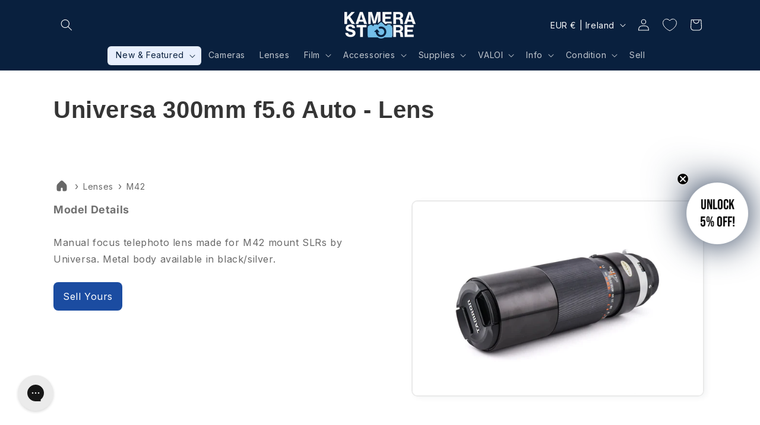

--- FILE ---
content_type: text/html; charset=utf-8
request_url: https://kamerastore.com/en-ie/products/universa-300mm-f5-6-auto-m42
body_size: 94751
content:
<!doctype html>
<html class="no-js" lang="en">
  <head>
	<script src="//kamerastore.com/cdn/shop/files/pandectes-rules.js?v=4677644249647934848"></script>
    <script src="https://analytics.ahrefs.com/analytics.js" data-key="Iu7Lp5N4KRQotr5hDnWIaw" async></script><script src='//kamerastore.com/cdn/shop/t/56/assets/sealapps_email_config.js?v=136218383419054340931694415615' defer='defer' ></script> 
    <script src='//kamerastore.com/cdn/shop/t/56/assets/product_restore_email.js?v=50450150359517315191694415618' defer='defer' ></script> 
    <script id='em_product_variants' type='application/json'>
        [{"id":47066380566861,"title":"Default Title","option1":"Default Title","option2":null,"option3":null,"sku":"cnwkbf","requires_shipping":false,"taxable":false,"featured_image":null,"available":false,"name":"Universa 300mm f5.6 Auto - Lens","public_title":null,"options":["Default Title"],"price":0,"weight":0,"compare_at_price":null,"inventory_management":"shopify","barcode":"1691042628753x726329111667015700","requires_selling_plan":false,"selling_plan_allocations":[],"quantity_rule":{"min":1,"max":null,"increment":1}}]
    </script>
    <script id='em_product_selected_or_first_available_variant' type='application/json'>
        {"id":47066380566861,"title":"Default Title","option1":"Default Title","option2":null,"option3":null,"sku":"cnwkbf","requires_shipping":false,"taxable":false,"featured_image":null,"available":false,"name":"Universa 300mm f5.6 Auto - Lens","public_title":null,"options":["Default Title"],"price":0,"weight":0,"compare_at_price":null,"inventory_management":"shopify","barcode":"1691042628753x726329111667015700","requires_selling_plan":false,"selling_plan_allocations":[],"quantity_rule":{"min":1,"max":null,"increment":1}}
    </script>
    <meta charset="utf-8">
    <meta http-equiv="X-UA-Compatible" content="IE=edge">
    <meta name="viewport" content="width=device-width,initial-scale=1">
    <meta name="theme-color" content="">
    <link rel="canonical" href="https://kamerastore.com/en-ie/products/universa-300mm-f5-6-auto-m42"><link rel="icon" type="image/png" href="//kamerastore.com/cdn/shop/files/logo_Favicon.png?crop=center&height=32&v=1620041602&width=32"><link rel="preconnect" href="https://fonts.shopifycdn.com" crossorigin><title>
      Universa 300mm f5.6 Auto - Lens
 &ndash; Kamerastore</title>

    
      <meta name="description" content="Manual focus telephoto lens made for M42 mount SLRs by Universa. Metal body available in black/silver.">
    

    

<meta property="og:site_name" content="Kamerastore">
<meta property="og:url" content="https://kamerastore.com/en-ie/products/universa-300mm-f5-6-auto-m42">
<meta property="og:title" content="Universa 300mm f5.6 Auto - Lens">
<meta property="og:type" content="product">
<meta property="og:description" content="Manual focus telephoto lens made for M42 mount SLRs by Universa. Metal body available in black/silver."><meta property="og:image" content="http://kamerastore.com/cdn/shop/products/61_20-_20UniversaTele-1.jpg?v=1691501581">
  <meta property="og:image:secure_url" content="https://kamerastore.com/cdn/shop/products/61_20-_20UniversaTele-1.jpg?v=1691501581">
  <meta property="og:image:width" content="2048">
  <meta property="og:image:height" content="1368"><meta property="og:price:amount" content="0,00">
  <meta property="og:price:currency" content="EUR"><meta name="twitter:card" content="summary_large_image">
<meta name="twitter:title" content="Universa 300mm f5.6 Auto - Lens">
<meta name="twitter:description" content="Manual focus telephoto lens made for M42 mount SLRs by Universa. Metal body available in black/silver.">


    <script src="//kamerastore.com/cdn/shop/t/56/assets/constants.js?v=58251544750838685771690786278" defer="defer"></script>
    <script src="//kamerastore.com/cdn/shop/t/56/assets/pubsub.js?v=158357773527763999511690786278" defer="defer"></script>
    <script src="//kamerastore.com/cdn/shop/t/56/assets/global.js?v=54939145903281508041690786278" defer="defer"></script><script src="//kamerastore.com/cdn/shop/t/56/assets/animations.js?v=88693664871331136111690786277" defer="defer"></script><script>window.performance && window.performance.mark && window.performance.mark('shopify.content_for_header.start');</script><meta name="google-site-verification" content="yriDj-hp7K7nYfP9ZXjkQUW0Md7k1_bmd92od_3H0x4">
<meta name="google-site-verification" content="o2tJjGD7LEU7rUwuRgonXzsRBxiuknsTvQkvJTgG1Yc">
<meta id="shopify-digital-wallet" name="shopify-digital-wallet" content="/52194967750/digital_wallets/dialog">
<meta name="shopify-checkout-api-token" content="fbbcf89926044570b4c34207c39a702f">
<meta id="in-context-paypal-metadata" data-shop-id="52194967750" data-venmo-supported="false" data-environment="production" data-locale="en_US" data-paypal-v4="true" data-currency="EUR">
<link rel="alternate" hreflang="x-default" href="https://kamerastore.com/products/universa-300mm-f5-6-auto-m42">
<link rel="alternate" hreflang="en-US" href="https://kamerastore.com/en-us/products/universa-300mm-f5-6-auto-m42">
<link rel="alternate" hreflang="en-SE" href="https://kamerastore.com/en-se/products/universa-300mm-f5-6-auto-m42">
<link rel="alternate" hreflang="fi-SE" href="https://kamerastore.com/fi-se/products/universa-300mm-f5-6-auto-m42">
<link rel="alternate" hreflang="en-FR" href="https://kamerastore.com/en-fr/products/universa-300mm-f5-6-auto-m42">
<link rel="alternate" hreflang="en-IE" href="https://kamerastore.com/en-ie/products/universa-300mm-f5-6-auto-m42">
<link rel="alternate" hreflang="en-NO" href="https://kamerastore.com/en-no/products/universa-300mm-f5-6-auto-m42">
<link rel="alternate" hreflang="en-CA" href="https://kamerastore.com/en-ca/products/universa-300mm-f5-6-auto-m42">
<link rel="alternate" hreflang="en-AU" href="https://kamerastore.com/en-au/products/universa-300mm-f5-6-auto-m42">
<link rel="alternate" hreflang="en-FI" href="https://kamerastore.com/products/universa-300mm-f5-6-auto-m42">
<link rel="alternate" hreflang="fi-FI" href="https://kamerastore.com/fi/products/universa-300mm-f5-6-auto-m42">
<link rel="alternate" type="application/json+oembed" href="https://kamerastore.com/en-ie/products/universa-300mm-f5-6-auto-m42.oembed">
<script async="async" src="/checkouts/internal/preloads.js?locale=en-IE"></script>
<script id="shopify-features" type="application/json">{"accessToken":"fbbcf89926044570b4c34207c39a702f","betas":["rich-media-storefront-analytics"],"domain":"kamerastore.com","predictiveSearch":true,"shopId":52194967750,"locale":"en"}</script>
<script>var Shopify = Shopify || {};
Shopify.shop = "kameratori-en.myshopify.com";
Shopify.locale = "en";
Shopify.currency = {"active":"EUR","rate":"1.0"};
Shopify.country = "IE";
Shopify.theme = {"name":"Dawn 11.0","id":151486857549,"schema_name":"Dawn","schema_version":"11.0.0","theme_store_id":887,"role":"main"};
Shopify.theme.handle = "null";
Shopify.theme.style = {"id":null,"handle":null};
Shopify.cdnHost = "kamerastore.com/cdn";
Shopify.routes = Shopify.routes || {};
Shopify.routes.root = "/en-ie/";</script>
<script type="module">!function(o){(o.Shopify=o.Shopify||{}).modules=!0}(window);</script>
<script>!function(o){function n(){var o=[];function n(){o.push(Array.prototype.slice.apply(arguments))}return n.q=o,n}var t=o.Shopify=o.Shopify||{};t.loadFeatures=n(),t.autoloadFeatures=n()}(window);</script>
<script id="shop-js-analytics" type="application/json">{"pageType":"product"}</script>
<script defer="defer" async type="module" src="//kamerastore.com/cdn/shopifycloud/shop-js/modules/v2/client.init-shop-cart-sync_BT-GjEfc.en.esm.js"></script>
<script defer="defer" async type="module" src="//kamerastore.com/cdn/shopifycloud/shop-js/modules/v2/chunk.common_D58fp_Oc.esm.js"></script>
<script defer="defer" async type="module" src="//kamerastore.com/cdn/shopifycloud/shop-js/modules/v2/chunk.modal_xMitdFEc.esm.js"></script>
<script type="module">
  await import("//kamerastore.com/cdn/shopifycloud/shop-js/modules/v2/client.init-shop-cart-sync_BT-GjEfc.en.esm.js");
await import("//kamerastore.com/cdn/shopifycloud/shop-js/modules/v2/chunk.common_D58fp_Oc.esm.js");
await import("//kamerastore.com/cdn/shopifycloud/shop-js/modules/v2/chunk.modal_xMitdFEc.esm.js");

  window.Shopify.SignInWithShop?.initShopCartSync?.({"fedCMEnabled":true,"windoidEnabled":true});

</script>
<script>(function() {
  var isLoaded = false;
  function asyncLoad() {
    if (isLoaded) return;
    isLoaded = true;
    var urls = ["https:\/\/trust.conversionbear.com\/script?app=trust_badge\u0026shop=kameratori-en.myshopify.com","\/\/cdn.shopify.com\/proxy\/97eac693bdab13fb9fafa9aea12db8bde7a8d12847f7b35fa9f14276d0f0f0f0\/faqs-plus.herokuapp.com\/public\/script-tags\/ef-faq-plus-script.min.js?shop=kameratori-en.myshopify.com\u0026sp-cache-control=cHVibGljLCBtYXgtYWdlPTkwMA","https:\/\/d22oyu4gpiqc9t.cloudfront.net\/storefront\/6d7f2a655f9fc7743735877040c9f5d6.storefront.js?update_at=1758695053\u0026shop=kameratori-en.myshopify.com","https:\/\/static.klaviyo.com\/onsite\/js\/klaviyo.js?company_id=V9xDcY\u0026shop=kameratori-en.myshopify.com","https:\/\/cdn.9gtb.com\/loader.js?g_cvt_id=ea2cbc12-455f-4880-815c-3e6b2980e5fa\u0026shop=kameratori-en.myshopify.com"];
    for (var i = 0; i < urls.length; i++) {
      var s = document.createElement('script');
      s.type = 'text/javascript';
      s.async = true;
      s.src = urls[i];
      var x = document.getElementsByTagName('script')[0];
      x.parentNode.insertBefore(s, x);
    }
  };
  if(window.attachEvent) {
    window.attachEvent('onload', asyncLoad);
  } else {
    window.addEventListener('load', asyncLoad, false);
  }
})();</script>
<script id="__st">var __st={"a":52194967750,"offset":7200,"reqid":"7676b7c2-ae6f-4b05-b5a3-7667563eab23-1769219910","pageurl":"kamerastore.com\/en-ie\/products\/universa-300mm-f5-6-auto-m42","u":"7de58b40d8ca","p":"product","rtyp":"product","rid":8624933175629};</script>
<script>window.ShopifyPaypalV4VisibilityTracking = true;</script>
<script id="captcha-bootstrap">!function(){'use strict';const t='contact',e='account',n='new_comment',o=[[t,t],['blogs',n],['comments',n],[t,'customer']],c=[[e,'customer_login'],[e,'guest_login'],[e,'recover_customer_password'],[e,'create_customer']],r=t=>t.map((([t,e])=>`form[action*='/${t}']:not([data-nocaptcha='true']) input[name='form_type'][value='${e}']`)).join(','),a=t=>()=>t?[...document.querySelectorAll(t)].map((t=>t.form)):[];function s(){const t=[...o],e=r(t);return a(e)}const i='password',u='form_key',d=['recaptcha-v3-token','g-recaptcha-response','h-captcha-response',i],f=()=>{try{return window.sessionStorage}catch{return}},m='__shopify_v',_=t=>t.elements[u];function p(t,e,n=!1){try{const o=window.sessionStorage,c=JSON.parse(o.getItem(e)),{data:r}=function(t){const{data:e,action:n}=t;return t[m]||n?{data:e,action:n}:{data:t,action:n}}(c);for(const[e,n]of Object.entries(r))t.elements[e]&&(t.elements[e].value=n);n&&o.removeItem(e)}catch(o){console.error('form repopulation failed',{error:o})}}const l='form_type',E='cptcha';function T(t){t.dataset[E]=!0}const w=window,h=w.document,L='Shopify',v='ce_forms',y='captcha';let A=!1;((t,e)=>{const n=(g='f06e6c50-85a8-45c8-87d0-21a2b65856fe',I='https://cdn.shopify.com/shopifycloud/storefront-forms-hcaptcha/ce_storefront_forms_captcha_hcaptcha.v1.5.2.iife.js',D={infoText:'Protected by hCaptcha',privacyText:'Privacy',termsText:'Terms'},(t,e,n)=>{const o=w[L][v],c=o.bindForm;if(c)return c(t,g,e,D).then(n);var r;o.q.push([[t,g,e,D],n]),r=I,A||(h.body.append(Object.assign(h.createElement('script'),{id:'captcha-provider',async:!0,src:r})),A=!0)});var g,I,D;w[L]=w[L]||{},w[L][v]=w[L][v]||{},w[L][v].q=[],w[L][y]=w[L][y]||{},w[L][y].protect=function(t,e){n(t,void 0,e),T(t)},Object.freeze(w[L][y]),function(t,e,n,w,h,L){const[v,y,A,g]=function(t,e,n){const i=e?o:[],u=t?c:[],d=[...i,...u],f=r(d),m=r(i),_=r(d.filter((([t,e])=>n.includes(e))));return[a(f),a(m),a(_),s()]}(w,h,L),I=t=>{const e=t.target;return e instanceof HTMLFormElement?e:e&&e.form},D=t=>v().includes(t);t.addEventListener('submit',(t=>{const e=I(t);if(!e)return;const n=D(e)&&!e.dataset.hcaptchaBound&&!e.dataset.recaptchaBound,o=_(e),c=g().includes(e)&&(!o||!o.value);(n||c)&&t.preventDefault(),c&&!n&&(function(t){try{if(!f())return;!function(t){const e=f();if(!e)return;const n=_(t);if(!n)return;const o=n.value;o&&e.removeItem(o)}(t);const e=Array.from(Array(32),(()=>Math.random().toString(36)[2])).join('');!function(t,e){_(t)||t.append(Object.assign(document.createElement('input'),{type:'hidden',name:u})),t.elements[u].value=e}(t,e),function(t,e){const n=f();if(!n)return;const o=[...t.querySelectorAll(`input[type='${i}']`)].map((({name:t})=>t)),c=[...d,...o],r={};for(const[a,s]of new FormData(t).entries())c.includes(a)||(r[a]=s);n.setItem(e,JSON.stringify({[m]:1,action:t.action,data:r}))}(t,e)}catch(e){console.error('failed to persist form',e)}}(e),e.submit())}));const S=(t,e)=>{t&&!t.dataset[E]&&(n(t,e.some((e=>e===t))),T(t))};for(const o of['focusin','change'])t.addEventListener(o,(t=>{const e=I(t);D(e)&&S(e,y())}));const B=e.get('form_key'),M=e.get(l),P=B&&M;t.addEventListener('DOMContentLoaded',(()=>{const t=y();if(P)for(const e of t)e.elements[l].value===M&&p(e,B);[...new Set([...A(),...v().filter((t=>'true'===t.dataset.shopifyCaptcha))])].forEach((e=>S(e,t)))}))}(h,new URLSearchParams(w.location.search),n,t,e,['guest_login'])})(!0,!0)}();</script>
<script integrity="sha256-4kQ18oKyAcykRKYeNunJcIwy7WH5gtpwJnB7kiuLZ1E=" data-source-attribution="shopify.loadfeatures" defer="defer" src="//kamerastore.com/cdn/shopifycloud/storefront/assets/storefront/load_feature-a0a9edcb.js" crossorigin="anonymous"></script>
<script data-source-attribution="shopify.dynamic_checkout.dynamic.init">var Shopify=Shopify||{};Shopify.PaymentButton=Shopify.PaymentButton||{isStorefrontPortableWallets:!0,init:function(){window.Shopify.PaymentButton.init=function(){};var t=document.createElement("script");t.src="https://kamerastore.com/cdn/shopifycloud/portable-wallets/latest/portable-wallets.en.js",t.type="module",document.head.appendChild(t)}};
</script>
<script data-source-attribution="shopify.dynamic_checkout.buyer_consent">
  function portableWalletsHideBuyerConsent(e){var t=document.getElementById("shopify-buyer-consent"),n=document.getElementById("shopify-subscription-policy-button");t&&n&&(t.classList.add("hidden"),t.setAttribute("aria-hidden","true"),n.removeEventListener("click",e))}function portableWalletsShowBuyerConsent(e){var t=document.getElementById("shopify-buyer-consent"),n=document.getElementById("shopify-subscription-policy-button");t&&n&&(t.classList.remove("hidden"),t.removeAttribute("aria-hidden"),n.addEventListener("click",e))}window.Shopify?.PaymentButton&&(window.Shopify.PaymentButton.hideBuyerConsent=portableWalletsHideBuyerConsent,window.Shopify.PaymentButton.showBuyerConsent=portableWalletsShowBuyerConsent);
</script>
<script data-source-attribution="shopify.dynamic_checkout.cart.bootstrap">document.addEventListener("DOMContentLoaded",(function(){function t(){return document.querySelector("shopify-accelerated-checkout-cart, shopify-accelerated-checkout")}if(t())Shopify.PaymentButton.init();else{new MutationObserver((function(e,n){t()&&(Shopify.PaymentButton.init(),n.disconnect())})).observe(document.body,{childList:!0,subtree:!0})}}));
</script>
<link id="shopify-accelerated-checkout-styles" rel="stylesheet" media="screen" href="https://kamerastore.com/cdn/shopifycloud/portable-wallets/latest/accelerated-checkout-backwards-compat.css" crossorigin="anonymous">
<style id="shopify-accelerated-checkout-cart">
        #shopify-buyer-consent {
  margin-top: 1em;
  display: inline-block;
  width: 100%;
}

#shopify-buyer-consent.hidden {
  display: none;
}

#shopify-subscription-policy-button {
  background: none;
  border: none;
  padding: 0;
  text-decoration: underline;
  font-size: inherit;
  cursor: pointer;
}

#shopify-subscription-policy-button::before {
  box-shadow: none;
}

      </style>
<script id="sections-script" data-sections="header" defer="defer" src="//kamerastore.com/cdn/shop/t/56/compiled_assets/scripts.js?v=130626"></script>
<script>window.performance && window.performance.mark && window.performance.mark('shopify.content_for_header.end');</script>


    <style data-shopify>
      @font-face {
  font-family: Inter;
  font-weight: 400;
  font-style: normal;
  font-display: swap;
  src: url("//kamerastore.com/cdn/fonts/inter/inter_n4.b2a3f24c19b4de56e8871f609e73ca7f6d2e2bb9.woff2") format("woff2"),
       url("//kamerastore.com/cdn/fonts/inter/inter_n4.af8052d517e0c9ffac7b814872cecc27ae1fa132.woff") format("woff");
}

      @font-face {
  font-family: Inter;
  font-weight: 700;
  font-style: normal;
  font-display: swap;
  src: url("//kamerastore.com/cdn/fonts/inter/inter_n7.02711e6b374660cfc7915d1afc1c204e633421e4.woff2") format("woff2"),
       url("//kamerastore.com/cdn/fonts/inter/inter_n7.6dab87426f6b8813070abd79972ceaf2f8d3b012.woff") format("woff");
}

      @font-face {
  font-family: Inter;
  font-weight: 400;
  font-style: italic;
  font-display: swap;
  src: url("//kamerastore.com/cdn/fonts/inter/inter_i4.feae1981dda792ab80d117249d9c7e0f1017e5b3.woff2") format("woff2"),
       url("//kamerastore.com/cdn/fonts/inter/inter_i4.62773b7113d5e5f02c71486623cf828884c85c6e.woff") format("woff");
}

      @font-face {
  font-family: Inter;
  font-weight: 700;
  font-style: italic;
  font-display: swap;
  src: url("//kamerastore.com/cdn/fonts/inter/inter_i7.b377bcd4cc0f160622a22d638ae7e2cd9b86ea4c.woff2") format("woff2"),
       url("//kamerastore.com/cdn/fonts/inter/inter_i7.7c69a6a34e3bb44fcf6f975857e13b9a9b25beb4.woff") format("woff");
}

      

      
        :root,
        .color-background-1 {
          --color-background: 255,255,255;
        
          --gradient-background: linear-gradient(46deg, rgba(255, 255, 255, 1) 12%, rgba(255, 255, 255, 1) 86%);
        
        --color-foreground: 53,53,53;
        --color-shadow: 9,32,62;
        --color-button: 27,76,161;
        --color-button-text: 232,239,253;
        --color-secondary-button: 255,255,255;
        --color-secondary-button-text: 27,76,161;
        --color-link: 27,76,161;
        --color-badge-foreground: 53,53,53;
        --color-badge-background: 255,255,255;
        --color-badge-border: 53,53,53;
        --payment-terms-background-color: rgb(255 255 255);
      }
      
        
        .color-background-2 {
          --color-background: 243,243,243;
        
          --gradient-background: #f3f3f3;
        
        --color-foreground: 18,18,18;
        --color-shadow: 18,18,18;
        --color-button: 27,76,161;
        --color-button-text: 243,243,243;
        --color-secondary-button: 243,243,243;
        --color-secondary-button-text: 27,76,161;
        --color-link: 27,76,161;
        --color-badge-foreground: 18,18,18;
        --color-badge-background: 243,243,243;
        --color-badge-border: 18,18,18;
        --payment-terms-background-color: rgb(243 243 243);
      }
      
        
        .color-inverse {
          --color-background: 36,40,51;
        
          --gradient-background: #242833;
        
        --color-foreground: 255,255,255;
        --color-shadow: 18,18,18;
        --color-button: 27,76,161;
        --color-button-text: 255,255,255;
        --color-secondary-button: 36,40,51;
        --color-secondary-button-text: 255,255,255;
        --color-link: 255,255,255;
        --color-badge-foreground: 255,255,255;
        --color-badge-background: 36,40,51;
        --color-badge-border: 255,255,255;
        --payment-terms-background-color: rgb(36 40 51);
      }
      
        
        .color-accent-1 {
          --color-background: 9,32,62;
        
          --gradient-background: #09203e;
        
        --color-foreground: 255,255,255;
        --color-shadow: 18,18,18;
        --color-button: 232,239,253;
        --color-button-text: 9,28,62;
        --color-secondary-button: 9,32,62;
        --color-secondary-button-text: 255,255,255;
        --color-link: 255,255,255;
        --color-badge-foreground: 255,255,255;
        --color-badge-background: 9,32,62;
        --color-badge-border: 255,255,255;
        --payment-terms-background-color: rgb(9 32 62);
      }
      
        
        .color-accent-2 {
          --color-background: 27,76,161;
        
          --gradient-background: #1b4ca1;
        
        --color-foreground: 232,239,253;
        --color-shadow: 18,18,18;
        --color-button: 255,255,255;
        --color-button-text: 9,28,62;
        --color-secondary-button: 27,76,161;
        --color-secondary-button-text: 255,255,255;
        --color-link: 255,255,255;
        --color-badge-foreground: 232,239,253;
        --color-badge-background: 27,76,161;
        --color-badge-border: 232,239,253;
        --payment-terms-background-color: rgb(27 76 161);
      }
      
        
        .color-scheme-e1b80bc5-c56c-4ee7-8a4a-21d7e70e2445 {
          --color-background: 89,79,81;
        
          --gradient-background: #594f51;
        
        --color-foreground: 255,255,255;
        --color-shadow: 18,18,18;
        --color-button: 255,75,90;
        --color-button-text: 255,255,255;
        --color-secondary-button: 89,79,81;
        --color-secondary-button-text: 255,75,90;
        --color-link: 255,75,90;
        --color-badge-foreground: 255,255,255;
        --color-badge-background: 89,79,81;
        --color-badge-border: 255,255,255;
        --payment-terms-background-color: rgb(89 79 81);
      }
      
        
        .color-scheme-b9096247-e0a8-49cf-8931-39a870956ac4 {
          --color-background: 255,255,255;
        
          --gradient-background: #ffffff;
        
        --color-foreground: 18,18,18;
        --color-shadow: 36,35,35;
        --color-button: 255,75,90;
        --color-button-text: 255,255,255;
        --color-secondary-button: 255,255,255;
        --color-secondary-button-text: 255,75,90;
        --color-link: 255,75,90;
        --color-badge-foreground: 18,18,18;
        --color-badge-background: 255,255,255;
        --color-badge-border: 18,18,18;
        --payment-terms-background-color: rgb(255 255 255);
      }
      
        
        .color-scheme-c1eb364e-56fb-4ae7-90bb-2bfe67643a69 {
          --color-background: 89,79,81;
        
          --gradient-background: radial-gradient(rgba(89, 79, 81, 1), rgba(66, 57, 58, 1) 100%, rgba(59, 50, 52, 1) 100%);
        
        --color-foreground: 255,255,255;
        --color-shadow: 18,18,18;
        --color-button: 226,66,82;
        --color-button-text: 255,255,255;
        --color-secondary-button: 89,79,81;
        --color-secondary-button-text: 255,255,255;
        --color-link: 255,255,255;
        --color-badge-foreground: 255,255,255;
        --color-badge-background: 89,79,81;
        --color-badge-border: 255,255,255;
        --payment-terms-background-color: rgb(89 79 81);
      }
      
        
        .color-scheme-55ddad09-7ad6-456e-8b3a-0737715d2f9b {
          --color-background: 204,51,51;
        
          --gradient-background: #cc3333;
        
        --color-foreground: 255,255,255;
        --color-shadow: 0,0,0;
        --color-button: 255,255,255;
        --color-button-text: 18,18,18;
        --color-secondary-button: 204,51,51;
        --color-secondary-button-text: 0,0,0;
        --color-link: 0,0,0;
        --color-badge-foreground: 255,255,255;
        --color-badge-background: 204,51,51;
        --color-badge-border: 255,255,255;
        --payment-terms-background-color: rgb(204 51 51);
      }
      
        
        .color-scheme-f4560f1e-42ae-4834-ad20-0199ad2234d2 {
          --color-background: 232,239,253;
        
          --gradient-background: #e8effd;
        
        --color-foreground: 9,28,62;
        --color-shadow: 9,32,62;
        --color-button: 27,76,161;
        --color-button-text: 255,255,255;
        --color-secondary-button: 232,239,253;
        --color-secondary-button-text: 27,76,161;
        --color-link: 27,76,161;
        --color-badge-foreground: 9,28,62;
        --color-badge-background: 232,239,253;
        --color-badge-border: 9,28,62;
        --payment-terms-background-color: rgb(232 239 253);
      }
      
        
        .color-scheme-27403170-b745-42ac-96c9-ea29ee90ab24 {
          --color-background: 255,218,106;
        
          --gradient-background: #ffda6a;
        
        --color-foreground: 18,18,18;
        --color-shadow: 251,191,36;
        --color-button: 139,106,5;
        --color-button-text: 243,243,243;
        --color-secondary-button: 255,218,106;
        --color-secondary-button-text: 27,76,161;
        --color-link: 27,76,161;
        --color-badge-foreground: 18,18,18;
        --color-badge-background: 255,218,106;
        --color-badge-border: 18,18,18;
        --payment-terms-background-color: rgb(255 218 106);
      }
      
        
        .color-scheme-ad6f3eac-c874-40fb-b071-d1719856df7c {
          --color-background: 255,255,255;
        
          --gradient-background: radial-gradient(rgba(14, 205, 239, 1) 23%, rgba(10, 74, 154, 1) 65%);
        
        --color-foreground: 254,254,254;
        --color-shadow: 9,32,62;
        --color-button: 239,229,209;
        --color-button-text: 36,40,51;
        --color-secondary-button: 255,255,255;
        --color-secondary-button-text: 239,229,209;
        --color-link: 239,229,209;
        --color-badge-foreground: 254,254,254;
        --color-badge-background: 255,255,255;
        --color-badge-border: 254,254,254;
        --payment-terms-background-color: rgb(255 255 255);
      }
      

      body, .color-background-1, .color-background-2, .color-inverse, .color-accent-1, .color-accent-2, .color-scheme-e1b80bc5-c56c-4ee7-8a4a-21d7e70e2445, .color-scheme-b9096247-e0a8-49cf-8931-39a870956ac4, .color-scheme-c1eb364e-56fb-4ae7-90bb-2bfe67643a69, .color-scheme-55ddad09-7ad6-456e-8b3a-0737715d2f9b, .color-scheme-f4560f1e-42ae-4834-ad20-0199ad2234d2, .color-scheme-27403170-b745-42ac-96c9-ea29ee90ab24, .color-scheme-ad6f3eac-c874-40fb-b071-d1719856df7c {
        color: rgba(var(--color-foreground), 0.75);
        background-color: rgb(var(--color-background));
      }

      :root {
        --font-body-family: Inter, sans-serif;
        --font-body-style: normal;
        --font-body-weight: 400;
        --font-body-weight-bold: 700;

        --font-heading-family: Arial, sans-serif;
        --font-heading-style: normal;
        --font-heading-weight: 700;

        --font-body-scale: 1.0;
        --font-heading-scale: 1.0;

        --media-padding: px;
        --media-border-opacity: 0.1;
        --media-border-width: 2px;
        --media-radius: 10px;
        --media-shadow-opacity: 0.05;
        --media-shadow-horizontal-offset: 4px;
        --media-shadow-vertical-offset: 2px;
        --media-shadow-blur-radius: 10px;
        --media-shadow-visible: 1;

        --page-width: 120rem;
        --page-width-margin: 0rem;

        --product-card-image-padding: 0.0rem;
        --product-card-corner-radius: 1.2rem;
        --product-card-text-alignment: left;
        --product-card-border-width: 0.2rem;
        --product-card-border-opacity: 0.1;
        --product-card-shadow-opacity: 0.05;
        --product-card-shadow-visible: 1;
        --product-card-shadow-horizontal-offset: -0.4rem;
        --product-card-shadow-vertical-offset: 0.2rem;
        --product-card-shadow-blur-radius: 1.0rem;

        --collection-card-image-padding: 0.0rem;
        --collection-card-corner-radius: 1.2rem;
        --collection-card-text-alignment: center;
        --collection-card-border-width: 0.2rem;
        --collection-card-border-opacity: 0.05;
        --collection-card-shadow-opacity: 0.05;
        --collection-card-shadow-visible: 1;
        --collection-card-shadow-horizontal-offset: 0.0rem;
        --collection-card-shadow-vertical-offset: 0.2rem;
        --collection-card-shadow-blur-radius: 1.0rem;

        --blog-card-image-padding: 0.0rem;
        --blog-card-corner-radius: 1.6rem;
        --blog-card-text-alignment: left;
        --blog-card-border-width: 0.0rem;
        --blog-card-border-opacity: 0.1;
        --blog-card-shadow-opacity: 0.0;
        --blog-card-shadow-visible: 0;
        --blog-card-shadow-horizontal-offset: 0.0rem;
        --blog-card-shadow-vertical-offset: 0.4rem;
        --blog-card-shadow-blur-radius: 0.5rem;

        --badge-corner-radius: 0.6rem;

        --popup-border-width: 1px;
        --popup-border-opacity: 0.1;
        --popup-corner-radius: 8px;
        --popup-shadow-opacity: 0.0;
        --popup-shadow-horizontal-offset: 0px;
        --popup-shadow-vertical-offset: 4px;
        --popup-shadow-blur-radius: 5px;

        --drawer-border-width: 2px;
        --drawer-border-opacity: 0.1;
        --drawer-shadow-opacity: 0.0;
        --drawer-shadow-horizontal-offset: 0px;
        --drawer-shadow-vertical-offset: 4px;
        --drawer-shadow-blur-radius: 5px;

        --spacing-sections-desktop: 0px;
        --spacing-sections-mobile: 0px;

        --grid-desktop-vertical-spacing: 4px;
        --grid-desktop-horizontal-spacing: 4px;
        --grid-mobile-vertical-spacing: 2px;
        --grid-mobile-horizontal-spacing: 2px;

        --text-boxes-border-opacity: 0.1;
        --text-boxes-border-width: 0px;
        --text-boxes-radius: 8px;
        --text-boxes-shadow-opacity: 0.0;
        --text-boxes-shadow-visible: 0;
        --text-boxes-shadow-horizontal-offset: 0px;
        --text-boxes-shadow-vertical-offset: 4px;
        --text-boxes-shadow-blur-radius: 5px;

        --buttons-radius: 6px;
        --buttons-radius-outset: 9px;
        --buttons-border-width: 3px;
        --buttons-border-opacity: 1.0;
        --buttons-shadow-opacity: 0.25;
        --buttons-shadow-visible: 1;
        --buttons-shadow-horizontal-offset: 0px;
        --buttons-shadow-vertical-offset: 6px;
        --buttons-shadow-blur-radius: 15px;
        --buttons-border-offset: 0.3px;

        --inputs-radius: 6px;
        --inputs-border-width: 2px;
        --inputs-border-opacity: 0.35;
        --inputs-shadow-opacity: 0.05;
        --inputs-shadow-horizontal-offset: 0px;
        --inputs-margin-offset: 4px;
        --inputs-shadow-vertical-offset: 4px;
        --inputs-shadow-blur-radius: 5px;
        --inputs-radius-outset: 8px;

        --variant-pills-radius: 40px;
        --variant-pills-border-width: 1px;
        --variant-pills-border-opacity: 0.55;
        --variant-pills-shadow-opacity: 0.0;
        --variant-pills-shadow-horizontal-offset: 0px;
        --variant-pills-shadow-vertical-offset: 4px;
        --variant-pills-shadow-blur-radius: 5px;
      }

      *,
      *::before,
      *::after {
        box-sizing: inherit;
      }

      html {
        box-sizing: border-box;
        font-size: calc(var(--font-body-scale) * 62.5%);
        height: 100%;
      }

      body {
        display: grid;
        grid-template-rows: auto auto 1fr auto;
        grid-template-columns: 100%;
        min-height: 100%;
        margin: 0;
        font-size: 1.5rem;
        letter-spacing: 0.06rem;
        line-height: calc(1 + 0.8 / var(--font-body-scale));
        font-family: var(--font-body-family);
        font-style: var(--font-body-style);
        font-weight: var(--font-body-weight);
      }

      @media screen and (min-width: 750px) {
        body {
          font-size: 1.6rem;
        }
      }
   
    </style>

    <link href="//kamerastore.com/cdn/shop/t/56/assets/base.css?v=150323525496001677121756990242" rel="stylesheet" type="text/css" media="all" />
<link rel="preload" as="font" href="//kamerastore.com/cdn/fonts/inter/inter_n4.b2a3f24c19b4de56e8871f609e73ca7f6d2e2bb9.woff2" type="font/woff2" crossorigin><link href="//kamerastore.com/cdn/shop/t/56/assets/component-localization-form.css?v=143319823105703127341717751898" rel="stylesheet" type="text/css" media="all" />
      <script src="//kamerastore.com/cdn/shop/t/56/assets/localization-form.js?v=161644695336821385561690786278" defer="defer"></script><link
        rel="stylesheet"
        href="//kamerastore.com/cdn/shop/t/56/assets/component-predictive-search.css?v=118923337488134913561690786278"
        media="print"
        onload="this.media='all'"
      ><script>
      document.documentElement.className = document.documentElement.className.replace('no-js', 'js');
      if (Shopify.designMode) {
        document.documentElement.classList.add('shopify-design-mode');
      }
    </script>
  <script type="text/javascript">if(typeof window.hulkappsWishlist === 'undefined') {
        window.hulkappsWishlist = {};
        }
        window.hulkappsWishlist.baseURL = '/apps/advanced-wishlist/api';
        window.hulkappsWishlist.hasAppBlockSupport = '1';
        </script>

  <script type="text/javascript">
    (function(c,l,a,r,i,t,y){
        c[a]=c[a]||function(){(c[a].q=c[a].q||[]).push(arguments)};
        t=l.createElement(r);t.async=1;t.src="https://www.clarity.ms/tag/"+i;
        y=l.getElementsByTagName(r)[0];y.parentNode.insertBefore(t,y);
    })(window, document, "clarity", "script", "i24k356nak");
</script>
<!-- BEGIN app block: shopify://apps/pandectes-gdpr/blocks/banner/58c0baa2-6cc1-480c-9ea6-38d6d559556a -->
  
    
      <!-- TCF is active, scripts are loaded above -->
      
        <script>
          if (!window.PandectesRulesSettings) {
            window.PandectesRulesSettings = {"store":{"id":52194967750,"adminMode":false,"headless":false,"storefrontRootDomain":"","checkoutRootDomain":"","storefrontAccessToken":""},"banner":{"revokableTrigger":true,"cookiesBlockedByDefault":"7","hybridStrict":false,"isActive":true},"geolocation":{"brOnly":true,"caOnly":true,"euOnly":true,"globalVisibility":false},"blocker":{"isActive":false,"googleConsentMode":{"isActive":true,"id":"GTM-TK5JLSJT","analyticsId":"","adwordsId":"","adStorageCategory":4,"analyticsStorageCategory":2,"functionalityStorageCategory":1,"personalizationStorageCategory":1,"securityStorageCategory":0,"customEvent":false,"redactData":false,"urlPassthrough":false,"dataLayerProperty":"dataLayer","waitForUpdate":2000,"useNativeChannel":true},"facebookPixel":{"isActive":false,"id":"","ldu":false},"microsoft":{"isActive":false,"uetTags":""},"rakuten":{"isActive":false,"cmp":false,"ccpa":false},"gpcIsActive":true,"klaviyoIsActive":false,"defaultBlocked":7,"patterns":{"whiteList":[],"blackList":{"1":[],"2":[],"4":[],"8":[]},"iframesWhiteList":[],"iframesBlackList":{"1":[],"2":[],"4":[],"8":[]},"beaconsWhiteList":[],"beaconsBlackList":{"1":[],"2":[],"4":[],"8":[]}}}};
            const rulesScript = document.createElement('script');
            window.PandectesRulesSettings.auto = true;
            rulesScript.src = "https://cdn.shopify.com/extensions/019bed03-b206-7ab3-9c8b-20b884e5903f/gdpr-243/assets/pandectes-rules.js";
            const firstChild = document.head.firstChild;
            document.head.insertBefore(rulesScript, firstChild);
          }
        </script>
      
      <script>
        
          window.PandectesSettings = {"store":{"id":52194967750,"plan":"premium","theme":"Dawn 11.0","primaryLocale":"en","adminMode":false,"headless":false,"storefrontRootDomain":"","checkoutRootDomain":"","storefrontAccessToken":""},"tsPublished":1752127497,"declaration":{"showPurpose":false,"showProvider":false,"showDateGenerated":false},"language":{"unpublished":[],"languageMode":"Multilingual","fallbackLanguage":"en","languageDetection":"browser","languagesSupported":["da","fi","fr","es","sv","no"]},"texts":{"managed":{"headerText":{"da":"Vi respekterer dit privatliv","en":"We respect your privacy","es":"Respetamos tu privacidad","fi":"Kunnioitamme yksityisyyttäsi","fr":"Nous respectons votre vie privée","sv":"Vi respekterar din integritet"},"consentText":{"da":"Dette websted bruger cookies for at sikre, at du får den bedste oplevelse.","en":"Our website uses cookies to ensure you get the best experience.","es":"Este sitio web utiliza cookies para garantizar que obtenga la mejor experiencia.","fi":"Hei! Sivustomme käyttää evästeitä parhaan käyttökokemuksen varmistamiseksi.","fr":"Ce site utilise des cookies pour vous garantir la meilleure expérience.","sv":"Denna webbplats använder cookies för att säkerställa att du får den bästa upplevelsen."},"linkText":{"da":"Lær mere","en":"Learn more","es":"Aprende más","fi":"Lue lisää","fr":"Apprendre encore plus","sv":"Läs mer"},"imprintText":{"da":"Aftryk","en":"Imprint","es":"Imprimir","fi":"Jälki","fr":"Imprimer","sv":"Avtryck"},"googleLinkText":{"da":"Googles privatlivsbetingelser","en":"Google's Privacy Terms","es":"Términos de privacidad de Google","fi":"Googlen tietosuojaehdot","fr":"Conditions de confidentialité de Google","sv":"Googles sekretessvillkor"},"allowButtonText":{"da":"Accepter","en":"Ok","es":"Aceptar","fi":"Hyväksy","fr":"J'accepte","sv":"Acceptera"},"denyButtonText":{"da":"Afslå","en":"Decline","es":"Disminución","fi":"Hylkää","fr":"Déclin","sv":"Neka"},"dismissButtonText":{"da":"Okay","en":"Ok","es":"OK","fi":"Ok","fr":"D'accord","sv":"Ok"},"leaveSiteButtonText":{"da":"Forlad dette websted","en":"Leave this site","es":"Salir de este sitio","fi":"Poistu sivustolta","fr":"Quitter ce site","sv":"Lämna denna webbplats"},"preferencesButtonText":{"da":"Præferencer","en":"Preferences","es":"Preferencias","fi":"Asetukset","fr":"Préférences","sv":"Preferenser"},"cookiePolicyText":{"da":"Cookiepolitik","en":"Cookie policy","es":"Política de cookies","fi":"Evästekäytäntö","fr":"Politique de cookies","sv":"Cookiepolicy"},"preferencesPopupTitleText":{"da":"Administrer samtykkeindstillinger","en":"Manage consent preferences","es":"Gestionar las preferencias de consentimiento","fi":"Hallitse suostumusasetuksia","fr":"Gérer les préférences de consentement","sv":"Hantera samtyckeinställningar"},"preferencesPopupIntroText":{"da":"Vi bruger cookies til at optimere webstedets funktionalitet, analysere ydelsen og give dig en personlig oplevelse. Nogle cookies er afgørende for at få hjemmesiden til at fungere og fungere korrekt. Disse cookies kan ikke deaktiveres. I dette vindue kan du styre din præference for cookies.","en":"We use cookies to optimize website functionality, analyze the performance, and provide personalized experience to you. Some cookies are essential to make the website operate and function correctly. Those cookies cannot be disabled. In this window you can manage your preference of cookies.","es":"Usamos cookies para optimizar la funcionalidad del sitio web, analizar el rendimiento y brindarle una experiencia personalizada. Algunas cookies son esenciales para que el sitio web funcione y funcione correctamente. Esas cookies no se pueden desactivar. En esta ventana puede administrar su preferencia de cookies.","fi":"Käytämme evästeitä verkkosivuston toimivuuden optimoimiseksi ja suorituskyvyn analysoimiseksi. Jotkin evästeet ovat välttämättömiä, jotta verkkosivusto toimii oikein. Näitä evästeitä ei voi poistaa käytöstä. Voit hallita evästeasetuksiasi tässä ikkunassa.","fr":"Nous utilisons des cookies pour optimiser les fonctionnalités du site Web, analyser les performances et vous offrir une expérience personnalisée. Certains cookies sont indispensables au bon fonctionnement et au bon fonctionnement du site. Ces cookies ne peuvent pas être désactivés. Dans cette fenêtre, vous pouvez gérer votre préférence de cookies.","sv":"Vi använder cookies för att optimera webbplatsens funktionalitet, analysera prestanda och ge dig personlig upplevelse. Vissa kakor är viktiga för att webbplatsen ska fungera och fungera korrekt. Dessa cookies kan inte inaktiveras. I det här fönstret kan du hantera dina preferenser för cookies."},"preferencesPopupSaveButtonText":{"da":"Gem præferencer","en":"Save preferences","es":"Guardar preferencias","fi":"Tallenna asetukset","fr":"Enregistrer les préférences","sv":"Spara inställningar"},"preferencesPopupCloseButtonText":{"da":"Tæt","en":"Close","es":"Cerrar","fi":"Sulje","fr":"proche","sv":"Stäng"},"preferencesPopupAcceptAllButtonText":{"da":"Accepter alle","en":"Accept all","es":"Aceptar todo","fi":"Hyväksy kaikki","fr":"Accepter tout","sv":"Acceptera alla"},"preferencesPopupRejectAllButtonText":{"da":"Afvis alle","en":"Reject all","es":"Rechazar todo","fi":"Hylkää kaikki","fr":"Tout rejeter","sv":"Avvisa alla"},"cookiesDetailsText":{"da":"Cookies detaljer","en":"Cookies details","es":"Detalles de las cookies","fi":"Evästeiden tiedot","fr":"Détails des cookies","sv":"Information om cookies"},"preferencesPopupAlwaysAllowedText":{"da":"Altid tilladt","en":"Always allowed","es":"Siempre permitido","fi":"aina sallittu","fr":"Toujours activé","no":"Alltid tillatt","sv":"Alltid tillåtna"},"accessSectionParagraphText":{"da":"Du har til enhver tid ret til at få adgang til dine data.","en":"You have the right to request access to your data at any time.","es":"Tiene derecho a poder acceder a sus datos en cualquier momento.","fi":"Sinulla on oikeus päästä käsiksi tietoihisi milloin tahansa.","fr":"Vous avez le droit de pouvoir accéder à vos données à tout moment.","sv":"Du har rätt att när som helst få tillgång till dina uppgifter."},"accessSectionTitleText":{"da":"Dataportabilitet","en":"Data portability","es":"Portabilidad de datos","fi":"Tietojen siirrettävyys","fr":"Portabilité des données","sv":"Dataportabilitet"},"accessSectionAccountInfoActionText":{"da":"Personlig data","en":"Personal data","es":"Información personal","fi":"Henkilökohtaiset tiedot","fr":"Données personnelles","sv":"Personlig information"},"accessSectionDownloadReportActionText":{"da":"Download alt","en":"Request export","es":"Descargar todo","fi":"Lataa kaikki","fr":"Tout télécharger","sv":"Ladda ner allt"},"accessSectionGDPRRequestsActionText":{"da":"Anmodninger fra den registrerede","en":"Data subject requests","es":"Solicitudes de sujetos de datos","fi":"Rekisteröidyn pyynnöt","fr":"Demandes des personnes concernées","sv":"Begäran av registrerade"},"accessSectionOrdersRecordsActionText":{"da":"Ordre:% s","en":"Orders","es":"Pedidos","fi":"Tilaukset","fr":"Ordres","sv":"Order"},"rectificationSectionParagraphText":{"da":"Du har ret til at anmode om, at dine data opdateres, når du synes, det er passende.","en":"You have the right to request your data to be updated whenever you think it is appropriate.","es":"Tienes derecho a solicitar la actualización de tus datos siempre que lo creas oportuno.","fi":"Sinulla on oikeus pyytää tietojesi päivittämistä aina, kun pidät sitä tarpeellisena.","fr":"Vous avez le droit de demander la mise à jour de vos données chaque fois que vous le jugez approprié.","sv":"Du har rätt att begära att dina uppgifter uppdateras när du tycker att det är lämpligt."},"rectificationSectionTitleText":{"da":"Rettelse af data","en":"Data Rectification","es":"Rectificación de datos","fi":"Tietojen oikaisu","fr":"Rectification des données","sv":"Rättelse av data"},"rectificationCommentPlaceholder":{"da":"Beskriv, hvad du vil have opdateret","en":"Describe what you want to be updated","es":"Describe lo que quieres que se actualice","fi":"Kuvaile, mitä haluat päivittää","fr":"Décrivez ce que vous souhaitez mettre à jour","sv":"Beskriv vad du vill uppdatera"},"rectificationCommentValidationError":{"da":"Kommentar er påkrævet","en":"Comment is required","es":"Se requiere comentario","fi":"Kommentti vaaditaan","fr":"Un commentaire est requis","sv":"Kommentar krävs"},"rectificationSectionEditAccountActionText":{"da":"Anmod om en opdatering","en":"Request an update","es":"Solicita una actualización","fi":"Pyydä päivitystä","fr":"Demander une mise à jour","sv":"Begär en uppdatering"},"erasureSectionTitleText":{"da":"Ret til at blive glemt","en":"Right to be forgotten","es":"Derecho al olvido","fi":"Oikeus tulla unohdetuksi","fr":"Droit à l'oubli","sv":"Rätt att bli bortglömd"},"erasureSectionParagraphText":{"da":"Du har ret til at bede alle dine data om at blive slettet. Derefter har du ikke længere adgang til din konto.","en":"You have the right to ask all your data to be erased. After that, you will no longer be able to access your account.","es":"Tiene derecho a solicitar la eliminación de todos sus datos. Después de eso, ya no podrá acceder a su cuenta.","fi":"Sinulla on oikeus pyytää, että kaikki tietosi poistetaan. Tämän jälkeen et voi enää käyttää tiliäsi.","fr":"Vous avez le droit de demander que toutes vos données soient effacées. Après cela, vous ne pourrez plus accéder à votre compte.","sv":"Du har rätt att be alla dina data raderas. Efter det kommer du inte längre att kunna komma åt ditt konto."},"erasureSectionRequestDeletionActionText":{"da":"Anmod om sletning af personoplysninger","en":"Request personal data deletion","es":"Solicitar la eliminación de datos personales","fi":"Pyydä henkilötietojen poistamista","fr":"Demander la suppression des données personnelles","sv":"Begär radering av personuppgifter"},"consentDate":{"da":"Dato for samtykke","en":"Consent date","es":"fecha de consentimiento","fi":"Suostumuspäivä","fr":"Date de consentement","sv":"Samtyckesdatum"},"consentId":{"da":"Samtykke-id","en":"Consent ID","es":"ID de consentimiento","fi":"Suostumustunnus","fr":"ID de consentement","sv":"Samtyckes-ID"},"consentSectionChangeConsentActionText":{"da":"Skift samtykkepræference","en":"Change consent preference","es":"Cambiar la preferencia de consentimiento","fi":"Muuta suostumusasetusta","fr":"Modifier la préférence de consentement","sv":"Ändra samtyckesinställning"},"consentSectionConsentedText":{"da":"Du har givet samtykke til cookiepolitikken på dette websted den","en":"You consented to the cookies policy of this website on","es":"Usted dio su consentimiento a la política de cookies de este sitio web en","fi":"Hyväksyit tämän verkkosivuston evästekäytännön","fr":"Vous avez consenti à la politique de cookies de ce site Web sur","sv":"Du har samtyckt till cookiespolicyn för denna webbplats den"},"consentSectionNoConsentText":{"da":"Du har ikke givet samtykke til cookiepolitikken på dette websted.","en":"You have not consented to the cookies policy of this website.","es":"No ha dado su consentimiento a la política de cookies de este sitio web.","fi":"Et ole suostunut tämän verkkosivuston evästekäytäntöön.","fr":"Vous n'avez pas consenti à la politique de cookies de ce site Web.","sv":"Du har inte godkänt cookiepolicyn för denna webbplats."},"consentSectionTitleText":{"da":"Dit cookie-samtykke","en":"Your cookie consent","es":"Su consentimiento de cookies","fi":"Evästeen suostumuksesi","fr":"Votre consentement aux cookies","sv":"Ditt samtycke till cookies"},"consentStatus":{"da":"Samtykke præference","en":"Consent preference","es":"Preferencia de consentimiento","fi":"Suostumusasetus","fr":"Préférence de consentement","sv":"samtycke"},"confirmationFailureMessage":{"da":"Din anmodning blev ikke bekræftet. Prøv igen, og kontakt problemet, hvis problemet fortsætter, for at få hjælp","en":"Your request was not verified. Please try again and if problem persists, contact store owner for assistance","es":"Su solicitud no fue verificada. Vuelva a intentarlo y, si el problema persiste, comuníquese con el propietario de la tienda para obtener ayuda.","fi":"Pyyntöäsi ei vahvistettu. Yritä uudelleen. Jos ongelma jatkuu, ota yhteyttä myymälän omistajaan","fr":"Votre demande n'a pas été vérifiée. Veuillez réessayer et si le problème persiste, contactez le propriétaire du magasin pour obtenir de l'aide","sv":"Din begäran verifierades inte. Försök igen och kontakta butiksägaren för att få hjälp om problemet kvarstår"},"confirmationFailureTitle":{"da":"Der opstod et problem","en":"A problem occurred","es":"Ocurrió un problema","fi":"Tapahtui ongelma","fr":"Un problème est survenu","sv":"Ett problem uppstod"},"confirmationSuccessMessage":{"da":"Vi vender snart tilbage til dig angående din anmodning.","en":"We will soon get back to you as to your request.","es":"Pronto nos comunicaremos con usted en cuanto a su solicitud.","fi":"Palaamme sinulle pian pyyntösi suhteen.","fr":"Nous reviendrons rapidement vers vous quant à votre demande.","sv":"Vi återkommer snart till dig angående din begäran."},"confirmationSuccessTitle":{"da":"Din anmodning er bekræftet","en":"Your request is verified","es":"Tu solicitud está verificada","fi":"Pyyntösi on vahvistettu","fr":"Votre demande est vérifiée","sv":"Din begäran har verifierats"},"guestsSupportEmailFailureMessage":{"da":"Din anmodning blev ikke sendt. Prøv igen, og kontakt problemet, hvis problemet fortsætter, for at få hjælp.","en":"Your request was not submitted. Please try again and if problem persists, contact store owner for assistance.","es":"Su solicitud no fue enviada. Vuelva a intentarlo y, si el problema persiste, comuníquese con el propietario de la tienda para obtener ayuda.","fi":"Pyyntöäsi ei lähetetty. Yritä uudelleen ja jos ongelma jatkuu, ota yhteyttä myymälän omistajaan.","fr":"Votre demande n'a pas été soumise. Veuillez réessayer et si le problème persiste, contactez le propriétaire du magasin pour obtenir de l'aide.","sv":"Din begäran skickades inte. Försök igen och om problemet kvarstår, kontakta butiksägaren för hjälp."},"guestsSupportEmailFailureTitle":{"da":"Der opstod et problem","en":"A problem occurred","es":"Ocurrió un problema","fi":"Tapahtui ongelma","fr":"Un problème est survenu","sv":"Ett problem uppstod"},"guestsSupportEmailPlaceholder":{"da":"Email adresse","en":"E-mail address","es":"Dirección de correo electrónico","fi":"Sähköpostiosoite","fr":"Adresse e-mail","sv":"E-postadress"},"guestsSupportEmailSuccessMessage":{"da":"Hvis du er registreret som kunde i denne butik, modtager du snart en e -mail med instruktioner om, hvordan du fortsætter.","en":"If you are registered as a customer of this store, you will soon receive an email with instructions on how to proceed.","es":"Si está registrado como cliente de esta tienda, pronto recibirá un correo electrónico con instrucciones sobre cómo proceder.","fi":"Jos olet rekisteröitynyt tämän myymälän asiakkaaksi, saat pian sähköpostiviestin, jossa on ohjeet jatkamisesta.","fr":"Si vous êtes inscrit en tant que client de ce magasin, vous recevrez bientôt un e-mail avec des instructions sur la marche à suivre.","sv":"Om du är registrerad som kund i den här butiken får du snart ett mejl med instruktioner om hur du går tillväga."},"guestsSupportEmailSuccessTitle":{"da":"Tak for din anmodning","en":"Thank you for your request","es":"gracias por tu solicitud","fi":"Kiitos pyynnöstäsi","fr":"Merci pour votre requête","sv":"Tack för din förfrågan"},"guestsSupportEmailValidationError":{"da":"E -mail er ikke gyldig","en":"Email is not valid","es":"El correo no es válido","fi":"Sähköpostiosoite ei kelpaa","fr":"L'email n'est pas valide","sv":"E-post är inte giltig"},"guestsSupportInfoText":{"da":"Log ind med din kundekonto for at fortsætte.","en":"Please login with your customer account to further proceed.","es":"Inicie sesión con su cuenta de cliente para continuar.","fi":"Kirjaudu sisään asiakastililläsi jatkaaksesi.","fr":"Veuillez vous connecter avec votre compte client pour continuer.","sv":"Logga in med ditt kundkonto för att fortsätta."},"submitButton":{"da":"Indsend","en":"Submit","es":"Enviar","fi":"Lähetä","fr":"Soumettre","sv":"Skicka in"},"submittingButton":{"da":"Indsender ...","en":"Submitting...","es":"Sumisión...","fi":"Lähetetään ...","fr":"Soumission...","sv":"Skickar ..."},"cancelButton":{"da":"Afbestille","en":"Cancel","es":"Cancelar","fi":"Peruuttaa","fr":"Annuler","sv":"Avbryt"},"declIntroText":{"da":"Vi bruger cookies til at optimere hjemmesidens funktionalitet, analysere ydeevnen og give dig en personlig oplevelse. Nogle cookies er nødvendige for at få hjemmesiden til at fungere og fungere korrekt. Disse cookies kan ikke deaktiveres. I dette vindue kan du administrere dine præferencer for cookies.","en":"We use cookies to optimize website functionality, analyze the performance, and provide personalized experience to you. Some cookies are essential to make the website operate and function correctly. Those cookies cannot be disabled. In this window you can manage your preference of cookies.","es":"Usamos cookies para optimizar la funcionalidad del sitio web, analizar el rendimiento y brindarle una experiencia personalizada. Algunas cookies son esenciales para que el sitio web funcione y funcione correctamente. Esas cookies no se pueden deshabilitar. En esta ventana puede gestionar su preferencia de cookies.","fi":"Käytämme evästeitä optimoidaksemme verkkosivuston toimivuutta, analysoidaksemme suorituskykyä ja tarjotaksemme sinulle henkilökohtaisen käyttökokemuksen. Jotkut evästeet ovat välttämättömiä, jotta sivusto toimisi ja toimisi oikein. Näitä evästeitä ei voi poistaa käytöstä. Tässä ikkunassa voit hallita evästeasetuksiasi.","fr":"Nous utilisons des cookies pour optimiser les fonctionnalités du site Web, analyser les performances et vous offrir une expérience personnalisée. Certains cookies sont indispensables au bon fonctionnement et au bon fonctionnement du site Web. Ces cookies ne peuvent pas être désactivés. Dans cette fenêtre, vous pouvez gérer vos préférences en matière de cookies.","sv":"Vi använder cookies för att optimera webbplatsens funktionalitet, analysera prestandan och ge dig en personlig upplevelse. Vissa cookies är nödvändiga för att webbplatsen ska fungera och fungera korrekt. Dessa cookies kan inte inaktiveras. I det här fönstret kan du hantera dina preferenser för cookies."},"declName":{"da":"Navn","en":"Name","es":"Nombre","fi":"Nimi","fr":"Nom","sv":"Namn"},"declPurpose":{"da":"Formål","en":"Purpose","es":"Objetivo","fi":"Tarkoitus","fr":"But","sv":"Syfte"},"declType":{"da":"Type","en":"Type","es":"Escribe","fi":"Tyyppi","fr":"Type","sv":"Typ"},"declRetention":{"da":"Tilbageholdelse","en":"Retention","es":"Retencion","fi":"Säilyttäminen","fr":"Rétention","sv":"Varaktighet"},"declProvider":{"da":"Udbyder","en":"Provider","es":"Proveedor","fi":"Palveluntarjoaja","fr":"Fournisseur","sv":"Leverantör"},"declFirstParty":{"da":"Førstepartscookies","en":"First-party","es":"Origen","fi":"First-party","fr":"Première partie","sv":"Förstapartskakor"},"declThirdParty":{"da":"Tredje part","en":"Third-party","es":"Tercero","fi":"Kolmas osapuoli","fr":"Tierce partie","sv":"Tredje part"},"declSeconds":{"da":"sekunder","en":"seconds","es":"segundos","fi":"sekuntia","fr":"secondes","sv":"sekunder"},"declMinutes":{"da":"minutter","en":"minutes","es":"minutos","fi":"minuuttia","fr":"minutes","sv":"minuter"},"declHours":{"da":"timer","en":"hours","es":"horas","fi":"tuntia","fr":"heures","sv":"timmar"},"declDays":{"da":"dage","en":"days","es":"días","fi":"päivää","fr":"jours","sv":"dagar"},"declMonths":{"da":"måneder","en":"months","es":"meses","fi":"kuukaudet","fr":"mois","sv":"månader"},"declYears":{"da":"flere år","en":"years","es":"años","fi":"vuotta","fr":"années","sv":"år"},"declSession":{"da":"Session","en":"Session","es":"Sesión","fi":"istunto","fr":"Session","sv":"Session"},"declDomain":{"da":"Domæne","en":"Domain","es":"Dominio","fi":"Verkkotunnus","fr":"Domaine","sv":"Domän"},"declPath":{"da":"Sti","en":"Path","es":"Sendero","fi":"Polku","fr":"Chemin","sv":"Väg"}},"categories":{"strictlyNecessaryCookiesTitleText":{"da":"Strengt nødvendige cookies","en":"Strictly necessary cookies","es":"Cookies estrictamente necesarias","fi":"Välttämättömät evästeet","fr":"Cookies strictement nécessaires","sv":"Strikt nödvändiga kakor"},"strictlyNecessaryCookiesDescriptionText":{"da":"Disse cookies er afgørende for, at du kan flytte rundt på webstedet og bruge dets funktioner, f.eks. Adgang til sikre områder på webstedet. Websitet kan ikke fungere korrekt uden disse cookies.","en":"These cookies are essential in order to enable you to move around the website and use its features, such as accessing secure areas of the website. The website cannot function properly without these cookies.","es":"Estas cookies son esenciales para permitirle moverse por el sitio web y utilizar sus funciones, como acceder a áreas seguras del sitio web. El sitio web no puede funcionar correctamente sin estas cookies.","fi":"Nämä evästeet ovat välttämättömiä, jotta voit liikkua verkkosivustolla ja käyttää sen ominaisuuksia, kuten pääsyä verkkosivuston suojattuihin alueisiin. Verkkosivusto ei voi toimia kunnolla ilman näitä evästeitä.","fr":"Ces cookies sont essentiels pour vous permettre de vous déplacer sur le site Web et d'utiliser ses fonctionnalités, telles que l'accès aux zones sécurisées du site Web. Le site Web ne peut pas fonctionner correctement sans ces cookies.","sv":"Dessa cookies är viktiga för att du ska kunna flytta runt på webbplatsen och använda dess funktioner, till exempel att komma åt säkra områden på webbplatsen. Webbplatsen kan inte fungera korrekt utan dessa cookies."},"functionalityCookiesTitleText":{"da":"Funktionelle cookies","en":"Functional cookies","es":"Cookies funcionales","fi":"Toiminnalliset evästeet","fr":"Cookies fonctionnels","sv":"Funktionella kakor"},"functionalityCookiesDescriptionText":{"da":"Disse cookies gør det muligt for webstedet at levere forbedret funktionalitet og personalisering. De kan angives af os eller af tredjepartsudbydere, hvis tjenester vi har tilføjet til vores sider. Hvis du ikke tillader disse cookies, fungerer nogle eller alle disse tjenester muligvis ikke korrekt.","en":"These cookies enable the site to provide enhanced functionality and personalisation. They may be set by us or by third party providers whose services we have added to our pages. If you do not allow these cookies then some or all of these services may not function properly.","es":"Estas cookies permiten que el sitio proporcione una funcionalidad y personalización mejoradas. Pueden ser establecidos por nosotros o por proveedores externos cuyos servicios hemos agregado a nuestras páginas. Si no permite estas cookies, es posible que algunos o todos estos servicios no funcionen correctamente.","fi":"Nämä evästeet antavat sivustolle mahdollisuuden parantaa toimintoja ja personointia. Evästeet on asetettu joko meidän tai kolmannen osapuolen palveluntarjoajan toimesta. Jos et salli näitä evästeitä, jotkut näistä palveluista eivät ehkä toimi oikein.","fr":"Ces cookies permettent au site de fournir des fonctionnalités et une personnalisation améliorées. Ils peuvent être définis par nous ou par des fournisseurs tiers dont nous avons ajouté les services à nos pages. Si vous n'autorisez pas ces cookies, certains ou tous ces services peuvent ne pas fonctionner correctement.","sv":"Dessa cookies gör det möjligt för webbplatsen att tillhandahålla förbättrad funktionalitet och anpassning. De kan ställas in av oss eller av tredjepartsleverantörer vars tjänster vi har lagt till på våra sidor. Om du inte tillåter dessa kakor kanske vissa eller alla av dessa tjänster inte fungerar korrekt."},"performanceCookiesTitleText":{"da":"Ydelsescookies","en":"Performance cookies","es":"Cookies de rendimiento","fi":"Suorituskykyevästeet","fr":"Cookies de performances","sv":"Prestandakakor"},"performanceCookiesDescriptionText":{"da":"Disse cookies gør det muligt for os at overvåge og forbedre vores websteds ydeevne. For eksempel giver de os mulighed for at tælle besøg, identificere trafikkilder og se, hvilke dele af webstedet der er mest populære.","en":"These cookies enable us to monitor and improve the performance of our website. For example, they allow us to count visits, identify traffic sources and see which parts of the site are most popular.","es":"Estas cookies nos permiten monitorear y mejorar el rendimiento de nuestro sitio web. Por ejemplo, nos permiten contar las visitas, identificar las fuentes de tráfico y ver qué partes del sitio son más populares.","fi":"Näiden evästeiden avulla voimme seurata ja parantaa verkkosivustomme suorituskykyä. Voimme esimerkiksi laskea käyntejä, tunnistaa liikenteen lähteet ja nähdä, mitkä sivuston osat ovat suosituimpia.","fr":"Ces cookies nous permettent de surveiller et d'améliorer les performances de notre site Web. Par exemple, ils nous permettent de compter les visites, d'identifier les sources de trafic et de voir quelles parties du site sont les plus populaires.","sv":"Dessa cookies gör att vi kan övervaka och förbättra prestandan på vår webbplats. Till exempel tillåter de oss att räkna besök, identifiera trafikkällor och se vilka delar av webbplatsen som är mest populära."},"targetingCookiesTitleText":{"da":"Målretning af cookies","en":"Targeting cookies","es":"Orientación de cookies","fi":"Kohdistusevästeet","fr":"Ciblage des cookies","sv":"Inriktningskakor"},"targetingCookiesDescriptionText":{"da":"Disse cookies kan blive sat via vores websted af vores annoncepartnere. De kan bruges af disse virksomheder til at opbygge en profil af dine interesser og vise dig relevante annoncer på andre websteder. De gemmer ikke direkte personlige oplysninger, men er baseret på entydigt at identificere din browser og internet -enhed. Hvis du ikke tillader disse cookies, vil du opleve mindre målrettet annoncering.","en":"These cookies may be set through our site by our advertising partners. They may be used by those companies to build a profile of your interests and show you relevant adverts on other sites. They do not store directly personal information, but are based on uniquely identifying your browser and internet device. If you do not allow these cookies, you will experience less targeted advertising.","es":"Nuestros socios publicitarios pueden establecer estas cookies a través de nuestro sitio. Estas empresas pueden utilizarlos para crear un perfil de sus intereses y mostrarle anuncios relevantes en otros sitios. No almacenan directamente información personal, sino que se basan en la identificación única de su navegador y dispositivo de Internet. Si no permite estas cookies, experimentará publicidad menos dirigida.","fi":"Mainostajamme voivat asettaa nämä evästeet sivustollemme. Evästeitä voidaan käyttää kiinnostuksen kohteidesi profiilin rakentamiseen, jotta näkisit sinulle osuvia mainoksia sivustoilla. Ne eivät tallenna henkilökohtaisia tietoja, mutta perustuvat selaimen ja laitteen yksilölliseen tunnistamiseen. Jos et salli näitä evästeitä, sinuun kohdistetaan vähemmän mainontaa.","fr":"Ces cookies peuvent être installés via notre site par nos partenaires publicitaires. Ils peuvent être utilisés par ces sociétés pour établir un profil de vos intérêts et vous montrer des publicités pertinentes sur d'autres sites. Ils ne stockent pas directement d'informations personnelles, mais sont basés sur l'identification unique de votre navigateur et de votre appareil Internet. Si vous n'autorisez pas ces cookies, vous bénéficierez d'une publicité moins ciblée.","sv":"Dessa cookies kan sättas via vår webbplats av våra reklampartners. De kan användas av dessa företag för att skapa en profil av dina intressen och visa relevanta annonser på andra webbplatser. De lagrar inte direkt personlig information, men är baserade på att identifiera din webbläsare och internetenhet på ett unikt sätt. Om du inte tillåter dessa cookies kommer du att uppleva mindre riktad reklam."},"unclassifiedCookiesTitleText":{"da":"Uklassificerede cookies","en":"Unclassified cookies","es":"Cookies sin clasificar","fi":"Luokittelemattomat evästeet","fr":"Cookies non classés","sv":"Oklassificerade cookies"},"unclassifiedCookiesDescriptionText":{"da":"Uklassificerede cookies er cookies, som vi er i gang med at klassificere sammen med udbyderne af individuelle cookies.","en":"Unclassified cookies are cookies that we are in the process of classifying, together with the providers of individual cookies.","es":"Las cookies no clasificadas son cookies que estamos en proceso de clasificar, junto con los proveedores de cookies individuales.","fi":"Luokittelemattomat evästeet ovat evästeitä, joita luokittelemme parhaillaan yhdessä yksittäisten evästeiden tarjoajien kanssa.","fr":"Les cookies non classés sont des cookies que nous sommes en train de classer avec les fournisseurs de cookies individuels.","sv":"Oklassificerade cookies är cookies som vi håller på att klassificera tillsammans med leverantörerna av enskilda cookies."}},"auto":{}},"library":{"previewMode":false,"fadeInTimeout":0,"defaultBlocked":7,"showLink":true,"showImprintLink":false,"showGoogleLink":true,"enabled":true,"cookie":{"expiryDays":365,"secure":true,"domain":""},"dismissOnScroll":false,"dismissOnWindowClick":false,"dismissOnTimeout":false,"palette":{"popup":{"background":"#FFFFFF","backgroundForCalculations":{"a":1,"b":255,"g":255,"r":255},"text":"#000000"},"button":{"background":"#0B1F3E","backgroundForCalculations":{"a":1,"b":62,"g":31,"r":11},"text":"#FFFFFF","textForCalculation":{"a":1,"b":255,"g":255,"r":255},"border":"transparent"}},"content":{"href":"/policies/privacy-policy","imprintHref":"/","close":"&#10005;","target":"","logo":"<img class=\"cc-banner-logo\" style=\"max-height: 30px;\" src=\"https://kameratori-en.myshopify.com/cdn/shop/files/pandectes-banner-logo.png\" alt=\"Cookie banner\" />"},"window":"<div role=\"dialog\" aria-label=\"We respect your privacy\" aria-describedby=\"cookieconsent:desc\" id=\"pandectes-banner\" class=\"cc-window-wrapper cc-bottom-center-wrapper\"><div class=\"pd-cookie-banner-window cc-window {{classes}}\"><!--googleoff: all-->{{children}}<!--googleon: all--></div></div>","compliance":{"custom":"<div class=\"cc-compliance cc-highlight\">{{preferences}}{{allow}}</div>"},"type":"custom","layouts":{"basic":"{{logo}}{{messagelink}}{{compliance}}"},"position":"bottom-center","theme":"classic","revokable":false,"animateRevokable":false,"revokableReset":false,"revokableLogoUrl":"https://kameratori-en.myshopify.com/cdn/shop/files/pandectes-reopen-logo.png","revokablePlacement":"bottom-left","revokableMarginHorizontal":15,"revokableMarginVertical":15,"static":false,"autoAttach":true,"hasTransition":true,"blacklistPage":[""],"elements":{"close":"<button aria-label=\"Close\" type=\"button\" class=\"cc-close\">{{close}}</button>","dismiss":"<button type=\"button\" class=\"cc-btn cc-btn-decision cc-dismiss\">{{dismiss}}</button>","allow":"<button type=\"button\" class=\"cc-btn cc-btn-decision cc-allow\">{{allow}}</button>","deny":"<button type=\"button\" class=\"cc-btn cc-btn-decision cc-deny\">{{deny}}</button>","preferences":"<button type=\"button\" class=\"cc-btn cc-settings\" onclick=\"Pandectes.fn.openPreferences()\">{{preferences}}</button>"}},"geolocation":{"brOnly":true,"caOnly":true,"euOnly":true,"globalVisibility":false},"dsr":{"guestsSupport":false,"accessSectionDownloadReportAuto":false},"banner":{"resetTs":1643116418,"extraCss":"        .cc-banner-logo {max-width: 50em!important;}    @media(min-width: 768px) {.cc-window.cc-floating{max-width: 50em!important;width: 50em!important;}}    .cc-message, .pd-cookie-banner-window .cc-header, .cc-logo {text-align: center}    .cc-window-wrapper{z-index: 9000000000;}    .cc-window{padding: 11px!important;z-index: 9000000000;font-size: 14px!important;font-family: inherit;}    .pd-cookie-banner-window .cc-header{font-size: 14px!important;font-family: inherit;}    .pd-cp-ui{font-family: inherit; background-color: #FFFFFF;color:#000000;}    button.pd-cp-btn, a.pd-cp-btn{background-color:#0B1F3E;color:#FFFFFF!important;}    input + .pd-cp-preferences-slider{background-color: rgba(0, 0, 0, 0.3)}    .pd-cp-scrolling-section::-webkit-scrollbar{background-color: rgba(0, 0, 0, 0.3)}    input:checked + .pd-cp-preferences-slider{background-color: rgba(0, 0, 0, 1)}    .pd-cp-scrolling-section::-webkit-scrollbar-thumb {background-color: rgba(0, 0, 0, 1)}    .pd-cp-ui-close{color:#000000;}    .pd-cp-preferences-slider:before{background-color: #FFFFFF}    .pd-cp-title:before {border-color: #000000!important}    .pd-cp-preferences-slider{background-color:#000000}    .pd-cp-toggle{color:#000000!important}    @media(max-width:699px) {.pd-cp-ui-close-top svg {fill: #000000}}    .pd-cp-toggle:hover,.pd-cp-toggle:visited,.pd-cp-toggle:active{color:#000000!important}    .pd-cookie-banner-window {}  ","customJavascript":{},"showPoweredBy":false,"logoHeight":30,"revokableTrigger":true,"hybridStrict":false,"cookiesBlockedByDefault":"7","isActive":true,"implicitSavePreferences":false,"cookieIcon":false,"blockBots":false,"showCookiesDetails":true,"hasTransition":true,"blockingPage":false,"showOnlyLandingPage":false,"leaveSiteUrl":"https://www.google.com","linkRespectStoreLang":false},"cookies":{"0":[{"name":"_tracking_consent","type":"http","domain":".kamerastore.com","path":"/","provider":"Shopify","firstParty":true,"retention":"1 year(s)","expires":1,"unit":"declYears","purpose":{"da":"Sporingspræferencer.","en":"Tracking preferences.","es":"Preferencias de seguimiento.","fi":"Seuranta-asetukset.","fr":"Préférences de suivi.","sv":"Spårningspreferenser."}},{"name":"localization","type":"http","domain":"kamerastore.com","path":"/","provider":"Shopify","firstParty":true,"retention":"1 year(s)","expires":1,"unit":"declYears","purpose":{"da":"Shopify butikslokalisering","en":"","es":"Localización de tiendas Shopify","fi":"Shopify-myymälän lokalisointi","fr":"Localisation de boutique Shopify","sv":"Shopify butikslokalisering"}},{"name":"_shopify_country","type":"http","domain":"kamerastore.com","path":"/","provider":"Shopify","firstParty":true,"retention":"Session","expires":1,"unit":"declDays","purpose":{"da":"Anvendes i forbindelse med kassen.","en":"Used in connection with checkout.","es":"Se utiliza en relación con el pago.","fi":"Käytetään kassan yhteydessä.","fr":"Utilisé en relation avec le paiement.","sv":"Används i samband med kassan."}},{"name":"_shopify_tm","type":"http","domain":".kamerastore.com","path":"/","provider":"Shopify","firstParty":true,"retention":"1 year(s)","expires":1,"unit":"declYears","purpose":{"en":"Used for managing customer privacy settings."}},{"name":"_shopify_tw","type":"http","domain":".kamerastore.com","path":"/","provider":"Shopify","firstParty":true,"retention":"1 year(s)","expires":1,"unit":"declYears","purpose":{"en":"Used for managing customer privacy settings."}},{"name":"_shopify_m","type":"http","domain":".kamerastore.com","path":"/","provider":"Shopify","firstParty":true,"retention":"1 year(s)","expires":1,"unit":"declYears","purpose":{"en":"Used for managing customer privacy settings."}},{"name":"cart_sig","type":"http","domain":"kamerastore.com","path":"/","provider":"Shopify","firstParty":true,"retention":"1 year(s)","expires":1,"unit":"declYears","purpose":{"da":"Shopify-analyse.","en":"Shopify analytics.","es":"Análisis de Shopify.","fi":"Shopify-analytiikka.","fr":"Analyses Shopify.","sv":"Shopify-analys."}},{"name":"secure_customer_sig","type":"http","domain":"kamerastore.com","path":"/","provider":"Shopify","firstParty":true,"retention":"1 year(s)","expires":1,"unit":"declYears","purpose":{"da":"Anvendes i forbindelse med kundelogin.","en":"","es":"Se utiliza en relación con el inicio de sesión del cliente.","fi":"Käytetään asiakkaan kirjautumisen yhteydessä.","fr":"Utilisé en relation avec la connexion client.","sv":"Används i samband med kundinloggning."}},{"name":"_secure_session_id","type":"http","domain":"kamerastore.com","path":"/","provider":"Shopify","firstParty":true,"retention":"1 year(s)","expires":1,"unit":"declYears","purpose":{"en":"Used in connection with navigation through a storefront."}},{"name":"cart_currency","type":"http","domain":"kamerastore.com","path":"/","provider":"Shopify","firstParty":true,"retention":"2 ","expires":2,"unit":"declSession","purpose":{"da":"Cookien er nødvendig for den sikre kasse- og betalingsfunktion på hjemmesiden. Denne funktion leveres af shopify.com.","en":"The cookie is necessary for the secure checkout and payment function on the website. This function is provided by shopify.com.","es":"La cookie es necesaria para la función de pago y pago seguro en el sitio web. Shopify.com proporciona esta función.","fi":"Eväste on välttämätön verkkosivuston turvallisen kassa- ja maksutoiminnon kannalta. Tämän toiminnon tarjoaa shopify.com.","fr":"Le cookie est nécessaire pour la fonction de paiement et de paiement sécurisé sur le site Web. Cette fonction est fournie par shopify.com.","sv":"Cookien är nödvändig för den säkra utchecknings- och betalningsfunktionen på webbplatsen. Denna funktion tillhandahålls av shopify.com."}},{"name":"dynamic_checkout_shown_on_cart","type":"http","domain":"kamerastore.com","path":"/","provider":"Shopify","firstParty":true,"retention":"Session","expires":-54,"unit":"declYears","purpose":{"da":"Anvendes i forbindelse med kassen.","en":"Used in connection with checkout.","es":"Se utiliza en relación con el pago.","fi":"Käytetään kassan yhteydessä.","fr":"Utilisé en relation avec le paiement.","sv":"Används i samband med kassan."}},{"name":"shopify_pay_redirect","type":"http","domain":"kamerastore.com","path":"/","provider":"Shopify","firstParty":true,"retention":"1 hour(s)","expires":1,"unit":"declHours","purpose":{"da":"Cookien er nødvendig for den sikre kasse- og betalingsfunktion på hjemmesiden. Denne funktion leveres af shopify.com.","en":"The cookie is necessary for the secure checkout and payment function on the website. This function is provided by shopify.com.","es":"La cookie es necesaria para la función de pago y pago seguro en el sitio web. Shopify.com proporciona esta función.","fi":"Eväste on välttämätön verkkosivuston turvallisen kassa- ja maksutoiminnon kannalta. Tämän toiminnon tarjoaa shopify.com.","fr":"Le cookie est nécessaire pour la fonction de paiement et de paiement sécurisé sur le site Web. Cette fonction est fournie par shopify.com.","sv":"Cookien är nödvändig för den säkra utchecknings- och betalningsfunktionen på webbplatsen. Denna funktion tillhandahålls av shopify.com."}},{"name":"cart_ts","type":"http","domain":"kamerastore.com","path":"/","provider":"Shopify","firstParty":true,"retention":"2 ","expires":2,"unit":"declSession","purpose":{"da":"Anvendes i forbindelse med kassen.","en":"Used in connection with checkout.","es":"Se utiliza en relación con el pago.","fi":"Käytetään kassan yhteydessä.","fr":"Utilisé en relation avec le paiement.","sv":"Används i samband med kassan."}},{"name":"cart","type":"http","domain":"kamerastore.com","path":"/","provider":"Shopify","firstParty":true,"retention":"2 ","expires":2,"unit":"declSession","purpose":{"da":"Nødvendig for indkøbskurvens funktionalitet på hjemmesiden.","en":"Necessary for the shopping cart functionality on the website.","es":"Necesario para la funcionalidad del carrito de compras en el sitio web.","fi":"Välttämätön verkkosivuston ostoskoritoiminnalle.","fr":"Nécessaire pour la fonctionnalité de panier d'achat sur le site Web.","sv":"Nödvändigt för varukorgens funktionalitet på webbplatsen."}},{"name":"_pandectes_gdpr","type":"http","domain":".kamerastore.com","path":"/","provider":"Pandectes","firstParty":true,"retention":"1 year(s)","expires":1,"unit":"declYears","purpose":{"da":"Bruges til funktionaliteten af cookies samtykke banner.","en":"Used for the functionality of the cookies consent banner.","es":"Se utiliza para la funcionalidad del banner de consentimiento de cookies.","fi":"Käytetään evästeiden suostumusbannerin toimintaan.","fr":"Utilisé pour la fonctionnalité de la bannière de consentement aux cookies.","sv":"Används för funktionaliteten av cookies samtyckes banner."}},{"name":"keep_alive","type":"http","domain":"kamerastore.com","path":"/","provider":"Shopify","firstParty":true,"retention":"30 minute(s)","expires":30,"unit":"declMinutes","purpose":{"da":"Anvendes i forbindelse med køberlokalisering.","en":"Used in connection with buyer localization.","es":"Se utiliza en relación con la localización del comprador.","fi":"Käytetään ostajan lokalisoinnin yhteydessä.","fr":"Utilisé en relation avec la localisation de l'acheteur.","sv":"Används i samband med köparlokalisering."}},{"name":"_cmp_a","type":"http","domain":".kamerastore.com","path":"/","provider":"Shopify","firstParty":true,"retention":"1 day(s)","expires":1,"unit":"declDays","purpose":{"da":"Bruges til at administrere kunders privatlivsindstillinger.","en":"Used for managing customer privacy settings.","es":"Se utiliza para administrar la configuración de privacidad del cliente.","fi":"Käytetään asiakkaiden tietosuoja-asetusten hallintaan.","fr":"Utilisé pour gérer les paramètres de confidentialité des clients.","sv":"Används för att hantera kunders integritetsinställningar."}},{"name":"wpm-domain-test","type":"http","domain":"com","path":"/","provider":"Shopify","firstParty":false,"retention":"Session","expires":1,"unit":"declSeconds","purpose":{"da":"Bruges til at teste Shopifys Web Pixel Manager med domænet for at sikre, at alt fungerer korrekt.","en":"Used to test the storage of parameters about products added to the cart or payment currency","es":"Se utiliza para probar el Web Pixel Manager de Shopify con el dominio para asegurarse de que todo funcione correctamente.","fi":"Käytetään Shopifyn Web Pixel Managerin testaamiseen verkkotunnuksen kanssa varmistaakseen, että kaikki toimii oikein.","fr":"Utilisé pour tester Web Pixel Manager de Shopify avec le domaine pour s&#39;assurer que tout fonctionne correctement.","sv":"Används för att testa Shopifys Web Pixel Manager med domänen för att se till att allt fungerar korrekt."}},{"name":"identity-state","type":"http","domain":"account.kamerastore.com","path":"/","provider":"Shopify","firstParty":true,"retention":"1 hour(s)","expires":1,"unit":"declHours","purpose":{"en":"Used in connection with customer authentication."}},{"name":"_secure_account_session_id","type":"http","domain":"account.kamerastore.com","path":"/","provider":"Shopify","firstParty":true,"retention":"1 month(s)","expires":1,"unit":"declMonths","purpose":{"en":"Used to track a user's session for new customer accounts."}},{"name":"customer_account_locale","type":"http","domain":"account.kamerastore.com","path":"/","provider":"Shopify","firstParty":true,"retention":"1 year(s)","expires":1,"unit":"declYears","purpose":{"en":"Used in connection with new customer accounts."}},{"name":"identity-state-7267b0d612aaf30f732c4911fb317f00","type":"http","domain":"account.kamerastore.com","path":"/","provider":"Shopify","firstParty":true,"retention":"1 day(s)","expires":1,"unit":"declDays","purpose":{"en":""}},{"name":"_shopify_essential","type":"http","domain":"account.kamerastore.com","path":"/","provider":"Shopify","firstParty":true,"retention":"1 year(s)","expires":1,"unit":"declYears","purpose":{"da":"Bruges på regnskabsiden.","en":"Contains essential information for the correct functionality of a store such as session and checkout information and anti-tampering data.","es":"Utilizado en la página de cuentas.","fi":"Käytetään tilisivulla.","fr":"Utilisé sur la page des comptes.","sv":"Används på kontosidan."}},{"name":"wpm-test-cookie","type":"http","domain":"com","path":"/","provider":"Unknown","firstParty":false,"retention":"Session","expires":1,"unit":"declSeconds","purpose":{"en":""}},{"name":"auth_state_*","type":"http","domain":"account.kamerastore.com","path":"/","provider":"Shopify","firstParty":true,"retention":"25 minute(s)","expires":25,"unit":"declMinutes","purpose":{"en":""}}],"1":[{"name":"_pandectes_gdpr","type":"http","domain":"kamerastore.com","path":"/","provider":"Pandectes","firstParty":true,"retention":"1 year(s)","expires":1,"unit":"declYears","purpose":{"da":"Bruges til funktionaliteten af cookies samtykke banner.","en":"Used for the functionality of the cookies consent banner.","es":"Se utiliza para la funcionalidad del banner de consentimiento de cookies.","fi":"Käytetään evästeiden suostumusbannerin toimintaan.","fr":"Utilisé pour la fonctionnalité de la bannière de consentement aux cookies.","sv":"Används för funktionaliteten av cookies samtyckes banner."}},{"name":"_pinterest_ct_ua","type":"http","domain":".ct.pinterest.com","path":"/","provider":"Pinterest","firstParty":false,"retention":"1 year(s)","expires":1,"unit":"declYears","purpose":{"da":"Bruges til at gruppere handlinger på tværs af sider.","en":"Used to group actions across pages.","es":"Se utiliza para agrupar acciones en páginas.","fi":"Käytetään toimien ryhmittelyyn eri sivuilla.","fr":"Utilisé pour regrouper des actions sur plusieurs pages.","sv":"Används för att gruppera åtgärder över sidor."}},{"name":"LANG","type":"http","domain":".paypal.com","path":"/","provider":"Unknown","firstParty":false,"retention":"8 hour(s)","expires":8,"unit":"declHours","purpose":{"da":"Det bruges til at gemme sprogpræferencer.","en":"It is used to store language preferences.","es":"Se utiliza para almacenar preferencias de idioma.","fi":"Sitä käytetään kieliasetusten tallentamiseen.","fr":"Il est utilisé pour stocker les préférences de langue.","sv":"Den används för att lagra språkinställningar."}},{"name":"enforce_policy","type":"http","domain":".paypal.com","path":"/","provider":"Paypal","firstParty":false,"retention":"1 year(s)","expires":1,"unit":"declYears","purpose":{"da":"Denne cookie leveres af Paypal. Cookien bruges i sammenhæng med transaktioner på hjemmesiden - Cookien er nødvendig for sikre transaktioner.","en":"This cookie is provided by Paypal. The cookie is used in context with transactions on the website - The cookie is necessary for secure transactions.","es":"Esta cookie es proporcionada por Paypal. La cookie se utiliza en contexto con transacciones en el sitio web. La cookie es necesaria para transacciones seguras.","fi":"Tämän evästeen tarjoaa Paypal. Evästettä käytetään verkkosivustolla tapahtuvien tapahtumien yhteydessä - Eväste on välttämätön turvallisten tapahtumien kannalta.","fr":"Ce cookie est fourni par Paypal. Le cookie est utilisé dans le cadre des transactions sur le site - Le cookie est nécessaire pour les transactions sécurisées.","sv":"Denna cookie tillhandahålls av Paypal. Cookien används i samband med transaktioner på webbplatsen - Cookien är nödvändig för säkra transaktioner."}},{"name":"nsid","type":"http","domain":"www.paypal.com","path":"/","provider":"Paypal","firstParty":false,"retention":"Session","expires":-54,"unit":"declYears","purpose":{"da":"Giver forebyggelse af svindel.","en":"Provides fraud prevention","es":"Proporciona prevención de fraude.","fi":"Tarjoaa petoksen eston.","fr":"Fournit une prévention contre la fraude.","sv":"Ger förebyggande av bedrägeri."}},{"name":"tsrce","type":"http","domain":".paypal.com","path":"/","provider":"Paypal","firstParty":false,"retention":"3 day(s)","expires":3,"unit":"declDays","purpose":{"da":"PayPal-cookie: Når du foretager en betaling via PayPal, udstedes disse cookies – PayPal-session/sikkerhed","en":"PayPal cookie: when making a payment via PayPal these cookies are issued – PayPal session/security","es":"Cookie de PayPal: al realizar un pago a través de PayPal se emiten estas cookies – sesión/seguridad de PayPal","fi":"PayPal-eväste: kun suoritat maksun PayPalin kautta, nämä evästeet lähetetään – PayPal-istunto/turvallisuus","fr":"Cookie PayPal : lors d'un paiement via PayPal, ces cookies sont émis – session/sécurité PayPal","sv":"PayPal-cookie: när du gör en betalning via PayPal utfärdas dessa cookies – PayPal-session/säkerhet"}},{"name":"x-pp-s","type":"http","domain":".paypal.com","path":"/","provider":"Paypal","firstParty":false,"retention":"Session","expires":-54,"unit":"declYears","purpose":{"da":"Denne cookie leveres generelt af PayPal og understøtter betalingstjenester på webstedet.","en":"This cookie is generally provided by PayPal and supports payment services in the website.","es":"Esta cookie generalmente la proporciona PayPal y admite servicios de pago en el sitio web.","fi":"Tämän evästeen tarjoaa yleensä PayPal, ja se tukee maksupalveluita verkkosivustolla.","fr":"Ce cookie est généralement fourni par PayPal et prend en charge les services de paiement sur le site Web.","sv":"Denna cookie tillhandahålls vanligtvis av PayPal och stöder betalningstjänster på webbplatsen."}},{"name":"l7_az","type":"http","domain":".paypal.com","path":"/","provider":"Paypal","firstParty":false,"retention":"30 minute(s)","expires":30,"unit":"declMinutes","purpose":{"da":"Denne cookie er nødvendig for PayPals login-funktion på webstedet.","en":"This cookie is necessary for the PayPal login-function on the website.","es":"Esta cookie es necesaria para la función de inicio de sesión de PayPal en el sitio web.","fi":"Tämä eväste on välttämätön sivuston PayPal-kirjautumistoimintoa varten.","fr":"Ce cookie est nécessaire pour la fonction de connexion PayPal sur le site Web.","sv":"Denna cookie är nödvändig för PayPals inloggningsfunktion på webbplatsen."}},{"name":"ts_c","type":"http","domain":".paypal.com","path":"/","provider":"Paypal","firstParty":false,"retention":"1 year(s)","expires":1,"unit":"declYears","purpose":{"da":"Anvendes i sammenhæng med PayPal-betalingsfunktionen på hjemmesiden. Cookien er nødvendig for at foretage en sikker transaktion via PayPal.","en":"Used in context with the PayPal payment-function on the website. The cookie is necessary for making a safe transaction through PayPal.","es":"Se utiliza en contexto con la función de pago de PayPal en el sitio web. La cookie es necesaria para realizar una transacción segura a través de PayPal.","fi":"Käytetään sivuston PayPal-maksutoiminnon yhteydessä. Eväste on välttämätön turvallisen maksutapahtuman suorittamiseksi PayPalin kautta.","fr":"Utilisé dans le contexte de la fonction de paiement PayPal sur le site Web. Le cookie est nécessaire pour effectuer une transaction sécurisée via PayPal.","sv":"Används i samband med PayPals betalningsfunktion på webbplatsen. Cookien är nödvändig för att göra en säker transaktion via PayPal."}},{"name":"ts","type":"http","domain":".paypal.com","path":"/","provider":"Paypal","firstParty":false,"retention":"1 year(s)","expires":1,"unit":"declYears","purpose":{"da":"Anvendes i sammenhæng med PayPal-betalingsfunktionen på hjemmesiden. Cookien er nødvendig for at foretage en sikker transaktion via PayPal.","en":"Used in context with the PayPal payment-function on the website. The cookie is necessary for making a safe transaction through PayPal.","es":"Se utiliza en contexto con la función de pago de PayPal en el sitio web. La cookie es necesaria para realizar una transacción segura a través de PayPal.","fi":"Käytetään sivuston PayPal-maksutoiminnon yhteydessä. Eväste on välttämätön turvallisen maksutapahtuman suorittamiseksi PayPalin kautta.","fr":"Utilisé dans le contexte de la fonction de paiement PayPal sur le site Web. Le cookie est nécessaire pour effectuer une transaction sécurisée via PayPal.","sv":"Används i samband med PayPals betalningsfunktion på webbplatsen. Cookien är nödvändig för att göra en säker transaktion via PayPal."}},{"name":"__paypal_storage__","type":"html_local","domain":"https://kamerastore.com","path":"/","provider":"Paypal","firstParty":true,"retention":"Local Storage","expires":1,"unit":"declYears","purpose":{"da":"Bruges til at gemme kontooplysninger.","en":"Used to store account details.","es":"Se utiliza para almacenar detalles de la cuenta.","fi":"Käytetään tilitietojen tallentamiseen.","fr":"Utilisé pour stocker les détails du compte.","sv":"Används för att lagra kontouppgifter."}},{"name":"__test__localStorage__","type":"html_local","domain":"https://kamerastore.com","path":"/","provider":"Paypal","firstParty":true,"retention":"Local Storage","expires":1,"unit":"declYears","purpose":{"da":"Bruges til at teste tilgængeligheden og funktionaliteten af den lokale lagerfunktion.","en":"Used to test the availability and functionality of the local storage feature.","es":"Se utiliza para probar la disponibilidad y funcionalidad de la función de almacenamiento local.","fi":"Käytetään paikallisen tallennusominaisuuden saatavuuden ja toimivuuden testaamiseen.","fr":"Utilisé pour tester la disponibilité et la fonctionnalité de la fonctionnalité de stockage local.","sv":"Används för att testa tillgängligheten och funktionaliteten för den lokala lagringsfunktionen."}},{"name":"__test__localStorage__","type":"html_local","domain":"https://kamerastore.com","path":"/","provider":"Paypal","firstParty":true,"retention":"Local Storage","expires":1,"unit":"declYears","purpose":{"da":"Bruges til at teste tilgængeligheden og funktionaliteten af den lokale lagerfunktion.","en":"Used to test the availability and functionality of the local storage feature.","es":"Se utiliza para probar la disponibilidad y funcionalidad de la función de almacenamiento local.","fi":"Käytetään paikallisen tallennusominaisuuden saatavuuden ja toimivuuden testaamiseen.","fr":"Utilisé pour tester la disponibilité et la fonctionnalité de la fonctionnalité de stockage local.","sv":"Används för att testa tillgängligheten och funktionaliteten för den lokala lagringsfunktionen."}},{"name":"__test__localStorage__","type":"html_local","domain":"https://www.paypal.com","path":"/","provider":"Paypal","firstParty":false,"retention":"Local Storage","expires":1,"unit":"declYears","purpose":{"da":"Bruges til at teste tilgængeligheden og funktionaliteten af den lokale lagerfunktion.","en":"Used to test the availability and functionality of the local storage feature.","es":"Se utiliza para probar la disponibilidad y funcionalidad de la función de almacenamiento local.","fi":"Käytetään paikallisen tallennusominaisuuden saatavuuden ja toimivuuden testaamiseen.","fr":"Utilisé pour tester la disponibilité et la fonctionnalité de la fonctionnalité de stockage local.","sv":"Används för att testa tillgängligheten och funktionaliteten för den lokala lagringsfunktionen."}},{"name":"__paypal_storage__","type":"html_local","domain":"https://www.paypal.com","path":"/","provider":"Paypal","firstParty":false,"retention":"Local Storage","expires":1,"unit":"declYears","purpose":{"da":"Bruges til at gemme kontooplysninger.","en":"Used to store account details.","es":"Se utiliza para almacenar detalles de la cuenta.","fi":"Käytetään tilitietojen tallentamiseen.","fr":"Utilisé pour stocker les détails du compte.","sv":"Används för att lagra kontouppgifter."}}],"2":[{"name":"_shopify_sa_t","type":"http","domain":".kamerastore.com","path":"/","provider":"Shopify","firstParty":true,"retention":"1 year(s)","expires":1,"unit":"declYears","purpose":{"da":"Shopify-analyse vedrørende markedsføring og henvisninger.","en":"Shopify analytics relating to marketing & referrals.","es":"Análisis de Shopify relacionados con marketing y referencias.","fi":"Shopifyn markkinointiin ja viittauksiin liittyvä analytiikka.","fr":"Analyses Shopify relatives au marketing et aux références.","sv":"Shopify-analyser relaterade till marknadsföring och hänvisningar."}},{"name":"_gid","type":"http","domain":".kamerastore.com","path":"/","provider":"Google","firstParty":true,"retention":"1 year(s)","expires":1,"unit":"declYears","purpose":{"da":"Cookie placeres af Google Analytics for at tælle og spore sidevisninger.","en":"Cookie is placed by Google Analytics to count and track pageviews.","es":"Google Analytics coloca una cookie para contar y realizar un seguimiento de las páginas vistas.","fi":"Google Analytics asettaa evästeen sivun katseluiden laskemiseen ja seurantaan.","fr":"Le cookie est placé par Google Analytics pour compter et suivre les pages vues.","sv":"Cookie placeras av Google Analytics för att räkna och spåra sidvisningar."}},{"name":"_shopify_sa_p","type":"http","domain":".kamerastore.com","path":"/","provider":"Shopify","firstParty":true,"retention":"1 year(s)","expires":1,"unit":"declYears","purpose":{"da":"Shopify-analyse vedrørende markedsføring og henvisninger.","en":"Shopify analytics relating to marketing & referrals.","es":"Análisis de Shopify relacionados con marketing y referencias.","fi":"Shopifyn markkinointiin ja viittauksiin liittyvä analytiikka.","fr":"Analyses Shopify relatives au marketing et aux références.","sv":"Shopify-analyser relaterade till marknadsföring och hänvisningar."}},{"name":"_shopify_y","type":"http","domain":".kamerastore.com","path":"/","provider":"Shopify","firstParty":true,"retention":"1 year(s)","expires":1,"unit":"declYears","purpose":{"da":"Shopify-analyse.","en":"Shopify analytics.","es":"Análisis de Shopify.","fi":"Shopify-analytiikka.","fr":"Analyses Shopify.","sv":"Shopify-analys."}},{"name":"_y","type":"http","domain":".kamerastore.com","path":"/","provider":"Shopify","firstParty":true,"retention":"1 year(s)","expires":1,"unit":"declYears","purpose":{"en":"Shopify analytics."}},{"name":"_shopify_s","type":"http","domain":".kamerastore.com","path":"/","provider":"Shopify","firstParty":true,"retention":"1 year(s)","expires":1,"unit":"declYears","purpose":{"da":"Shopify-analyse.","en":"Shopify analytics.","es":"Análisis de Shopify.","fi":"Shopify-analytiikka.","fr":"Analyses Shopify.","sv":"Shopify-analys."}},{"name":"_ga","type":"http","domain":".kamerastore.com","path":"/","provider":"Google","firstParty":true,"retention":"1 year(s)","expires":1,"unit":"declYears","purpose":{"da":"Cookie indstilles af Google Analytics med ukendt funktionalitet","en":"Cookie is set by Google Analytics with unknown functionality","es":"La cookie está configurada por Google Analytics con funcionalidad desconocida","fi":"Google Analytics asettaa evästeen tuntemattomilla toiminnoilla","fr":"Le cookie est défini par Google Analytics avec une fonctionnalité inconnue","sv":"Cookie ställs in av Google Analytics med okänd funktionalitet"}},{"name":"_gat","type":"http","domain":".kamerastore.com","path":"/","provider":"Google","firstParty":true,"retention":"1 year(s)","expires":1,"unit":"declYears","purpose":{"da":"Cookie placeres af Google Analytics for at filtrere anmodninger fra bots.","en":"Cookie is placed by Google Analytics to filter requests from bots.","es":"Google Analytics coloca una cookie para filtrar las solicitudes de los bots.","fi":"Google Analytics asettaa evästeen suodattamaan pyyntöjä roboteista.","fr":"Le cookie est placé par Google Analytics pour filtrer les requêtes des bots.","sv":"Cookie placeras av Google Analytics för att filtrera förfrågningar från bots."}},{"name":"_orig_referrer","type":"http","domain":".kamerastore.com","path":"/","provider":"Shopify","firstParty":true,"retention":"1 year(s)","expires":1,"unit":"declYears","purpose":{"da":"Sporer landingssider.","en":"Tracks landing pages.","es":"Realiza un seguimiento de las páginas de destino.","fi":"Seuraa aloitussivuja.","fr":"Suit les pages de destination.","sv":"Spårar målsidor."}},{"name":"_landing_page","type":"http","domain":".kamerastore.com","path":"/","provider":"Shopify","firstParty":true,"retention":"1 year(s)","expires":1,"unit":"declYears","purpose":{"da":"Sporer landingssider.","en":"Tracks landing pages.","es":"Realiza un seguimiento de las páginas de destino.","fi":"Seuraa aloitussivuja.","fr":"Suit les pages de destination.","sv":"Spårar målsidor."}},{"name":"_s","type":"http","domain":".kamerastore.com","path":"/","provider":"Shopify","firstParty":true,"retention":"1 year(s)","expires":1,"unit":"declYears","purpose":{"en":"Shopify analytics."}},{"name":"_shopify_s","type":"http","domain":"kamerastore.com","path":"/","provider":"Shopify","firstParty":true,"retention":"30 minute(s)","expires":30,"unit":"declMinutes","purpose":{"da":"Shopify-analyse.","en":"Shopify analytics.","es":"Análisis de Shopify.","fi":"Shopify-analytiikka.","fr":"Analyses Shopify.","sv":"Shopify-analys."}},{"name":"_shopify_sa_t","type":"http","domain":"kamerastore.com","path":"/","provider":"Shopify","firstParty":true,"retention":"30 minute(s)","expires":30,"unit":"declMinutes","purpose":{"da":"Shopify-analyse vedrørende markedsføring og henvisninger.","en":"Shopify analytics relating to marketing & referrals.","es":"Análisis de Shopify relacionados con marketing y referencias.","fi":"Shopifyn markkinointiin ja viittauksiin liittyvä analytiikka.","fr":"Analyses Shopify relatives au marketing et aux références.","sv":"Shopify-analyser relaterade till marknadsföring och hänvisningar."}},{"name":"_shopify_sa_p","type":"http","domain":"kamerastore.com","path":"/","provider":"Shopify","firstParty":true,"retention":"30 minute(s)","expires":30,"unit":"declMinutes","purpose":{"da":"Shopify-analyse vedrørende markedsføring og henvisninger.","en":"Shopify analytics relating to marketing & referrals.","es":"Análisis de Shopify relacionados con marketing y referencias.","fi":"Shopifyn markkinointiin ja viittauksiin liittyvä analytiikka.","fr":"Analyses Shopify relatives au marketing et aux références.","sv":"Shopify-analyser relaterade till marknadsföring och hänvisningar."}},{"name":"__cf_bm","type":"http","domain":".conversionbear.com","path":"/","provider":"CloudFlare","firstParty":false,"retention":"30 minute(s)","expires":30,"unit":"declMinutes","purpose":{"da":"Bruges til at administrere indgående trafik, der matcher kriterier forbundet med bots.","en":"Used to manage incoming traffic that matches criteria associated with bots.","es":"Se utiliza para administrar el tráfico entrante que coincide con los criterios asociados con los bots.","fi":"Käytetään saapuvan liikenteen hallintaan, joka vastaa boteihin liittyviä ehtoja.","fr":"Utilisé pour gérer le trafic entrant qui correspond aux critères associés aux bots.","sv":"Används för att hantera inkommande trafik som matchar kriterier associerade med bots."}},{"name":"unique_interaction_id","type":"http","domain":"kamerastore.com","path":"/","provider":"Shopify","firstParty":true,"retention":"10 minute(s)","expires":10,"unit":"declMinutes","purpose":{"da":"Shopify-analyse.","en":"Shopify analytics.","es":"Análisis de Shopify.","fi":"Shopify-analytiikka.","fr":"Analyses Shopify.","sv":"Shopify-analys."}},{"name":"_shopify_s","type":"http","domain":"com","path":"/","provider":"Shopify","firstParty":false,"retention":"Session","expires":1,"unit":"declSeconds","purpose":{"da":"Shopify-analyse.","en":"Shopify analytics.","es":"Análisis de Shopify.","fi":"Shopify-analytiikka.","fr":"Analyses Shopify.","sv":"Shopify-analys."}},{"name":"_boomr_clss","type":"html_local","domain":"https://kamerastore.com","path":"/","provider":"Shopify","firstParty":true,"retention":"Local Storage","expires":1,"unit":"declYears","purpose":{"en":"Used to monitor and optimize the performance of Shopify stores."}},{"name":"_ga_TXSG09BRFR","type":"http","domain":".kamerastore.com","path":"/","provider":"Google","firstParty":true,"retention":"1 year(s)","expires":1,"unit":"declYears","purpose":{"en":""}},{"name":"_ga_GCDJESTR21","type":"http","domain":".kamerastore.com","path":"/","provider":"Google","firstParty":true,"retention":"1 year(s)","expires":1,"unit":"declYears","purpose":{"en":""}},{"name":"bugsnag-anonymous-id","type":"html_local","domain":"https://pay.shopify.com","path":"/","provider":"Unknown","firstParty":false,"retention":"Local Storage","expires":1,"unit":"declYears","purpose":{"en":""}},{"name":"_ga_*","type":"http","domain":".kamerastore.com","path":"/","provider":"Google","firstParty":true,"retention":"1 year(s)","expires":1,"unit":"declYears","purpose":{"en":""}},{"name":"bugsnag-anonymous-id","type":"html_local","domain":"https://pay.shopify.com","path":"/","provider":"Unknown","firstParty":false,"retention":"Local Storage","expires":1,"unit":"declYears","purpose":{"en":""}}],"4":[{"name":"__kla_id","type":"http","domain":"kamerastore.com","path":"/","provider":"Klaviyo","firstParty":true,"retention":"1 year(s)","expires":1,"unit":"declYears","purpose":{"da":"Sporer, når nogen klikker gennem en Klaviyo-e-mail til din hjemmeside","en":"Tracks when someone clicks through a Klaviyo email to your website","es":"Rastrea cuando alguien hace clic a través de un correo electrónico de Klaviyo a su sitio web","fi":"Seuraa, kun joku napsauttaa Klaviyo-sähköpostia verkkosivustollesi","fr":"Suit quand quelqu'un clique sur un e-mail Klaviyo vers votre site Web.","sv":"Spårar när någon klickar sig igenom ett Klaviyo-e-postmeddelande till din webbplats"}},{"name":"_gcl_au","type":"http","domain":".kamerastore.com","path":"/","provider":"Google","firstParty":true,"retention":"1 year(s)","expires":1,"unit":"declYears","purpose":{"da":"Cookie placeres af Google Tag Manager for at spore konverteringer.","en":"Cookie is placed by Google Tag Manager to track conversions.","es":"Google Tag Manager coloca una cookie para realizar un seguimiento de las conversiones.","fi":"Google Tag Manager asettaa evästeen seuraamaan konversioita.","fr":"Le cookie est placé par Google Tag Manager pour suivre les conversions.","sv":"Cookie placeras av Google Tag Manager för att spåra konverteringar."}},{"name":"_fbp","type":"http","domain":".kamerastore.com","path":"/","provider":"Facebook","firstParty":true,"retention":"1 year(s)","expires":1,"unit":"declYears","purpose":{"da":"Cookie placeres af Facebook for at spore besøg på tværs af websteder.","en":"Cookie is placed by Facebook to track visits across websites.","es":"Facebook coloca una cookie para rastrear las visitas a través de los sitios web.","fi":"Facebook asettaa evästeen seuraamaan vierailuja eri verkkosivustoilla.","fr":"Le cookie est placé par Facebook pour suivre les visites sur les sites Web.","sv":"Cookie placeras av Facebook för att spåra besök på webbplatser."}},{"name":"_pin_unauth","type":"http","domain":".kamerastore.com","path":"/","provider":"Pinterest","firstParty":true,"retention":"1 year(s)","expires":1,"unit":"declYears","purpose":{"da":"Bruges til at gruppere handlinger for brugere, der ikke kan identificeres af Pinterest.","en":"Used to group actions for users who cannot be identified by Pinterest.","es":"Se utiliza para agrupar acciones de usuarios que no pueden ser identificados por Pinterest.","fi":"Käytetään toimien ryhmittelyyn käyttäjille, joita Pinterest ei voi tunnistaa.","fr":"Utilisé pour regrouper les actions des utilisateurs qui ne peuvent pas être identifiés par Pinterest.","sv":"Används för att gruppera åtgärder för användare som inte kan identifieras av Pinterest."}},{"name":"test_cookie","type":"http","domain":".doubleclick.net","path":"/","provider":"Google","firstParty":false,"retention":"15 minute(s)","expires":15,"unit":"declMinutes","purpose":{"da":"At måle de besøgendes handlinger, efter de har klikket sig videre fra en annonce. Udløber efter hvert besøg.","en":"To measure the visitors’ actions after they click through from an advert. Expires after each visit.","es":"Para medir las acciones de los visitantes después de hacer clic en un anuncio. Caduca después de cada visita.","fi":"Mittaa kävijöiden toimia mainoksen napsautuksen jälkeen. Vanhenee jokaisen käynnin jälkeen.","fr":"Pour mesurer les actions des visiteurs après avoir cliqué sur une publicité. Expire après chaque visite.","sv":"För att mäta besökarnas handlingar efter att de klickat sig vidare från en annons. Upphör efter varje besök."}},{"name":"IDE","type":"http","domain":".doubleclick.net","path":"/","provider":"Google","firstParty":false,"retention":"1 year(s)","expires":1,"unit":"declYears","purpose":{"da":"At måle de besøgendes handlinger, efter de har klikket sig videre fra en annonce. Udløber efter 1 år.","en":"To measure the visitors’ actions after they click through from an advert. Expires after 1 year.","es":"Para medir las acciones de los visitantes después de hacer clic en un anuncio. Caduca después de 1 año.","fi":"Mittaa kävijöiden toimia mainoksen napsautuksen jälkeen. Vanhenee 1 vuoden kuluttua.","fr":"Pour mesurer les actions des visiteurs après avoir cliqué sur une publicité. Expire après 1 an.","sv":"För att mäta besökarnas handlingar efter att de klickat sig vidare från en annons. Går ut efter 1 år."}},{"name":"wpm-domain-test","type":"http","domain":"kamerastore.com","path":"/","provider":"Shopify","firstParty":true,"retention":"Session","expires":1,"unit":"declSeconds","purpose":{"da":"Bruges til at teste Shopifys Web Pixel Manager med domænet for at sikre, at alt fungerer korrekt.","en":"Used to test the storage of parameters about products added to the cart or payment currency","es":"Se utiliza para probar el Web Pixel Manager de Shopify con el dominio para asegurarse de que todo funcione correctamente.","fi":"Käytetään Shopifyn Web Pixel Managerin testaamiseen verkkotunnuksen kanssa varmistaakseen, että kaikki toimii oikein.","fr":"Utilisé pour tester Web Pixel Manager de Shopify avec le domaine pour s&#39;assurer que tout fonctionne correctement.","sv":"Används för att testa Shopifys Web Pixel Manager med domänen för att se till att allt fungerar korrekt."}},{"name":"lastExternalReferrer","type":"html_local","domain":"https://kamerastore.com","path":"/","provider":"Facebook","firstParty":true,"retention":"Local Storage","expires":1,"unit":"declYears","purpose":{"da":"Registrerer, hvordan brugeren nåede frem til hjemmesiden ved at registrere deres sidste URL-adresse.","en":"Detects how the user reached the website by registering their last URL-address.","es":"Detecta cómo el usuario llegó al sitio web registrando su última dirección URL.","fi":"Tunnistaa, kuinka käyttäjä saapui verkkosivustolle rekisteröimällä viimeisen URL-osoitteensa.","fr":"Détecte comment l&#39;utilisateur a atteint le site Web en enregistrant sa dernière adresse URL.","sv":"Upptäcker hur användaren nådde webbplatsen genom att registrera sin senaste URL-adress."}},{"name":"lastExternalReferrerTime","type":"html_local","domain":"https://kamerastore.com","path":"/","provider":"Facebook","firstParty":true,"retention":"Local Storage","expires":1,"unit":"declYears","purpose":{"da":"Indeholder tidsstemplet for den sidste opdatering af lastExternalReferrer-cookien.","en":"Contains the timestamp of the last update of the lastExternalReferrer cookie.","es":"Contiene la marca de tiempo de la última actualización de la cookie lastExternalReferrer.","fi":"Sisältää viimeisen ExternalReferrer-evästeen viimeisimmän päivityksen aikaleiman.","fr":"Contient l&#39;horodatage de la dernière mise à jour du cookie lastExternalReferrer.","sv":"Innehåller tidsstämpeln för den senaste uppdateringen av lastExternalReferrer-cookien."}},{"name":"lastExternalReferrerTime","type":"html_local","domain":"https://kamerastore.com","path":"/","provider":"Facebook","firstParty":true,"retention":"Local Storage","expires":1,"unit":"declYears","purpose":{"da":"Indeholder tidsstemplet for den sidste opdatering af lastExternalReferrer-cookien.","en":"Contains the timestamp of the last update of the lastExternalReferrer cookie.","es":"Contiene la marca de tiempo de la última actualización de la cookie lastExternalReferrer.","fi":"Sisältää viimeisen ExternalReferrer-evästeen viimeisimmän päivityksen aikaleiman.","fr":"Contient l&#39;horodatage de la dernière mise à jour du cookie lastExternalReferrer.","sv":"Innehåller tidsstämpeln för den senaste uppdateringen av lastExternalReferrer-cookien."}},{"name":"_pin_unauth","type":"http","domain":"kamerastore.com","path":"/","provider":"Pinterest","firstParty":true,"retention":"1 year(s)","expires":1,"unit":"declYears","purpose":{"da":"Bruges til at gruppere handlinger for brugere, der ikke kan identificeres af Pinterest.","en":"Used to group actions for users who cannot be identified by Pinterest.","es":"Se utiliza para agrupar acciones de usuarios que no pueden ser identificados por Pinterest.","fi":"Käytetään toimien ryhmittelyyn käyttäjille, joita Pinterest ei voi tunnistaa.","fr":"Utilisé pour regrouper les actions des utilisateurs qui ne peuvent pas être identifiés par Pinterest.","sv":"Används för att gruppera åtgärder för användare som inte kan identifieras av Pinterest."}},{"name":"lastExternalReferrer","type":"html_local","domain":"https://kamerastore.com","path":"/","provider":"Facebook","firstParty":true,"retention":"Local Storage","expires":1,"unit":"declYears","purpose":{"da":"Registrerer, hvordan brugeren nåede frem til hjemmesiden ved at registrere deres sidste URL-adresse.","en":"Detects how the user reached the website by registering their last URL-address.","es":"Detecta cómo el usuario llegó al sitio web registrando su última dirección URL.","fi":"Tunnistaa, kuinka käyttäjä saapui verkkosivustolle rekisteröimällä viimeisen URL-osoitteensa.","fr":"Détecte comment l&#39;utilisateur a atteint le site Web en enregistrant sa dernière adresse URL.","sv":"Upptäcker hur användaren nådde webbplatsen genom att registrera sin senaste URL-adress."}}],"8":[{"name":"ar_debug","type":"http","domain":".pinterest.com","path":"/","provider":"Unknown","firstParty":false,"retention":"1 year(s)","expires":1,"unit":"declYears","purpose":{"da":"Kontrollerer, om en teknisk debugger-cookie er til stede.","en":"","es":"Comprueba si hay presente una cookie de depuración técnica.","fi":"Tarkistaa, onko tekninen debugger-eväste olemassa.","fr":"Vérifie si un cookie de débogueur technique est présent.","sv":"Kontrollerar om en teknisk debugger-cookie finns."}},{"name":"nf40808_customer_code","type":"http","domain":".nofraud.com","path":"/","provider":"Unknown","firstParty":false,"retention":"6 hour(s)","expires":6,"unit":"declHours","purpose":{"en":""}},{"name":"AMP_9bdc728a74","type":"http","domain":"kamerastore.com","path":"/","provider":"Unknown","firstParty":true,"retention":"1 year(s)","expires":1,"unit":"declYears","purpose":{"en":""}},{"name":"nf_device","type":"http","domain":".nofraud.com","path":"/","provider":"Unknown","firstParty":false,"retention":"1 year(s)","expires":1,"unit":"declYears","purpose":{"en":""}},{"name":"__mmapiwsid","type":"http","domain":".kamerastore.com","path":"/","provider":"Unknown","firstParty":true,"retention":"1 year(s)","expires":1,"unit":"declYears","purpose":{"en":""}},{"name":"AMP_TEST","type":"http","domain":"kamerastore.com","path":"/","provider":"Unknown","firstParty":true,"retention":"Session","expires":1,"unit":"declSeconds","purpose":{"en":""}},{"name":"device_id","type":"http","domain":"shopify.com","path":"/","provider":"Unknown","firstParty":false,"retention":"1 year(s)","expires":1,"unit":"declYears","purpose":{"da":"Sessionsenhedsidentifikator for at forhindre svindel.","en":"","es":"Identificador de dispositivo de sesión para ayudar a prevenir el fraude.","fi":"Istunnon laitetunniste, joka auttaa estämään petoksia.","fr":"Identifiant de l’appareil de session pour aider à prévenir la fraude.","sv":"Sessionsenhetsidentifierare för att förhindra bedrägeri."}},{"name":"_identity_session","type":"http","domain":"shopify.com","path":"/","provider":"Unknown","firstParty":false,"retention":"1 year(s)","expires":1,"unit":"declYears","purpose":{"da":"Indeholder brugerens identitetssession-id.","en":"","es":"Contiene el identificador de sesión de identidad del usuario.","fi":"Sisältää käyttäjän identiteetti-istunnon tunnisteen.","fr":"Contient l&#39;identifiant de session d&#39;identité de l&#39;utilisateur.","sv":"Innehåller användarens identitetssessionsidentifierare."}},{"name":"NID","type":"http","domain":".google.com","path":"/","provider":"Unknown","firstParty":false,"retention":"6 month(s)","expires":6,"unit":"declMonths","purpose":{"en":""}},{"name":"__Host-_identity_session_same_site","type":"http","domain":"shopify.com","path":"/","provider":"Unknown","firstParty":false,"retention":"1 year(s)","expires":1,"unit":"declYears","purpose":{"en":""}},{"name":"cf_chl_3","type":"http","domain":"shopify.com","path":"/","provider":"Unknown","firstParty":false,"retention":"1 hour(s)","expires":1,"unit":"declHours","purpose":{"en":""}},{"name":"_cookiecheck","type":"http","domain":"kamerastore.com","path":"/","provider":"Unknown","firstParty":true,"retention":"Session","expires":1,"unit":"declSeconds","purpose":{"en":""}},{"name":"boostSDRequestIdMoreInformationKey","type":"html_local","domain":"https://kamerastore.com","path":"/","provider":"Unknown","firstParty":true,"retention":"Local Storage","expires":1,"unit":"declYears","purpose":{"en":""}},{"name":"ls-currency","type":"html_local","domain":"https://kamerastore.com","path":"/","provider":"Unknown","firstParty":true,"retention":"Local Storage","expires":1,"unit":"declYears","purpose":{"en":""}},{"name":"__mmapiwsid","type":"html_local","domain":"https://kamerastore.com","path":"/","provider":"Unknown","firstParty":true,"retention":"Local Storage","expires":1,"unit":"declYears","purpose":{"en":""}},{"name":"forms_visit_count","type":"html_local","domain":"https://kamerastore.com","path":"/","provider":"Unknown","firstParty":true,"retention":"Local Storage","expires":1,"unit":"declYears","purpose":{"en":""}},{"name":"forms_previous_session_id","type":"html_local","domain":"https://kamerastore.com","path":"/","provider":"Unknown","firstParty":true,"retention":"Local Storage","expires":1,"unit":"declYears","purpose":{"en":""}},{"name":"ls-locale","type":"html_local","domain":"https://kamerastore.com","path":"/","provider":"Unknown","firstParty":true,"retention":"Local Storage","expires":1,"unit":"declYears","purpose":{"en":""}},{"name":"AMP_unsent_9bdc728a74","type":"html_local","domain":"https://kamerastore.com","path":"/","provider":"Unknown","firstParty":true,"retention":"Local Storage","expires":1,"unit":"declYears","purpose":{"en":""}},{"name":"boostPFSAllRedirects","type":"html_local","domain":"https://kamerastore.com","path":"/","provider":"Unknown","firstParty":true,"retention":"Local Storage","expires":1,"unit":"declYears","purpose":{"en":""}},{"name":"gorgias.language-loaded","type":"html_local","domain":"https://kamerastore.com","path":"/","provider":"Unknown","firstParty":true,"retention":"Local Storage","expires":1,"unit":"declYears","purpose":{"en":""}},{"name":"boostSDVersioningInvalidateCacheTime","type":"html_local","domain":"https://kamerastore.com","path":"/","provider":"Unknown","firstParty":true,"retention":"Local Storage","expires":1,"unit":"declYears","purpose":{"en":""}},{"name":"boostSDRequestIdSuggestKey","type":"html_local","domain":"https://kamerastore.com","path":"/","provider":"Unknown","firstParty":true,"retention":"Local Storage","expires":1,"unit":"declYears","purpose":{"en":""}},{"name":"boostSDRequestIdFilterKey","type":"html_local","domain":"https://kamerastore.com","path":"/","provider":"Unknown","firstParty":true,"retention":"Local Storage","expires":1,"unit":"declYears","purpose":{"en":""}},{"name":"forms_fallback_session_id","type":"html_local","domain":"https://kamerastore.com","path":"/","provider":"Unknown","firstParty":true,"retention":"Local Storage","expires":1,"unit":"declYears","purpose":{"en":""}},{"name":"boostSDRequestIdRecommendationKey","type":"html_local","domain":"https://kamerastore.com","path":"/","provider":"Unknown","firstParty":true,"retention":"Local Storage","expires":1,"unit":"declYears","purpose":{"en":""}},{"name":"gorgias.version","type":"html_local","domain":"https://kamerastore.com","path":"/","provider":"Unknown","firstParty":true,"retention":"Local Storage","expires":1,"unit":"declYears","purpose":{"en":""}},{"name":"gorgias.renderedOnceSent","type":"html_session","domain":"https://kamerastore.com","path":"/","provider":"Unknown","firstParty":true,"retention":"Session","expires":1,"unit":"declYears","purpose":{"en":""}},{"name":"boostSDInitialPage","type":"html_session","domain":"https://kamerastore.com","path":"/","provider":"Unknown","firstParty":true,"retention":"Session","expires":1,"unit":"declYears","purpose":{"en":""}},{"name":"boostSDCurrentPreviousPage","type":"html_session","domain":"https://kamerastore.com","path":"/","provider":"Unknown","firstParty":true,"retention":"Session","expires":1,"unit":"declYears","purpose":{"en":""}},{"name":"gorgias.renderedOnce","type":"html_session","domain":"https://kamerastore.com","path":"/","provider":"Unknown","firstParty":true,"retention":"Session","expires":1,"unit":"declYears","purpose":{"en":""}},{"name":"ls-state-session","type":"html_session","domain":"https://kamerastore.com","path":"/","provider":"Unknown","firstParty":true,"retention":"Session","expires":1,"unit":"declYears","purpose":{"en":""}},{"name":"local-storage-test","type":"html_local","domain":"https://kamerastore.com","path":"/","provider":"Unknown","firstParty":true,"retention":"Local Storage","expires":1,"unit":"declYears","purpose":{"en":""}},{"name":"boostSDSessionId","type":"html_local","domain":"https://kamerastore.com","path":"/","provider":"Unknown","firstParty":true,"retention":"Local Storage","expires":1,"unit":"declYears","purpose":{"en":""}},{"name":"boostSDRequestIdSaveInfoRequest","type":"html_local","domain":"https://kamerastore.com","path":"/","provider":"Unknown","firstParty":true,"retention":"Local Storage","expires":1,"unit":"declYears","purpose":{"en":""}},{"name":"AMP_TEST","type":"html_local","domain":"https://kamerastore.com","path":"/","provider":"Unknown","firstParty":true,"retention":"Local Storage","expires":1,"unit":"declYears","purpose":{"en":""}},{"name":"ee36a9ee-b083-4ac6-aa56-a22455178e27","type":"html_local","domain":"https://kamerastore.com","path":"/","provider":"Unknown","firstParty":true,"retention":"Local Storage","expires":1,"unit":"declYears","purpose":{"en":""}},{"name":"06343be4-be24-4933-a986-ac45d6ba4097","type":"html_local","domain":"https://kamerastore.com","path":"/","provider":"Unknown","firstParty":true,"retention":"Local Storage","expires":1,"unit":"declYears","purpose":{"en":""}},{"name":"is_eu","type":"html_session","domain":"https://kamerastore.com","path":"/","provider":"Unknown","firstParty":true,"retention":"Session","expires":1,"unit":"declYears","purpose":{"en":""}},{"name":"8a9b55fd-c778-4300-9df5-5d45b49f89d7","type":"html_local","domain":"https://kamerastore.com","path":"/","provider":"Unknown","firstParty":true,"retention":"Local Storage","expires":1,"unit":"declYears","purpose":{"en":""}},{"name":"boostSDCurrentNextPage","type":"html_session","domain":"https://kamerastore.com","path":"/","provider":"Unknown","firstParty":true,"retention":"Session","expires":1,"unit":"declYears","purpose":{"en":""}},{"name":"8b125bbd-b997-460a-8bcc-7ed3209c5a86","type":"html_local","domain":"https://kamerastore.com","path":"/","provider":"Unknown","firstParty":true,"retention":"Local Storage","expires":1,"unit":"declYears","purpose":{"en":""}},{"name":"b676a6cc-88c2-40e4-ba54-263c4c8e8265","type":"html_local","domain":"https://kamerastore.com","path":"/","provider":"Unknown","firstParty":true,"retention":"Local Storage","expires":1,"unit":"declYears","purpose":{"en":""}},{"name":"c4051859-778f-415e-a8e5-36f5a609df2c","type":"html_local","domain":"https://kamerastore.com","path":"/","provider":"Unknown","firstParty":true,"retention":"Local Storage","expires":1,"unit":"declYears","purpose":{"en":""}},{"name":"ls-default-locale","type":"html_local","domain":"https://kamerastore.com","path":"/","provider":"Unknown","firstParty":true,"retention":"Local Storage","expires":1,"unit":"declYears","purpose":{"en":""}},{"name":"f97aa985-f7c4-4be4-a9ff-6d2ea5e5a6d9","type":"html_local","domain":"https://kamerastore.com","path":"/","provider":"Unknown","firstParty":true,"retention":"Local Storage","expires":1,"unit":"declYears","purpose":{"en":""}},{"name":"a9f0e528-f331-46ec-a111-805426fc030e","type":"html_local","domain":"https://kamerastore.com","path":"/","provider":"Unknown","firstParty":true,"retention":"Local Storage","expires":1,"unit":"declYears","purpose":{"en":""}},{"name":"5a0dcc66-6a7c-44e2-94fd-eaa45f447811","type":"html_local","domain":"https://kamerastore.com","path":"/","provider":"Unknown","firstParty":true,"retention":"Local Storage","expires":1,"unit":"declYears","purpose":{"en":""}},{"name":"f0f61824-2292-4dda-8e68-7a7d7c2911aa","type":"html_local","domain":"https://kamerastore.com","path":"/","provider":"Unknown","firstParty":true,"retention":"Local Storage","expires":1,"unit":"declYears","purpose":{"en":""}},{"name":"a982d0d5-cbb5-4930-9e04-6c876b0f1fb5","type":"html_local","domain":"https://kamerastore.com","path":"/","provider":"Unknown","firstParty":true,"retention":"Local Storage","expires":1,"unit":"declYears","purpose":{"en":""}},{"name":"c450e6fb-b8c5-4217-9d7f-cb9fcd6a0c98","type":"html_local","domain":"https://kamerastore.com","path":"/","provider":"Unknown","firstParty":true,"retention":"Local Storage","expires":1,"unit":"declYears","purpose":{"en":""}},{"name":"7b648db1-aedf-4675-b48f-bbd9974b560e","type":"html_local","domain":"https://kamerastore.com","path":"/","provider":"Unknown","firstParty":true,"retention":"Local Storage","expires":1,"unit":"declYears","purpose":{"en":""}},{"name":"81decc7d-478a-4315-9dcc-c35690f430a5","type":"html_local","domain":"https://kamerastore.com","path":"/","provider":"Unknown","firstParty":true,"retention":"Local Storage","expires":1,"unit":"declYears","purpose":{"en":""}},{"name":"3041bf63-ff5f-402b-82a9-56df2e4d44a6","type":"html_local","domain":"https://kamerastore.com","path":"/","provider":"Unknown","firstParty":true,"retention":"Local Storage","expires":1,"unit":"declYears","purpose":{"en":""}},{"name":"21498_HAS_ANIMATION_TRIGGERED","type":"html_session","domain":"https://kamerastore.com","path":"/","provider":"Unknown","firstParty":true,"retention":"Session","expires":1,"unit":"declYears","purpose":{"en":""}},{"name":"79d02cdb-f4e0-434c-b83e-b3ff94a8c6f1","type":"html_local","domain":"https://kamerastore.com","path":"/","provider":"Unknown","firstParty":true,"retention":"Local Storage","expires":1,"unit":"declYears","purpose":{"en":""}},{"name":"ae0048f2-9b61-4d37-98f6-8a6bef43238c","type":"html_local","domain":"https://kamerastore.com","path":"/","provider":"Unknown","firstParty":true,"retention":"Local Storage","expires":1,"unit":"declYears","purpose":{"en":""}},{"name":"4ce858f8-15f3-4c1a-85fb-44626d660168","type":"html_local","domain":"https://kamerastore.com","path":"/","provider":"Unknown","firstParty":true,"retention":"Local Storage","expires":1,"unit":"declYears","purpose":{"en":""}},{"name":"7b5bd33a-deff-40a4-9526-9cd25fb4ec89","type":"html_local","domain":"https://kamerastore.com","path":"/","provider":"Unknown","firstParty":true,"retention":"Local Storage","expires":1,"unit":"declYears","purpose":{"en":""}},{"name":"120345ee-869c-4816-b0a2-573261e6052a","type":"html_local","domain":"https://kamerastore.com","path":"/","provider":"Unknown","firstParty":true,"retention":"Local Storage","expires":1,"unit":"declYears","purpose":{"en":""}},{"name":"88e92b0e-7e3d-40cb-92dd-637f57ca6e0b","type":"html_local","domain":"https://kamerastore.com","path":"/","provider":"Unknown","firstParty":true,"retention":"Local Storage","expires":1,"unit":"declYears","purpose":{"en":""}},{"name":"bb5f474b-a7bf-4b41-9dbf-78af35a933b5","type":"html_local","domain":"https://kamerastore.com","path":"/","provider":"Unknown","firstParty":true,"retention":"Local Storage","expires":1,"unit":"declYears","purpose":{"en":""}},{"name":"1b0ce6f3-3492-40b6-9469-940e6048a197","type":"html_local","domain":"https://kamerastore.com","path":"/","provider":"Unknown","firstParty":true,"retention":"Local Storage","expires":1,"unit":"declYears","purpose":{"en":""}},{"name":"5e36d7d0-a8c6-4374-96b7-03c84ee66d44","type":"html_local","domain":"https://kamerastore.com","path":"/","provider":"Unknown","firstParty":true,"retention":"Local Storage","expires":1,"unit":"declYears","purpose":{"en":""}},{"name":"ba258987-1039-41c1-ae9f-21ea2e9136c9","type":"html_local","domain":"https://kamerastore.com","path":"/","provider":"Unknown","firstParty":true,"retention":"Local Storage","expires":1,"unit":"declYears","purpose":{"en":""}},{"name":"7fb4f152-bab7-4d51-bae0-59ee663d1911","type":"html_local","domain":"https://kamerastore.com","path":"/","provider":"Unknown","firstParty":true,"retention":"Local Storage","expires":1,"unit":"declYears","purpose":{"en":""}},{"name":"fb802741-b630-4130-8723-fb0c469770f8","type":"html_local","domain":"https://kamerastore.com","path":"/","provider":"Unknown","firstParty":true,"retention":"Local Storage","expires":1,"unit":"declYears","purpose":{"en":""}},{"name":"85144707-0361-4908-8c0e-478ec0d37c0b","type":"html_local","domain":"https://kamerastore.com","path":"/","provider":"Unknown","firstParty":true,"retention":"Local Storage","expires":1,"unit":"declYears","purpose":{"en":""}},{"name":"840dee1a-a0e0-4eb4-aabe-97de8b5427f7","type":"html_local","domain":"https://kamerastore.com","path":"/","provider":"Unknown","firstParty":true,"retention":"Local Storage","expires":1,"unit":"declYears","purpose":{"en":""}},{"name":"185ad868-85ca-4c89-ab6c-551ec40baf2e","type":"html_local","domain":"https://kamerastore.com","path":"/","provider":"Unknown","firstParty":true,"retention":"Local Storage","expires":1,"unit":"declYears","purpose":{"en":""}},{"name":"6abbe5d3-9a49-45af-92f0-6c518e6b45b5","type":"html_local","domain":"https://kamerastore.com","path":"/","provider":"Unknown","firstParty":true,"retention":"Local Storage","expires":1,"unit":"declYears","purpose":{"en":""}},{"name":"96cfdefa-0a52-4621-aa60-8215fe846564","type":"html_local","domain":"https://kamerastore.com","path":"/","provider":"Unknown","firstParty":true,"retention":"Local Storage","expires":1,"unit":"declYears","purpose":{"en":""}},{"name":"e8059d49-532a-482d-aaac-a0821abfa9cf","type":"html_local","domain":"https://kamerastore.com","path":"/","provider":"Unknown","firstParty":true,"retention":"Local Storage","expires":1,"unit":"declYears","purpose":{"en":""}},{"name":"52e82263-3c89-4b7d-b17d-17ffba014430","type":"html_local","domain":"https://kamerastore.com","path":"/","provider":"Unknown","firstParty":true,"retention":"Local Storage","expires":1,"unit":"declYears","purpose":{"en":""}},{"name":"2aa17214-ea30-4acb-8e30-ad06cd94436a","type":"html_local","domain":"https://kamerastore.com","path":"/","provider":"Unknown","firstParty":true,"retention":"Local Storage","expires":1,"unit":"declYears","purpose":{"en":""}},{"name":"40f4f385-d628-4d4c-9cd7-6e7a625521ab","type":"html_local","domain":"https://kamerastore.com","path":"/","provider":"Unknown","firstParty":true,"retention":"Local Storage","expires":1,"unit":"declYears","purpose":{"en":""}},{"name":"7affe4ac-03a4-4847-a85f-02e5029d827b","type":"html_local","domain":"https://kamerastore.com","path":"/","provider":"Unknown","firstParty":true,"retention":"Local Storage","expires":1,"unit":"declYears","purpose":{"en":""}},{"name":"c37f2c57-6cfd-4719-84f2-8541e2d54b3f","type":"html_local","domain":"https://kamerastore.com","path":"/","provider":"Unknown","firstParty":true,"retention":"Local Storage","expires":1,"unit":"declYears","purpose":{"en":""}},{"name":"cf441480-d362-4a92-80fd-248f920c1814","type":"html_local","domain":"https://kamerastore.com","path":"/","provider":"Unknown","firstParty":true,"retention":"Local Storage","expires":1,"unit":"declYears","purpose":{"en":""}},{"name":"b60637b1-eded-4fcc-87bf-6b9784b4dec0","type":"html_local","domain":"https://kamerastore.com","path":"/","provider":"Unknown","firstParty":true,"retention":"Local Storage","expires":1,"unit":"declYears","purpose":{"en":""}},{"name":"74a34449-9022-4260-889f-8d261d1626af","type":"html_local","domain":"https://kamerastore.com","path":"/","provider":"Unknown","firstParty":true,"retention":"Local Storage","expires":1,"unit":"declYears","purpose":{"en":""}},{"name":"32490538-73cb-4231-9f0b-a79ee9e2c583","type":"html_local","domain":"https://kamerastore.com","path":"/","provider":"Unknown","firstParty":true,"retention":"Local Storage","expires":1,"unit":"declYears","purpose":{"en":""}},{"name":"5bc02897-a69e-45ed-9235-a59e65bf1cee","type":"html_local","domain":"https://kamerastore.com","path":"/","provider":"Unknown","firstParty":true,"retention":"Local Storage","expires":1,"unit":"declYears","purpose":{"en":""}},{"name":"67ccfc2e-3f02-4451-af94-47e353b26b15","type":"html_local","domain":"https://kamerastore.com","path":"/","provider":"Unknown","firstParty":true,"retention":"Local Storage","expires":1,"unit":"declYears","purpose":{"en":""}},{"name":"6af97017-3760-4147-b1a4-5e424a068fbc","type":"html_local","domain":"https://kamerastore.com","path":"/","provider":"Unknown","firstParty":true,"retention":"Local Storage","expires":1,"unit":"declYears","purpose":{"en":""}},{"name":"1dd65e54-57c5-43c7-a02e-20f35fedea70","type":"html_local","domain":"https://kamerastore.com","path":"/","provider":"Unknown","firstParty":true,"retention":"Local Storage","expires":1,"unit":"declYears","purpose":{"en":""}},{"name":"b0f2af85-e014-4ece-a57f-d4e0221306ae","type":"html_local","domain":"https://kamerastore.com","path":"/","provider":"Unknown","firstParty":true,"retention":"Local Storage","expires":1,"unit":"declYears","purpose":{"en":""}},{"name":"45684dd0-6f13-46f8-9819-2ea24342a710","type":"html_local","domain":"https://kamerastore.com","path":"/","provider":"Unknown","firstParty":true,"retention":"Local Storage","expires":1,"unit":"declYears","purpose":{"en":""}},{"name":"bb11c026-d3c0-49ed-99af-a4d91ca79746","type":"html_local","domain":"https://kamerastore.com","path":"/","provider":"Unknown","firstParty":true,"retention":"Local Storage","expires":1,"unit":"declYears","purpose":{"en":""}},{"name":"6372a444-7a06-462f-8b44-57d551b61b4e","type":"html_local","domain":"https://kamerastore.com","path":"/","provider":"Unknown","firstParty":true,"retention":"Local Storage","expires":1,"unit":"declYears","purpose":{"en":""}},{"name":"6856e063-1700-47a8-874f-f31375de3f6a","type":"html_local","domain":"https://kamerastore.com","path":"/","provider":"Unknown","firstParty":true,"retention":"Local Storage","expires":1,"unit":"declYears","purpose":{"en":""}},{"name":"0a6d694b-7882-4490-be09-8980a14749cc","type":"html_local","domain":"https://kamerastore.com","path":"/","provider":"Unknown","firstParty":true,"retention":"Local Storage","expires":1,"unit":"declYears","purpose":{"en":""}},{"name":"923a4a1a-cf20-4f02-98b2-02e9212e003c","type":"html_local","domain":"https://kamerastore.com","path":"/","provider":"Unknown","firstParty":true,"retention":"Local Storage","expires":1,"unit":"declYears","purpose":{"en":""}},{"name":"c0f791fe-baa8-4c8d-97ad-8ec6908b1d32","type":"html_local","domain":"https://kamerastore.com","path":"/","provider":"Unknown","firstParty":true,"retention":"Local Storage","expires":1,"unit":"declYears","purpose":{"en":""}},{"name":"04b6bbed-d8de-4981-9074-7dc59089fc7f","type":"html_local","domain":"https://kamerastore.com","path":"/","provider":"Unknown","firstParty":true,"retention":"Local Storage","expires":1,"unit":"declYears","purpose":{"en":""}},{"name":"2cc02164-c394-4bf7-a33d-a2736e554a0f","type":"html_local","domain":"https://kamerastore.com","path":"/","provider":"Unknown","firstParty":true,"retention":"Local Storage","expires":1,"unit":"declYears","purpose":{"en":""}},{"name":"c03ad8c1-137c-4d03-893a-f235b4530296","type":"html_local","domain":"https://kamerastore.com","path":"/","provider":"Unknown","firstParty":true,"retention":"Local Storage","expires":1,"unit":"declYears","purpose":{"en":""}},{"name":"7d5f4079-61d0-4c0b-931c-9a6cbd008113","type":"html_local","domain":"https://kamerastore.com","path":"/","provider":"Unknown","firstParty":true,"retention":"Local Storage","expires":1,"unit":"declYears","purpose":{"en":""}},{"name":"5c979f90-aaf7-4a6c-9731-8817e5a4c47b","type":"html_local","domain":"https://kamerastore.com","path":"/","provider":"Unknown","firstParty":true,"retention":"Local Storage","expires":1,"unit":"declYears","purpose":{"en":""}},{"name":"cc620286-46a6-43cf-8701-3fd31cf2d6d7","type":"html_local","domain":"https://kamerastore.com","path":"/","provider":"Unknown","firstParty":true,"retention":"Local Storage","expires":1,"unit":"declYears","purpose":{"en":""}},{"name":"3f1342e6-7b46-41e7-a318-fb3dcb95bf3b","type":"html_local","domain":"https://kamerastore.com","path":"/","provider":"Unknown","firstParty":true,"retention":"Local Storage","expires":1,"unit":"declYears","purpose":{"en":""}},{"name":"facea229-5bb0-4d9c-b931-1d32267350d2","type":"html_local","domain":"https://kamerastore.com","path":"/","provider":"Unknown","firstParty":true,"retention":"Local Storage","expires":1,"unit":"declYears","purpose":{"en":""}},{"name":"5712bd61-ef7e-4cc6-8f6b-d09cbdf8dadf","type":"html_local","domain":"https://kamerastore.com","path":"/","provider":"Unknown","firstParty":true,"retention":"Local Storage","expires":1,"unit":"declYears","purpose":{"en":""}},{"name":"5ba9803a-cb33-4063-8f04-cd50d833f6ab","type":"html_local","domain":"https://kamerastore.com","path":"/","provider":"Unknown","firstParty":true,"retention":"Local Storage","expires":1,"unit":"declYears","purpose":{"en":""}},{"name":"e5038d19-6f33-4c36-907c-8e044bd4452c","type":"html_local","domain":"https://kamerastore.com","path":"/","provider":"Unknown","firstParty":true,"retention":"Local Storage","expires":1,"unit":"declYears","purpose":{"en":""}},{"name":"5e9455fb-5e82-4e0b-b113-7723866589e2","type":"html_local","domain":"https://kamerastore.com","path":"/","provider":"Unknown","firstParty":true,"retention":"Local Storage","expires":1,"unit":"declYears","purpose":{"en":""}},{"name":"be476a85-e43c-4aa8-b235-f2ec39d4569f","type":"html_local","domain":"https://kamerastore.com","path":"/","provider":"Unknown","firstParty":true,"retention":"Local Storage","expires":1,"unit":"declYears","purpose":{"en":""}},{"name":"aaad3b40-9888-4e84-bff7-af5215dcd39d","type":"html_local","domain":"https://kamerastore.com","path":"/","provider":"Unknown","firstParty":true,"retention":"Local Storage","expires":1,"unit":"declYears","purpose":{"en":""}},{"name":"e676e3ac-358d-406e-9f6d-600ef6db8070","type":"html_local","domain":"https://kamerastore.com","path":"/","provider":"Unknown","firstParty":true,"retention":"Local Storage","expires":1,"unit":"declYears","purpose":{"en":""}},{"name":"a435af15-4235-4dd9-a869-8cffadd02857","type":"html_local","domain":"https://kamerastore.com","path":"/","provider":"Unknown","firstParty":true,"retention":"Local Storage","expires":1,"unit":"declYears","purpose":{"en":""}},{"name":"2ffe0a48-b2ff-4d86-82e9-2a4c0a27cd07","type":"html_local","domain":"https://kamerastore.com","path":"/","provider":"Unknown","firstParty":true,"retention":"Local Storage","expires":1,"unit":"declYears","purpose":{"en":""}},{"name":"f1785247-fb6f-4aa8-a1e2-723b76cc62a7","type":"html_local","domain":"https://kamerastore.com","path":"/","provider":"Unknown","firstParty":true,"retention":"Local Storage","expires":1,"unit":"declYears","purpose":{"en":""}},{"name":"a1d18c37-c1f9-4ad4-8112-8fd60111f1b1","type":"html_local","domain":"https://kamerastore.com","path":"/","provider":"Unknown","firstParty":true,"retention":"Local Storage","expires":1,"unit":"declYears","purpose":{"en":""}},{"name":"0bda3051-e9f7-4736-8383-2cac1348f777","type":"html_local","domain":"https://kamerastore.com","path":"/","provider":"Unknown","firstParty":true,"retention":"Local Storage","expires":1,"unit":"declYears","purpose":{"en":""}},{"name":"2fd54cab-7623-4e53-baf4-34c0128be548","type":"html_local","domain":"https://kamerastore.com","path":"/","provider":"Unknown","firstParty":true,"retention":"Local Storage","expires":1,"unit":"declYears","purpose":{"en":""}},{"name":"7c48341f-f090-4252-b5b4-883cc09f638b","type":"html_local","domain":"https://kamerastore.com","path":"/","provider":"Unknown","firstParty":true,"retention":"Local Storage","expires":1,"unit":"declYears","purpose":{"en":""}},{"name":"18a467c3-5372-4730-9497-5fe7ebe45391","type":"html_local","domain":"https://kamerastore.com","path":"/","provider":"Unknown","firstParty":true,"retention":"Local Storage","expires":1,"unit":"declYears","purpose":{"en":""}},{"name":"fd7e9b6c-ab39-493b-86dd-2a45e33e9a31","type":"html_local","domain":"https://kamerastore.com","path":"/","provider":"Unknown","firstParty":true,"retention":"Local Storage","expires":1,"unit":"declYears","purpose":{"en":""}},{"name":"6b458b9c-3091-4431-9ad2-dde9a291b56c","type":"html_local","domain":"https://kamerastore.com","path":"/","provider":"Unknown","firstParty":true,"retention":"Local Storage","expires":1,"unit":"declYears","purpose":{"en":""}},{"name":"32dbeaec-4ee4-4717-93a3-64192508f0c9","type":"html_local","domain":"https://kamerastore.com","path":"/","provider":"Unknown","firstParty":true,"retention":"Local Storage","expires":1,"unit":"declYears","purpose":{"en":""}},{"name":"7c1b9afb-5bee-4fe0-b1e1-9480e61d641c","type":"html_local","domain":"https://kamerastore.com","path":"/","provider":"Unknown","firstParty":true,"retention":"Local Storage","expires":1,"unit":"declYears","purpose":{"en":""}},{"name":"pagead/1p-conversion/#","type":"html_session","domain":"https://www.google.ie","path":"/","provider":"Unknown","firstParty":false,"retention":"Session","expires":1,"unit":"declYears","purpose":{"en":""}},{"name":"AMP_T_FINGERPRINT","type":"html_local","domain":"https://kamerastore.com","path":"/","provider":"Unknown","firstParty":true,"retention":"Local Storage","expires":1,"unit":"declYears","purpose":{"en":""}},{"name":"gorgias.language-loaded","type":"html_local","domain":"https://kamerastore.com","path":"/","provider":"Unknown","firstParty":true,"retention":"Local Storage","expires":1,"unit":"declYears","purpose":{"en":""}},{"name":"__kl_key","type":"html_local","domain":"https://kamerastore.com","path":"/","provider":"Unknown","firstParty":true,"retention":"Local Storage","expires":1,"unit":"declYears","purpose":{"en":""}},{"name":"klaviyoOnsite","type":"html_local","domain":"https://kamerastore.com","path":"/","provider":"Unknown","firstParty":true,"retention":"Local Storage","expires":1,"unit":"declYears","purpose":{"en":""}},{"name":"boostSDCollection","type":"html_local","domain":"https://kamerastore.com","path":"/","provider":"Unknown","firstParty":true,"retention":"Local Storage","expires":1,"unit":"declYears","purpose":{"en":""}},{"name":"nf40808_services_exp","type":"http","domain":"kamerastore.com","path":"/","provider":"Unknown","firstParty":true,"retention":"1 day(s)","expires":1,"unit":"declDays","purpose":{"en":""}},{"name":"isWebPixelLoaded","type":"html_local","domain":"https://kamerastore.com","path":"/","provider":"Unknown","firstParty":true,"retention":"Local Storage","expires":1,"unit":"declYears","purpose":{"en":""}},{"name":"ls-currency","type":"html_local","domain":"https://kamerastore.com","path":"/","provider":"Unknown","firstParty":true,"retention":"Local Storage","expires":1,"unit":"declYears","purpose":{"en":""}},{"name":"gorgias.version","type":"html_local","domain":"https://kamerastore.com","path":"/","provider":"Unknown","firstParty":true,"retention":"Local Storage","expires":1,"unit":"declYears","purpose":{"en":""}},{"name":"wpm-test-cookie","type":"http","domain":"kamerastore.com","path":"/","provider":"Unknown","firstParty":true,"retention":"Session","expires":1,"unit":"declSeconds","purpose":{"en":""}},{"name":"ls-locale","type":"html_local","domain":"https://kamerastore.com","path":"/","provider":"Unknown","firstParty":true,"retention":"Local Storage","expires":1,"unit":"declYears","purpose":{"en":""}},{"name":"__klarna_sdk_version","type":"html_local","domain":"https://kamerastore.com","path":"/","provider":"Unknown","firstParty":true,"retention":"Local Storage","expires":1,"unit":"declYears","purpose":{"en":""}},{"name":"__mmapiwsid","type":"html_local","domain":"https://kamerastore.com","path":"/","provider":"Unknown","firstParty":true,"retention":"Local Storage","expires":1,"unit":"declYears","purpose":{"en":""}},{"name":"kl-post-identification-sync","type":"html_local","domain":"https://kamerastore.com","path":"/","provider":"Unknown","firstParty":true,"retention":"Local Storage","expires":1,"unit":"declYears","purpose":{"en":""}},{"name":"ls-state-session","type":"html_session","domain":"https://kamerastore.com","path":"/","provider":"Unknown","firstParty":true,"retention":"Session","expires":1,"unit":"declYears","purpose":{"en":""}},{"name":"boostSDVersioningInvalidateCacheTime","type":"html_local","domain":"https://kamerastore.com","path":"/","provider":"Unknown","firstParty":true,"retention":"Local Storage","expires":1,"unit":"declYears","purpose":{"en":""}},{"name":"gorgias.renderedOnceSent","type":"html_session","domain":"https://kamerastore.com","path":"/","provider":"Unknown","firstParty":true,"retention":"Session","expires":1,"unit":"declYears","purpose":{"en":""}},{"name":"__klarna_sdk_default-config","type":"html_session","domain":"https://kamerastore.com","path":"/","provider":"Unknown","firstParty":true,"retention":"Session","expires":1,"unit":"declYears","purpose":{"en":""}},{"name":"klaviyoPagesVisitCount","type":"html_session","domain":"https://kamerastore.com","path":"/","provider":"Unknown","firstParty":true,"retention":"Session","expires":1,"unit":"declYears","purpose":{"en":""}},{"name":"_kla_test","type":"html_local","domain":"https://kamerastore.com","path":"/","provider":"Unknown","firstParty":true,"retention":"Local Storage","expires":1,"unit":"declYears","purpose":{"en":""}},{"name":"__klarna_sdk_identity-api","type":"html_session","domain":"https://kamerastore.com","path":"/","provider":"Unknown","firstParty":true,"retention":"Session","expires":1,"unit":"declYears","purpose":{"en":""}},{"name":"efb274f3-cdb3-4a4b-b25c-1381daaf182a","type":"html_local","domain":"https://kamerastore.com","path":"/","provider":"Unknown","firstParty":true,"retention":"Local Storage","expires":1,"unit":"declYears","purpose":{"en":""}},{"name":"local-storage-test","type":"html_local","domain":"https://kamerastore.com","path":"/","provider":"Unknown","firstParty":true,"retention":"Local Storage","expires":1,"unit":"declYears","purpose":{"en":""}},{"name":"2fd8c2a2-0ead-446f-9da4-8059da47fc8d","type":"html_local","domain":"https://kamerastore.com","path":"/","provider":"Unknown","firstParty":true,"retention":"Local Storage","expires":1,"unit":"declYears","purpose":{"en":""}},{"name":"b5c28d22-9d8f-44f9-8c8d-57a9272fe521","type":"html_local","domain":"https://kamerastore.com","path":"/","provider":"Unknown","firstParty":true,"retention":"Local Storage","expires":1,"unit":"declYears","purpose":{"en":""}},{"name":"__storage_test__","type":"html_local","domain":"https://kamerastore.com","path":"/","provider":"Unknown","firstParty":true,"retention":"Local Storage","expires":1,"unit":"declYears","purpose":{"en":""}},{"name":"1d7de381-a7a3-4618-a303-03bb4f4b8830","type":"html_local","domain":"https://kamerastore.com","path":"/","provider":"Unknown","firstParty":true,"retention":"Local Storage","expires":1,"unit":"declYears","purpose":{"en":""}},{"name":"e4879dc0-e399-4484-b85a-54c52a4b5171","type":"html_local","domain":"https://kamerastore.com","path":"/","provider":"Unknown","firstParty":true,"retention":"Local Storage","expires":1,"unit":"declYears","purpose":{"en":""}},{"name":"1144ebee-098c-4c98-990c-25143d55c33d","type":"html_local","domain":"https://kamerastore.com","path":"/","provider":"Unknown","firstParty":true,"retention":"Local Storage","expires":1,"unit":"declYears","purpose":{"en":""}},{"name":"f8f11ccb-5e60-44b1-9bf8-37b4955520e7","type":"html_local","domain":"https://kamerastore.com","path":"/","provider":"Unknown","firstParty":true,"retention":"Local Storage","expires":1,"unit":"declYears","purpose":{"en":""}},{"name":"19489ff9-1418-42a4-9615-cd2532f43328","type":"html_local","domain":"https://kamerastore.com","path":"/","provider":"Unknown","firstParty":true,"retention":"Local Storage","expires":1,"unit":"declYears","purpose":{"en":""}},{"name":"session-storage-test","type":"html_session","domain":"https://kamerastore.com","path":"/","provider":"Unknown","firstParty":true,"retention":"Session","expires":1,"unit":"declYears","purpose":{"en":""}},{"name":"gorgias.language-loaded","type":"html_local","domain":"https://kameratori-en.shopify-checkout.config.gorgias.chat","path":"/","provider":"Unknown","firstParty":false,"retention":"Local Storage","expires":1,"unit":"declYears","purpose":{"en":""}},{"name":"eb33dfdf-22b4-4f71-98c7-fa69563ec35e","type":"html_local","domain":"https://kamerastore.com","path":"/","provider":"Unknown","firstParty":true,"retention":"Local Storage","expires":1,"unit":"declYears","purpose":{"en":""}},{"name":"gorgias.version","type":"html_local","domain":"https://kameratori-en.shopify-checkout.config.gorgias.chat","path":"/","provider":"Unknown","firstParty":false,"retention":"Local Storage","expires":1,"unit":"declYears","purpose":{"en":""}},{"name":"7f4e8617-6696-447d-876b-5ad4115aae83","type":"html_local","domain":"https://kamerastore.com","path":"/","provider":"Unknown","firstParty":true,"retention":"Local Storage","expires":1,"unit":"declYears","purpose":{"en":""}},{"name":"f495e514-d5be-415a-9d58-e042e30150ba","type":"html_local","domain":"https://kamerastore.com","path":"/","provider":"Unknown","firstParty":true,"retention":"Local Storage","expires":1,"unit":"declYears","purpose":{"en":""}},{"name":"d5d8b30e-06a5-4a92-a928-7d0d648a41a4","type":"html_local","domain":"https://kamerastore.com","path":"/","provider":"Unknown","firstParty":true,"retention":"Local Storage","expires":1,"unit":"declYears","purpose":{"en":""}},{"name":"98db81bb-caa0-4731-88a6-d7fa3deb96db","type":"html_local","domain":"https://kamerastore.com","path":"/","provider":"Unknown","firstParty":true,"retention":"Local Storage","expires":1,"unit":"declYears","purpose":{"en":""}},{"name":"a837bcf9-fe6f-4baa-a7a0-e16ae96c85e8","type":"html_local","domain":"https://kamerastore.com","path":"/","provider":"Unknown","firstParty":true,"retention":"Local Storage","expires":1,"unit":"declYears","purpose":{"en":""}},{"name":"eb87f79e-78ee-4c4b-936c-c31cd3c9706c","type":"html_local","domain":"https://kamerastore.com","path":"/","provider":"Unknown","firstParty":true,"retention":"Local Storage","expires":1,"unit":"declYears","purpose":{"en":""}},{"name":"fe966831-0fbe-41a2-a7d7-1a35a4283f19","type":"html_local","domain":"https://kamerastore.com","path":"/","provider":"Unknown","firstParty":true,"retention":"Local Storage","expires":1,"unit":"declYears","purpose":{"en":""}},{"name":"49a07722-3a32-4f0b-8cc1-a627ee9f2e35","type":"html_local","domain":"https://kamerastore.com","path":"/","provider":"Unknown","firstParty":true,"retention":"Local Storage","expires":1,"unit":"declYears","purpose":{"en":""}},{"name":"d05952b7-3cf7-4c24-a0a7-496186cd5062","type":"html_local","domain":"https://kamerastore.com","path":"/","provider":"Unknown","firstParty":true,"retention":"Local Storage","expires":1,"unit":"declYears","purpose":{"en":""}},{"name":"ls-default-locale","type":"html_local","domain":"https://kamerastore.com","path":"/","provider":"Unknown","firstParty":true,"retention":"Local Storage","expires":1,"unit":"declYears","purpose":{"en":""}},{"name":"73e2b6e9-0df2-41c8-ae1d-0b32d234ea53","type":"html_local","domain":"https://kamerastore.com","path":"/","provider":"Unknown","firstParty":true,"retention":"Local Storage","expires":1,"unit":"declYears","purpose":{"en":""}},{"name":"2e4f331e-a50b-477e-962e-a8aa85885d35","type":"html_local","domain":"https://kamerastore.com","path":"/","provider":"Unknown","firstParty":true,"retention":"Local Storage","expires":1,"unit":"declYears","purpose":{"en":""}},{"name":"b7e28cf2-36f8-4af2-823a-999b7d9f25ad","type":"html_local","domain":"https://kamerastore.com","path":"/","provider":"Unknown","firstParty":true,"retention":"Local Storage","expires":1,"unit":"declYears","purpose":{"en":""}},{"name":"cf.turnstile.u","type":"html_local","domain":"https://challenges.cloudflare.com","path":"/","provider":"Unknown","firstParty":false,"retention":"Local Storage","expires":1,"unit":"declYears","purpose":{"en":""}},{"name":"417bf605-ea14-4761-aaf0-a8ee3eb65f51","type":"html_local","domain":"https://kamerastore.com","path":"/","provider":"Unknown","firstParty":true,"retention":"Local Storage","expires":1,"unit":"declYears","purpose":{"en":""}},{"name":"bb5e5d18-48be-49cd-a892-6f8e0ed8a258","type":"html_local","domain":"https://kamerastore.com","path":"/","provider":"Unknown","firstParty":true,"retention":"Local Storage","expires":1,"unit":"declYears","purpose":{"en":""}},{"name":"gorgias.renderedOnceSent","type":"html_session","domain":"https://kameratori-en.shopify-checkout.config.gorgias.chat","path":"/","provider":"Unknown","firstParty":false,"retention":"Session","expires":1,"unit":"declYears","purpose":{"en":""}},{"name":"fb48e6b2-ee2d-4bab-9b9e-d3f1585ac6fc","type":"html_local","domain":"https://kamerastore.com","path":"/","provider":"Unknown","firstParty":true,"retention":"Local Storage","expires":1,"unit":"declYears","purpose":{"en":""}},{"name":"0798990d-281a-475f-a4dc-633c9c7bfbd8","type":"html_local","domain":"https://kamerastore.com","path":"/","provider":"Unknown","firstParty":true,"retention":"Local Storage","expires":1,"unit":"declYears","purpose":{"en":""}},{"name":"8a3704cf-e37b-4aff-ab3a-837de1c2d0de","type":"html_local","domain":"https://kamerastore.com","path":"/","provider":"Unknown","firstParty":true,"retention":"Local Storage","expires":1,"unit":"declYears","purpose":{"en":""}},{"name":"9d28865a-be2d-4142-8724-08ef89f7729f","type":"html_local","domain":"https://kamerastore.com","path":"/","provider":"Unknown","firstParty":true,"retention":"Local Storage","expires":1,"unit":"declYears","purpose":{"en":""}},{"name":"c9e670d3-2973-4dd1-9010-4fe7f68a5599","type":"html_local","domain":"https://kamerastore.com","path":"/","provider":"Unknown","firstParty":true,"retention":"Local Storage","expires":1,"unit":"declYears","purpose":{"en":""}},{"name":"61a43df3-09d0-4044-bdb4-355c3f4b22d5","type":"html_local","domain":"https://kamerastore.com","path":"/","provider":"Unknown","firstParty":true,"retention":"Local Storage","expires":1,"unit":"declYears","purpose":{"en":""}},{"name":"81bc8a85-7a4c-4842-aa50-51a6d23d1322","type":"html_local","domain":"https://kamerastore.com","path":"/","provider":"Unknown","firstParty":true,"retention":"Local Storage","expires":1,"unit":"declYears","purpose":{"en":""}},{"name":"54d07cd1-7341-4ecb-9924-7372e29705ca","type":"html_local","domain":"https://kamerastore.com","path":"/","provider":"Unknown","firstParty":true,"retention":"Local Storage","expires":1,"unit":"declYears","purpose":{"en":""}},{"name":"0ece3242-90a5-41c2-82a8-dc66ce2fbd70","type":"html_local","domain":"https://kamerastore.com","path":"/","provider":"Unknown","firstParty":true,"retention":"Local Storage","expires":1,"unit":"declYears","purpose":{"en":""}},{"name":"2c939f38-18e1-4243-8885-b0a65d118764","type":"html_local","domain":"https://kamerastore.com","path":"/","provider":"Unknown","firstParty":true,"retention":"Local Storage","expires":1,"unit":"declYears","purpose":{"en":""}},{"name":"b53acb65-f6cb-403f-a1a1-5e52907ed38b","type":"html_local","domain":"https://kamerastore.com","path":"/","provider":"Unknown","firstParty":true,"retention":"Local Storage","expires":1,"unit":"declYears","purpose":{"en":""}},{"name":"c29f776a-11c9-4c03-a9b9-ddd3bb4d0130","type":"html_local","domain":"https://kamerastore.com","path":"/","provider":"Unknown","firstParty":true,"retention":"Local Storage","expires":1,"unit":"declYears","purpose":{"en":""}},{"name":"afc8eb85-dbb7-4061-967a-e7571d4d6bb7","type":"html_local","domain":"https://kamerastore.com","path":"/","provider":"Unknown","firstParty":true,"retention":"Local Storage","expires":1,"unit":"declYears","purpose":{"en":""}},{"name":"fbcd6448-85a4-4825-8261-81c55e841e67","type":"html_local","domain":"https://kamerastore.com","path":"/","provider":"Unknown","firstParty":true,"retention":"Local Storage","expires":1,"unit":"declYears","purpose":{"en":""}},{"name":"8dcb17d0-2e82-4489-8afd-fe2d48a8fefe","type":"html_local","domain":"https://kamerastore.com","path":"/","provider":"Unknown","firstParty":true,"retention":"Local Storage","expires":1,"unit":"declYears","purpose":{"en":""}},{"name":"bf25281f-7a3a-4195-be27-6e41742558b0","type":"html_local","domain":"https://kamerastore.com","path":"/","provider":"Unknown","firstParty":true,"retention":"Local Storage","expires":1,"unit":"declYears","purpose":{"en":""}},{"name":"0647b5c4-ec0b-4cc4-96b3-5924c970a65e","type":"html_local","domain":"https://kamerastore.com","path":"/","provider":"Unknown","firstParty":true,"retention":"Local Storage","expires":1,"unit":"declYears","purpose":{"en":""}},{"name":"f6058c14-149c-4583-b7cb-3dcdc619b8df","type":"html_local","domain":"https://kamerastore.com","path":"/","provider":"Unknown","firstParty":true,"retention":"Local Storage","expires":1,"unit":"declYears","purpose":{"en":""}},{"name":"3be32e81-d717-47b2-a02c-b7222c8ae09e","type":"html_local","domain":"https://kamerastore.com","path":"/","provider":"Unknown","firstParty":true,"retention":"Local Storage","expires":1,"unit":"declYears","purpose":{"en":""}},{"name":"eda4eeb1-6f67-4cd6-9772-090886d70cdb","type":"html_local","domain":"https://kamerastore.com","path":"/","provider":"Unknown","firstParty":true,"retention":"Local Storage","expires":1,"unit":"declYears","purpose":{"en":""}},{"name":"7aeb65a5-a1f3-451c-b583-7ad3bf4d1207","type":"html_local","domain":"https://kamerastore.com","path":"/","provider":"Unknown","firstParty":true,"retention":"Local Storage","expires":1,"unit":"declYears","purpose":{"en":""}},{"name":"fb49df08-dc04-48d1-b51e-b635e63776cf","type":"html_local","domain":"https://kamerastore.com","path":"/","provider":"Unknown","firstParty":true,"retention":"Local Storage","expires":1,"unit":"declYears","purpose":{"en":""}},{"name":"5d7a28a3-be03-4b68-af3d-039ded2098d3","type":"html_local","domain":"https://kamerastore.com","path":"/","provider":"Unknown","firstParty":true,"retention":"Local Storage","expires":1,"unit":"declYears","purpose":{"en":""}},{"name":"f30b11cb-cddf-4a96-b49d-73a90eff837a","type":"html_local","domain":"https://kamerastore.com","path":"/","provider":"Unknown","firstParty":true,"retention":"Local Storage","expires":1,"unit":"declYears","purpose":{"en":""}},{"name":"f052bfa9-da27-4ab4-8c56-56c7770600fa","type":"html_local","domain":"https://kamerastore.com","path":"/","provider":"Unknown","firstParty":true,"retention":"Local Storage","expires":1,"unit":"declYears","purpose":{"en":""}},{"name":"45983bbc-5830-4476-a0ad-6013f87eff9c","type":"html_local","domain":"https://kamerastore.com","path":"/","provider":"Unknown","firstParty":true,"retention":"Local Storage","expires":1,"unit":"declYears","purpose":{"en":""}},{"name":"166243e9-b99d-4956-a431-e6cec7ad9bd3","type":"html_local","domain":"https://kamerastore.com","path":"/","provider":"Unknown","firstParty":true,"retention":"Local Storage","expires":1,"unit":"declYears","purpose":{"en":""}},{"name":"b66bf2da-4a2c-43bf-ac21-6556f4bdda1c","type":"html_local","domain":"https://kamerastore.com","path":"/","provider":"Unknown","firstParty":true,"retention":"Local Storage","expires":1,"unit":"declYears","purpose":{"en":""}},{"name":"add52e85-6caa-49ac-8d26-afaad5577128","type":"html_local","domain":"https://kamerastore.com","path":"/","provider":"Unknown","firstParty":true,"retention":"Local Storage","expires":1,"unit":"declYears","purpose":{"en":""}},{"name":"c6aaebe4-ecba-4f1b-8a7a-58ce558f4b58","type":"html_local","domain":"https://kamerastore.com","path":"/","provider":"Unknown","firstParty":true,"retention":"Local Storage","expires":1,"unit":"declYears","purpose":{"en":""}},{"name":"002765fb-a949-4efd-afc1-20563e8b1d3d","type":"html_local","domain":"https://kamerastore.com","path":"/","provider":"Unknown","firstParty":true,"retention":"Local Storage","expires":1,"unit":"declYears","purpose":{"en":""}},{"name":"49d30dc3-baf5-4fde-884a-56321ba94370","type":"html_local","domain":"https://kamerastore.com","path":"/","provider":"Unknown","firstParty":true,"retention":"Local Storage","expires":1,"unit":"declYears","purpose":{"en":""}},{"name":"7ae62ae3-7987-496d-8aec-1816c199c7dc","type":"html_local","domain":"https://kamerastore.com","path":"/","provider":"Unknown","firstParty":true,"retention":"Local Storage","expires":1,"unit":"declYears","purpose":{"en":""}},{"name":"59e123ab-4c66-48a9-a492-247a33805440","type":"html_local","domain":"https://kamerastore.com","path":"/","provider":"Unknown","firstParty":true,"retention":"Local Storage","expires":1,"unit":"declYears","purpose":{"en":""}},{"name":"dcfde9e6-7286-42e7-9bc5-229b7163d8a4","type":"html_local","domain":"https://kamerastore.com","path":"/","provider":"Unknown","firstParty":true,"retention":"Local Storage","expires":1,"unit":"declYears","purpose":{"en":""}},{"name":"f51e7bd0-3897-4271-bc1f-cf8449317b1a","type":"html_local","domain":"https://kamerastore.com","path":"/","provider":"Unknown","firstParty":true,"retention":"Local Storage","expires":1,"unit":"declYears","purpose":{"en":""}},{"name":"1a1b8e09-e897-479f-9f07-77714ecb696e","type":"html_local","domain":"https://kamerastore.com","path":"/","provider":"Unknown","firstParty":true,"retention":"Local Storage","expires":1,"unit":"declYears","purpose":{"en":""}},{"name":"6ccfdec8-9127-4d05-ae36-f82b0b618e9e","type":"html_local","domain":"https://kamerastore.com","path":"/","provider":"Unknown","firstParty":true,"retention":"Local Storage","expires":1,"unit":"declYears","purpose":{"en":""}},{"name":"9767415e-67ff-4b24-8b18-742a41d29550","type":"html_local","domain":"https://kamerastore.com","path":"/","provider":"Unknown","firstParty":true,"retention":"Local Storage","expires":1,"unit":"declYears","purpose":{"en":""}},{"name":"[base64]","type":"html_local","domain":"https://kamerastore.com","path":"/","provider":"Unknown","firstParty":true,"retention":"Local Storage","expires":1,"unit":"declYears","purpose":{"en":""}},{"name":"1a4d8037-a85d-47da-af4d-42e3c0373160","type":"html_local","domain":"https://kamerastore.com","path":"/","provider":"Unknown","firstParty":true,"retention":"Local Storage","expires":1,"unit":"declYears","purpose":{"en":""}},{"name":"8f9858c4-8635-4ece-b9a7-f77ea71cf5c6","type":"html_local","domain":"https://kamerastore.com","path":"/","provider":"Unknown","firstParty":true,"retention":"Local Storage","expires":1,"unit":"declYears","purpose":{"en":""}},{"name":"6740ba95-1ff7-472e-a6a5-4618f945ada4","type":"html_local","domain":"https://kamerastore.com","path":"/","provider":"Unknown","firstParty":true,"retention":"Local Storage","expires":1,"unit":"declYears","purpose":{"en":""}},{"name":"881efd83-76b8-43a9-b77e-dc2c44cbd37d","type":"html_local","domain":"https://kamerastore.com","path":"/","provider":"Unknown","firstParty":true,"retention":"Local Storage","expires":1,"unit":"declYears","purpose":{"en":""}},{"name":"94f741e2-c766-42c5-be46-926d38d2cf9e","type":"html_local","domain":"https://kamerastore.com","path":"/","provider":"Unknown","firstParty":true,"retention":"Local Storage","expires":1,"unit":"declYears","purpose":{"en":""}},{"name":"6f421837-6c72-4541-bebc-1ddffd9f281a","type":"html_local","domain":"https://kamerastore.com","path":"/","provider":"Unknown","firstParty":true,"retention":"Local Storage","expires":1,"unit":"declYears","purpose":{"en":""}},{"name":"468bb030-18d0-413f-8301-ab76161dbd9c","type":"html_local","domain":"https://kamerastore.com","path":"/","provider":"Unknown","firstParty":true,"retention":"Local Storage","expires":1,"unit":"declYears","purpose":{"en":""}},{"name":"f5e116d0-0bac-48e3-a403-0838e93f7cc8","type":"html_local","domain":"https://kamerastore.com","path":"/","provider":"Unknown","firstParty":true,"retention":"Local Storage","expires":1,"unit":"declYears","purpose":{"en":""}},{"name":"3e474b98-67b1-4aa6-93f9-406aea5378d4","type":"html_local","domain":"https://kamerastore.com","path":"/","provider":"Unknown","firstParty":true,"retention":"Local Storage","expires":1,"unit":"declYears","purpose":{"en":""}},{"name":"fd3f03ca-d04d-4218-a432-cdc1819aaa4b","type":"html_local","domain":"https://kamerastore.com","path":"/","provider":"Unknown","firstParty":true,"retention":"Local Storage","expires":1,"unit":"declYears","purpose":{"en":""}},{"name":"d4fb8ac6-45c3-47f3-8dcb-61023d7b38c2","type":"html_local","domain":"https://kamerastore.com","path":"/","provider":"Unknown","firstParty":true,"retention":"Local Storage","expires":1,"unit":"declYears","purpose":{"en":""}},{"name":"d4f95a3d-873f-463a-959f-4f9e2a370c68","type":"html_local","domain":"https://kamerastore.com","path":"/","provider":"Unknown","firstParty":true,"retention":"Local Storage","expires":1,"unit":"declYears","purpose":{"en":""}},{"name":"8db0fc73-138c-441f-9cec-89d11ea1c63e","type":"html_local","domain":"https://kamerastore.com","path":"/","provider":"Unknown","firstParty":true,"retention":"Local Storage","expires":1,"unit":"declYears","purpose":{"en":""}}]},"blocker":{"isActive":false,"googleConsentMode":{"id":"GTM-TK5JLSJT","analyticsId":"","adwordsId":"","isActive":true,"adStorageCategory":4,"analyticsStorageCategory":2,"personalizationStorageCategory":1,"functionalityStorageCategory":1,"customEvent":false,"securityStorageCategory":0,"redactData":false,"urlPassthrough":false,"dataLayerProperty":"dataLayer","waitForUpdate":2000,"useNativeChannel":true},"facebookPixel":{"id":"","isActive":false,"ldu":false},"microsoft":{"isActive":false,"uetTags":""},"rakuten":{"isActive":false,"cmp":false,"ccpa":false},"klaviyoIsActive":false,"gpcIsActive":true,"defaultBlocked":7,"patterns":{"whiteList":[],"blackList":{"1":[],"2":[],"4":[],"8":[]},"iframesWhiteList":[],"iframesBlackList":{"1":[],"2":[],"4":[],"8":[]},"beaconsWhiteList":[],"beaconsBlackList":{"1":[],"2":[],"4":[],"8":[]}}}};
        
        window.addEventListener('DOMContentLoaded', function(){
          const script = document.createElement('script');
          
            script.src = "https://cdn.shopify.com/extensions/019bed03-b206-7ab3-9c8b-20b884e5903f/gdpr-243/assets/pandectes-core.js";
          
          script.defer = true;
          document.body.appendChild(script);
        })
      </script>
    
  


<!-- END app block --><!-- BEGIN app block: shopify://apps/langshop/blocks/sdk/84899e01-2b29-42af-99d6-46d16daa2111 --><!-- BEGIN app snippet: config --><script type="text/javascript">
    /** Workaround for backward compatibility with old versions of localized themes */
    if (window.LangShopConfig && window.LangShopConfig.themeDynamics && window.LangShopConfig.themeDynamics.length) {
        themeDynamics = window.LangShopConfig.themeDynamics;
    } else {
        themeDynamics = [];
    }

    window.LangShopConfig = {
    "currentLanguage": "en",
    "currentCurrency": "eur",
    "currentCountry": "IE",
    "shopifyLocales": [{"code":"en","name":"English","endonym_name":"English","rootUrl":"\/en-ie"}    ],
    "shopifyCountries": [{"code":"AX","name":"Åland Islands", "currency":"EUR"},{"code":"AD","name":"Andorra", "currency":"EUR"},{"code":"AU","name":"Australia", "currency":"AUD"},{"code":"AT","name":"Austria", "currency":"EUR"},{"code":"BH","name":"Bahrain", "currency":"EUR"},{"code":"BE","name":"Belgium", "currency":"EUR"},{"code":"BA","name":"Bosnia \u0026amp; Herzegovina", "currency":"BAM"},{"code":"BR","name":"Brazil", "currency":"EUR"},{"code":"BN","name":"Brunei", "currency":"BND"},{"code":"BG","name":"Bulgaria", "currency":"EUR"},{"code":"CA","name":"Canada", "currency":"CAD"},{"code":"CL","name":"Chile", "currency":"EUR"},{"code":"CN","name":"China", "currency":"CNY"},{"code":"HR","name":"Croatia", "currency":"EUR"},{"code":"CY","name":"Cyprus", "currency":"EUR"},{"code":"CZ","name":"Czechia", "currency":"CZK"},{"code":"DK","name":"Denmark", "currency":"DKK"},{"code":"EE","name":"Estonia", "currency":"EUR"},{"code":"FI","name":"Finland", "currency":"EUR"},{"code":"FR","name":"France", "currency":"EUR"},{"code":"GE","name":"Georgia", "currency":"EUR"},{"code":"DE","name":"Germany", "currency":"EUR"},{"code":"GR","name":"Greece", "currency":"EUR"},{"code":"GL","name":"Greenland", "currency":"DKK"},{"code":"HK","name":"Hong Kong SAR", "currency":"HKD"},{"code":"HU","name":"Hungary", "currency":"HUF"},{"code":"IS","name":"Iceland", "currency":"ISK"},{"code":"ID","name":"Indonesia", "currency":"IDR"},{"code":"IE","name":"Ireland", "currency":"EUR"},{"code":"IL","name":"Israel", "currency":"ILS"},{"code":"IT","name":"Italy", "currency":"EUR"},{"code":"JP","name":"Japan", "currency":"JPY"},{"code":"XK","name":"Kosovo", "currency":"EUR"},{"code":"KW","name":"Kuwait", "currency":"EUR"},{"code":"LV","name":"Latvia", "currency":"EUR"},{"code":"LI","name":"Liechtenstein", "currency":"CHF"},{"code":"LT","name":"Lithuania", "currency":"EUR"},{"code":"LU","name":"Luxembourg", "currency":"EUR"},{"code":"MO","name":"Macao SAR", "currency":"MOP"},{"code":"MY","name":"Malaysia", "currency":"MYR"},{"code":"MT","name":"Malta", "currency":"EUR"},{"code":"MX","name":"Mexico", "currency":"EUR"},{"code":"MC","name":"Monaco", "currency":"EUR"},{"code":"ME","name":"Montenegro", "currency":"EUR"},{"code":"MA","name":"Morocco", "currency":"MAD"},{"code":"NL","name":"Netherlands", "currency":"EUR"},{"code":"NZ","name":"New Zealand", "currency":"NZD"},{"code":"NO","name":"Norway", "currency":"NOK"},{"code":"OM","name":"Oman", "currency":"EUR"},{"code":"PH","name":"Philippines", "currency":"PHP"},{"code":"PL","name":"Poland", "currency":"PLN"},{"code":"PT","name":"Portugal", "currency":"EUR"},{"code":"QA","name":"Qatar", "currency":"QAR"},{"code":"RO","name":"Romania", "currency":"RON"},{"code":"SA","name":"Saudi Arabia", "currency":"SAR"},{"code":"RS","name":"Serbia", "currency":"RSD"},{"code":"SG","name":"Singapore", "currency":"SGD"},{"code":"SK","name":"Slovakia", "currency":"EUR"},{"code":"SI","name":"Slovenia", "currency":"EUR"},{"code":"ZA","name":"South Africa", "currency":"EUR"},{"code":"KR","name":"South Korea", "currency":"KRW"},{"code":"ES","name":"Spain", "currency":"EUR"},{"code":"SE","name":"Sweden", "currency":"SEK"},{"code":"CH","name":"Switzerland", "currency":"CHF"},{"code":"TW","name":"Taiwan", "currency":"TWD"},{"code":"TH","name":"Thailand", "currency":"THB"},{"code":"AE","name":"United Arab Emirates", "currency":"AED"},{"code":"GB","name":"United Kingdom", "currency":"GBP"},{"code":"US","name":"United States", "currency":"USD"}    ],
    "shopifyCurrencies": ["AED","AUD","BAM","BND","CAD","CHF","CNY","CZK","DKK","EUR","GBP","HKD","HUF","IDR","ILS","ISK","JPY","KRW","MAD","MOP","MYR","NOK","NZD","PHP","PLN","QAR","RON","RSD","SAR","SEK","SGD","THB","TWD","USD"],
    "originalLanguage": {"code":"en","alias":null,"title":"English","icon":null,"published":true,"active":false},
    "targetLanguages": [{"code":"fi","alias":null,"title":"Finnish","icon":null,"published":true,"active":false},{"code":"fr","alias":null,"title":"French","icon":null,"published":false,"active":false},{"code":"sv","alias":null,"title":"Swedish","icon":null,"published":false,"active":false}],
    "languagesSwitchers": [{"id":2441992400,"title":null,"type":"dropdown","status":"disabled","display":"all","position":"bottom-right","offset":"60px 16px","shortTitles":false,"isolateStyles":true,"icons":"rounded","sprite":"flags","defaultStyles":true,"devices":{"mobile":{"visible":true,"minWidth":null,"maxWidth":{"value":480,"dimension":"px"}},"tablet":{"visible":true,"minWidth":{"value":481,"dimension":"px"},"maxWidth":{"value":1023,"dimension":"px"}},"desktop":{"visible":true,"minWidth":{"value":1024,"dimension":"px"},"maxWidth":null}},"styles":{"dropdown":{"activeContainer":{"padding":{"top":{"value":8,"dimension":"px"},"right":{"value":10,"dimension":"px"},"bottom":{"value":8,"dimension":"px"},"left":{"value":10,"dimension":"px"}},"background":"rgba(255,255,255,0.95)","borderRadius":{"topLeft":{"value":0,"dimension":"px"},"topRight":{"value":0,"dimension":"px"},"bottomLeft":{"value":0,"dimension":"px"},"bottomRight":{"value":0,"dimension":"px"}},"borderTop":{"color":"rgba(224, 224, 224, 1)","style":"solid","width":{"value":1,"dimension":"px"}},"borderRight":{"color":"rgba(224, 224, 224, 1)","style":"solid","width":{"value":1,"dimension":"px"}},"borderBottom":{"color":"rgba(224, 224, 224, 1)","style":"solid","width":{"value":1,"dimension":"px"}},"borderLeft":{"color":"rgba(224, 224, 224, 1)","style":"solid","width":{"value":1,"dimension":"px"}}},"activeContainerHovered":null,"activeItem":{"fontSize":{"value":13,"dimension":"px"},"fontFamily":"Open Sans","color":"rgba(39, 46, 49, 1)"},"activeItemHovered":null,"activeItemIcon":{"offset":{"value":10,"dimension":"px"},"position":"left"},"dropdownContainer":{"animation":"sliding","background":"rgba(255,255,255,0.95)","borderRadius":{"topLeft":{"value":0,"dimension":"px"},"topRight":{"value":0,"dimension":"px"},"bottomLeft":{"value":0,"dimension":"px"},"bottomRight":{"value":0,"dimension":"px"}},"borderTop":{"color":"rgba(224, 224, 224, 1)","style":"solid","width":{"value":1,"dimension":"px"}},"borderRight":{"color":"rgba(224, 224, 224, 1)","style":"solid","width":{"value":1,"dimension":"px"}},"borderBottom":{"color":"rgba(224, 224, 224, 1)","style":"solid","width":{"value":1,"dimension":"px"}},"borderLeft":{"color":"rgba(224, 224, 224, 1)","style":"solid","width":{"value":1,"dimension":"px"}},"padding":{"top":{"value":0,"dimension":"px"},"right":{"value":0,"dimension":"px"},"bottom":{"value":0,"dimension":"px"},"left":{"value":0,"dimension":"px"}}},"dropdownContainerHovered":null,"dropdownItem":{"padding":{"top":{"value":8,"dimension":"px"},"right":{"value":10,"dimension":"px"},"bottom":{"value":8,"dimension":"px"},"left":{"value":10,"dimension":"px"}},"fontSize":{"value":13,"dimension":"px"},"fontFamily":"Open Sans","color":"rgba(39, 46, 49, 1)"},"dropdownItemHovered":{"color":"rgba(27, 160, 227, 1)"},"dropdownItemIcon":{"position":"left","offset":{"value":10,"dimension":"px"}},"arrow":{"color":"rgba(39, 46, 49, 1)","position":"right","offset":{"value":20,"dimension":"px"},"size":{"value":6,"dimension":"px"}}},"inline":{"container":{"background":"rgba(255,255,255,0.95)","borderRadius":{"topLeft":{"value":4,"dimension":"px"},"topRight":{"value":4,"dimension":"px"},"bottomLeft":{"value":4,"dimension":"px"},"bottomRight":{"value":4,"dimension":"px"}},"borderTop":{"color":"rgba(224, 224, 224, 1)","style":"solid","width":{"value":1,"dimension":"px"}},"borderRight":{"color":"rgba(224, 224, 224, 1)","style":"solid","width":{"value":1,"dimension":"px"}},"borderBottom":{"color":"rgba(224, 224, 224, 1)","style":"solid","width":{"value":1,"dimension":"px"}},"borderLeft":{"color":"rgba(224, 224, 224, 1)","style":"solid","width":{"value":1,"dimension":"px"}}},"containerHovered":null,"item":{"background":"transparent","padding":{"top":{"value":8,"dimension":"px"},"right":{"value":10,"dimension":"px"},"bottom":{"value":8,"dimension":"px"},"left":{"value":10,"dimension":"px"}},"fontSize":{"value":13,"dimension":"px"},"fontFamily":"Open Sans","color":"rgba(39, 46, 49, 1)"},"itemHovered":{"background":"rgba(245, 245, 245, 1)","color":"rgba(39, 46, 49, 1)"},"itemActive":{"background":"rgba(245, 245, 245, 1)","color":"rgba(27, 160, 227, 1)"},"itemIcon":{"position":"left","offset":{"value":10,"dimension":"px"}}},"ios":{"activeContainer":{"padding":{"top":{"value":0,"dimension":"px"},"right":{"value":0,"dimension":"px"},"bottom":{"value":0,"dimension":"px"},"left":{"value":0,"dimension":"px"}},"background":"rgba(255,255,255,0.95)","borderRadius":{"topLeft":{"value":0,"dimension":"px"},"topRight":{"value":0,"dimension":"px"},"bottomLeft":{"value":0,"dimension":"px"},"bottomRight":{"value":0,"dimension":"px"}},"borderTop":{"color":"rgba(224, 224, 224, 1)","style":"solid","width":{"value":1,"dimension":"px"}},"borderRight":{"color":"rgba(224, 224, 224, 1)","style":"solid","width":{"value":1,"dimension":"px"}},"borderBottom":{"color":"rgba(224, 224, 224, 1)","style":"solid","width":{"value":1,"dimension":"px"}},"borderLeft":{"color":"rgba(224, 224, 224, 1)","style":"solid","width":{"value":1,"dimension":"px"}}},"activeContainerHovered":null,"activeItem":{"fontSize":{"value":13,"dimension":"px"},"fontFamily":"Open Sans","color":"rgba(39, 46, 49, 1)","padding":{"top":{"value":8,"dimension":"px"},"right":{"value":10,"dimension":"px"},"bottom":{"value":8,"dimension":"px"},"left":{"value":10,"dimension":"px"}}},"activeItemHovered":null,"activeItemIcon":{"position":"left","offset":{"value":10,"dimension":"px"}},"modalOverlay":{"background":"rgba(0, 0, 0, 0.7)"},"wheelButtonsContainer":{"background":"rgba(255, 255, 255, 1)","padding":{"top":{"value":8,"dimension":"px"},"right":{"value":10,"dimension":"px"},"bottom":{"value":8,"dimension":"px"},"left":{"value":10,"dimension":"px"}},"borderTop":{"color":"rgba(224, 224, 224, 1)","style":"solid","width":{"value":0,"dimension":"px"}},"borderRight":{"color":"rgba(224, 224, 224, 1)","style":"solid","width":{"value":0,"dimension":"px"}},"borderBottom":{"color":"rgba(224, 224, 224, 1)","style":"solid","width":{"value":1,"dimension":"px"}},"borderLeft":{"color":"rgba(224, 224, 224, 1)","style":"solid","width":{"value":0,"dimension":"px"}}},"wheelCloseButton":{"fontSize":{"value":14,"dimension":"px"},"fontFamily":"Open Sans","color":"rgba(39, 46, 49, 1)","fontWeight":"bold"},"wheelCloseButtonHover":null,"wheelSubmitButton":{"fontSize":{"value":14,"dimension":"px"},"fontFamily":"Open Sans","color":"rgba(39, 46, 49, 1)","fontWeight":"bold"},"wheelSubmitButtonHover":null,"wheelPanelContainer":{"background":"rgba(255, 255, 255, 1)"},"wheelLine":{"borderTop":{"color":"rgba(224, 224, 224, 1)","style":"solid","width":{"value":1,"dimension":"px"}},"borderRight":{"color":"rgba(224, 224, 224, 1)","style":"solid","width":{"value":0,"dimension":"px"}},"borderBottom":{"color":"rgba(224, 224, 224, 1)","style":"solid","width":{"value":1,"dimension":"px"}},"borderLeft":{"color":"rgba(224, 224, 224, 1)","style":"solid","width":{"value":0,"dimension":"px"}}},"wheelItem":{"background":"transparent","padding":{"top":{"value":8,"dimension":"px"},"right":{"value":10,"dimension":"px"},"bottom":{"value":8,"dimension":"px"},"left":{"value":10,"dimension":"px"}},"fontSize":{"value":13,"dimension":"px"},"fontFamily":"Open Sans","color":"rgba(39, 46, 49, 1)","justifyContent":"flex-start"},"wheelItemIcon":{"position":"left","offset":{"value":10,"dimension":"px"}}},"modal":{"activeContainer":{"padding":{"top":{"value":0,"dimension":"px"},"right":{"value":0,"dimension":"px"},"bottom":{"value":0,"dimension":"px"},"left":{"value":0,"dimension":"px"}},"background":"rgba(255,255,255,0.95)","borderRadius":{"topLeft":{"value":0,"dimension":"px"},"topRight":{"value":0,"dimension":"px"},"bottomLeft":{"value":0,"dimension":"px"},"bottomRight":{"value":0,"dimension":"px"}},"borderTop":{"color":"rgba(224, 224, 224, 1)","style":"solid","width":{"value":1,"dimension":"px"}},"borderRight":{"color":"rgba(224, 224, 224, 1)","style":"solid","width":{"value":1,"dimension":"px"}},"borderBottom":{"color":"rgba(224, 224, 224, 1)","style":"solid","width":{"value":1,"dimension":"px"}},"borderLeft":{"color":"rgba(224, 224, 224, 1)","style":"solid","width":{"value":1,"dimension":"px"}}},"activeContainerHovered":null,"activeItem":{"fontSize":{"value":13,"dimension":"px"},"fontFamily":"Open Sans","color":"rgba(39, 46, 49, 1)","padding":{"top":{"value":8,"dimension":"px"},"right":{"value":10,"dimension":"px"},"bottom":{"value":8,"dimension":"px"},"left":{"value":10,"dimension":"px"}}},"activeItemHovered":null,"activeItemIcon":{"position":"left","offset":{"value":10,"dimension":"px"}},"modalOverlay":{"background":"rgba(0, 0, 0, 0.7)"},"modalContent":{"animation":"sliding-down","background":"rgba(255, 255, 255, 1)","maxHeight":{"value":80,"dimension":"vh"},"maxWidth":{"value":80,"dimension":"vw"},"width":{"value":320,"dimension":"px"}},"modalContentHover":null,"modalItem":{"reverseElements":true,"fontSize":{"value":11,"dimension":"px"},"fontFamily":"Open Sans","color":"rgba(102, 102, 102, 1)","textTransform":"uppercase","fontWeight":"bold","justifyContent":"space-between","letterSpacing":{"value":3,"dimension":"px"},"padding":{"top":{"value":20,"dimension":"px"},"right":{"value":26,"dimension":"px"},"bottom":{"value":20,"dimension":"px"},"left":{"value":26,"dimension":"px"}}},"modalItemIcon":{"offset":{"value":20,"dimension":"px"}},"modalItemRadio":{"size":{"value":20,"dimension":"px"},"offset":{"value":20,"dimension":"px"},"color":"rgba(193, 202, 202, 1)"},"modalItemHovered":{"background":"rgba(255, 103, 99, 0.5)","color":"rgba(254, 236, 233, 1)"},"modalItemHoveredRadio":{"size":{"value":20,"dimension":"px"},"offset":{"value":20,"dimension":"px"},"color":"rgba(254, 236, 233, 1)"},"modalActiveItem":{"fontSize":{"value":15,"dimension":"px"},"color":"rgba(254, 236, 233, 1)","background":"rgba(255, 103, 99, 1)"},"modalActiveItemRadio":{"size":{"value":24,"dimension":"px"},"offset":{"value":18,"dimension":"px"},"color":"rgba(255, 255, 255, 1)"},"modalActiveItemHovered":null,"modalActiveItemHoveredRadio":null},"select":{"container":{"background":"rgba(255,255,255, 1)","borderRadius":{"topLeft":{"value":4,"dimension":"px"},"topRight":{"value":4,"dimension":"px"},"bottomLeft":{"value":4,"dimension":"px"},"bottomRight":{"value":4,"dimension":"px"}},"borderTop":{"color":"rgba(204, 204, 204, 1)","style":"solid","width":{"value":1,"dimension":"px"}},"borderRight":{"color":"rgba(204, 204, 204, 1)","style":"solid","width":{"value":1,"dimension":"px"}},"borderBottom":{"color":"rgba(204, 204, 204, 1)","style":"solid","width":{"value":1,"dimension":"px"}},"borderLeft":{"color":"rgba(204, 204, 204, 1)","style":"solid","width":{"value":1,"dimension":"px"}}},"text":{"padding":{"top":{"value":5,"dimension":"px"},"right":{"value":8,"dimension":"px"},"bottom":{"value":5,"dimension":"px"},"left":{"value":8,"dimension":"px"}},"fontSize":{"value":13,"dimension":"px"},"fontFamily":"Open Sans","color":"rgba(39, 46, 49, 1)","lineHeight":{"value":13,"dimension":"px"}}}}}],
    "defaultCurrency": {"code":"eur","title":"Euro","icon":null,"rate":0.8461,"formatWithCurrency":"€{{amount}} EUR","formatWithoutCurrency":"€{{amount}}"},
    "targetCurrencies": [{"code":"gbp","title":"Pound Sterling","icon":null,"rate":0.7497,"formatWithCurrency":"£{{amount}} GBP","formatWithoutCurrency":"£{{amount}}"},{"code":"chf","title":"Swiss Franc","icon":null,"rate":0.9247,"formatWithCurrency":" {{amount}} CHF","formatWithoutCurrency":" {{amount}}"},{"code":"nok","title":"Norwegian Krone","icon":null,"rate":9.062,"formatWithCurrency":" {{amount}} NOK","formatWithoutCurrency":" {{amount}}"},{"code":"dkk","title":"Danish Krone","icon":null,"rate":6.5867,"formatWithCurrency":" {{amount}} DKK","formatWithoutCurrency":" {{amount}}"},{"code":"sek","title":"Swedish Krona","icon":null,"rate":9.1515,"formatWithCurrency":" {{amount}} SEK","formatWithoutCurrency":" {{amount}}"},{"code":"hrk","title":"Croatian Kuna","icon":null,"rate":6.6527,"formatWithCurrency":" {{amount}} HRK","formatWithoutCurrency":" {{amount}}"},{"code":"czk","title":"Czech Koruna","icon":null,"rate":22.7487,"formatWithCurrency":" {{amount}} CZK","formatWithoutCurrency":" {{amount}}"},{"code":"pln","title":"Zloty","icon":null,"rate":4.1691,"formatWithCurrency":" {{amount}} PLN","formatWithoutCurrency":" {{amount}}"},{"code":"huf","title":"Forint","icon":null,"rate":327.1549,"formatWithCurrency":" {{amount}} HUF","formatWithoutCurrency":" {{amount}}"},{"code":"bgn","title":"Bulgarian Lev","icon":null,"rate":1.7271,"formatWithCurrency":" {{amount}} BGN","formatWithoutCurrency":" {{amount}}"},{"code":"inr","title":"Indian Rupee","icon":null,"rate":75.053,"formatWithCurrency":"₹{{amount}} INR","formatWithoutCurrency":"₹{{amount}}"},{"code":"thb","title":"Baht","icon":null,"rate":33.585,"formatWithCurrency":" {{amount}} THB","formatWithoutCurrency":" {{amount}}"},{"code":"sgd","title":"Singapore Dollar","icon":null,"rate":1.3702,"formatWithCurrency":" {{amount}} SGD","formatWithoutCurrency":" {{amount}}"},{"code":"hkd","title":"Hong Kong Dollar","icon":null,"rate":7.7982,"formatWithCurrency":"${{amount}} HKD","formatWithoutCurrency":"${{amount}}"},{"code":"twd","title":"New Taiwan Dollar","icon":null,"rate":27.8689,"formatWithCurrency":"${{amount}} TWD","formatWithoutCurrency":"${{amount}}"},{"code":"krw","title":"Won","icon":null,"rate":1195.8396,"formatWithCurrency":"₩{{amount}} KRW","formatWithoutCurrency":"₩{{amount}}"},{"code":"jpy","title":"Yen","icon":null,"rate":113.7965,"formatWithCurrency":"¥{{amount}} JPY","formatWithoutCurrency":"¥{{amount}}"},{"code":"aud","title":"Australian Dollar","icon":null,"rate":1.4003,"formatWithCurrency":"${{amount}} AUD","formatWithoutCurrency":"${{amount}}"},{"code":"nzd","title":"New Zealand Dollar","icon":null,"rate":1.4653,"formatWithCurrency":"${{amount}} NZD","formatWithoutCurrency":"${{amount}}"},{"code":"usd","title":"US Dollar","icon":null,"rate":1,"formatWithCurrency":"${{amount}} USD","formatWithoutCurrency":"${{amount}}"}],
    "currenciesSwitchers": [{"id":4979832843,"title":null,"type":"dropdown","status":"disabled","display":"all","position":"bottom-right","offset":"15px 15px","shortTitles":false,"isolateStyles":true,"icons":"rounded","sprite":"symbols","defaultStyles":true,"devices":{"mobile":{"visible":true,"minWidth":null,"maxWidth":{"value":480,"dimension":"px"}},"tablet":{"visible":true,"minWidth":{"value":481,"dimension":"px"},"maxWidth":{"value":1023,"dimension":"px"}},"desktop":{"visible":true,"minWidth":{"value":1024,"dimension":"px"},"maxWidth":null}},"styles":{"dropdown":{"activeContainer":{"padding":{"top":{"value":8,"dimension":"px"},"right":{"value":10,"dimension":"px"},"bottom":{"value":8,"dimension":"px"},"left":{"value":10,"dimension":"px"}},"background":"rgba(255,255,255,0.95)","borderRadius":{"topLeft":{"value":0,"dimension":"px"},"topRight":{"value":0,"dimension":"px"},"bottomLeft":{"value":0,"dimension":"px"},"bottomRight":{"value":0,"dimension":"px"}},"borderTop":{"color":"rgba(224, 224, 224, 1)","style":"solid","width":{"value":1,"dimension":"px"}},"borderRight":{"color":"rgba(224, 224, 224, 1)","style":"solid","width":{"value":1,"dimension":"px"}},"borderBottom":{"color":"rgba(224, 224, 224, 1)","style":"solid","width":{"value":1,"dimension":"px"}},"borderLeft":{"color":"rgba(224, 224, 224, 1)","style":"solid","width":{"value":1,"dimension":"px"}}},"activeContainerHovered":null,"activeItem":{"fontSize":{"value":13,"dimension":"px"},"fontFamily":"Open Sans","color":"rgba(39, 46, 49, 1)"},"activeItemHovered":null,"activeItemIcon":{"offset":{"value":10,"dimension":"px"},"position":"left"},"dropdownContainer":{"animation":"sliding","background":"rgba(255,255,255,0.95)","borderRadius":{"topLeft":{"value":0,"dimension":"px"},"topRight":{"value":0,"dimension":"px"},"bottomLeft":{"value":0,"dimension":"px"},"bottomRight":{"value":0,"dimension":"px"}},"borderTop":{"color":"rgba(224, 224, 224, 1)","style":"solid","width":{"value":1,"dimension":"px"}},"borderRight":{"color":"rgba(224, 224, 224, 1)","style":"solid","width":{"value":1,"dimension":"px"}},"borderBottom":{"color":"rgba(224, 224, 224, 1)","style":"solid","width":{"value":1,"dimension":"px"}},"borderLeft":{"color":"rgba(224, 224, 224, 1)","style":"solid","width":{"value":1,"dimension":"px"}},"padding":{"top":{"value":0,"dimension":"px"},"right":{"value":0,"dimension":"px"},"bottom":{"value":0,"dimension":"px"},"left":{"value":0,"dimension":"px"}}},"dropdownContainerHovered":null,"dropdownItem":{"padding":{"top":{"value":8,"dimension":"px"},"right":{"value":10,"dimension":"px"},"bottom":{"value":8,"dimension":"px"},"left":{"value":10,"dimension":"px"}},"fontSize":{"value":13,"dimension":"px"},"fontFamily":"Open Sans","color":"rgba(39, 46, 49, 1)"},"dropdownItemHovered":{"color":"rgba(27, 160, 227, 1)"},"dropdownItemIcon":{"position":"left","offset":{"value":10,"dimension":"px"}},"arrow":{"color":"rgba(39, 46, 49, 1)","position":"right","offset":{"value":20,"dimension":"px"},"size":{"value":6,"dimension":"px"}}},"inline":{"container":{"background":"rgba(255,255,255,0.95)","borderRadius":{"topLeft":{"value":4,"dimension":"px"},"topRight":{"value":4,"dimension":"px"},"bottomLeft":{"value":4,"dimension":"px"},"bottomRight":{"value":4,"dimension":"px"}},"borderTop":{"color":"rgba(224, 224, 224, 1)","style":"solid","width":{"value":1,"dimension":"px"}},"borderRight":{"color":"rgba(224, 224, 224, 1)","style":"solid","width":{"value":1,"dimension":"px"}},"borderBottom":{"color":"rgba(224, 224, 224, 1)","style":"solid","width":{"value":1,"dimension":"px"}},"borderLeft":{"color":"rgba(224, 224, 224, 1)","style":"solid","width":{"value":1,"dimension":"px"}}},"containerHovered":null,"item":{"background":"transparent","padding":{"top":{"value":8,"dimension":"px"},"right":{"value":10,"dimension":"px"},"bottom":{"value":8,"dimension":"px"},"left":{"value":10,"dimension":"px"}},"fontSize":{"value":13,"dimension":"px"},"fontFamily":"Open Sans","color":"rgba(39, 46, 49, 1)"},"itemHovered":{"background":"rgba(245, 245, 245, 1)","color":"rgba(39, 46, 49, 1)"},"itemActive":{"background":"rgba(245, 245, 245, 1)","color":"rgba(27, 160, 227, 1)"},"itemIcon":{"position":"left","offset":{"value":10,"dimension":"px"}}},"ios":{"activeContainer":{"padding":{"top":{"value":0,"dimension":"px"},"right":{"value":0,"dimension":"px"},"bottom":{"value":0,"dimension":"px"},"left":{"value":0,"dimension":"px"}},"background":"rgba(255,255,255,0.95)","borderRadius":{"topLeft":{"value":0,"dimension":"px"},"topRight":{"value":0,"dimension":"px"},"bottomLeft":{"value":0,"dimension":"px"},"bottomRight":{"value":0,"dimension":"px"}},"borderTop":{"color":"rgba(224, 224, 224, 1)","style":"solid","width":{"value":1,"dimension":"px"}},"borderRight":{"color":"rgba(224, 224, 224, 1)","style":"solid","width":{"value":1,"dimension":"px"}},"borderBottom":{"color":"rgba(224, 224, 224, 1)","style":"solid","width":{"value":1,"dimension":"px"}},"borderLeft":{"color":"rgba(224, 224, 224, 1)","style":"solid","width":{"value":1,"dimension":"px"}}},"activeContainerHovered":null,"activeItem":{"fontSize":{"value":13,"dimension":"px"},"fontFamily":"Open Sans","color":"rgba(39, 46, 49, 1)","padding":{"top":{"value":8,"dimension":"px"},"right":{"value":10,"dimension":"px"},"bottom":{"value":8,"dimension":"px"},"left":{"value":10,"dimension":"px"}}},"activeItemHovered":null,"activeItemIcon":{"position":"left","offset":{"value":10,"dimension":"px"}},"modalOverlay":{"background":"rgba(0, 0, 0, 0.7)"},"wheelButtonsContainer":{"background":"rgba(255, 255, 255, 1)","padding":{"top":{"value":8,"dimension":"px"},"right":{"value":10,"dimension":"px"},"bottom":{"value":8,"dimension":"px"},"left":{"value":10,"dimension":"px"}},"borderTop":{"color":"rgba(224, 224, 224, 1)","style":"solid","width":{"value":0,"dimension":"px"}},"borderRight":{"color":"rgba(224, 224, 224, 1)","style":"solid","width":{"value":0,"dimension":"px"}},"borderBottom":{"color":"rgba(224, 224, 224, 1)","style":"solid","width":{"value":1,"dimension":"px"}},"borderLeft":{"color":"rgba(224, 224, 224, 1)","style":"solid","width":{"value":0,"dimension":"px"}}},"wheelCloseButton":{"fontSize":{"value":14,"dimension":"px"},"fontFamily":"Open Sans","color":"rgba(39, 46, 49, 1)","fontWeight":"bold"},"wheelCloseButtonHover":null,"wheelSubmitButton":{"fontSize":{"value":14,"dimension":"px"},"fontFamily":"Open Sans","color":"rgba(39, 46, 49, 1)","fontWeight":"bold"},"wheelSubmitButtonHover":null,"wheelPanelContainer":{"background":"rgba(255, 255, 255, 1)"},"wheelLine":{"borderTop":{"color":"rgba(224, 224, 224, 1)","style":"solid","width":{"value":1,"dimension":"px"}},"borderRight":{"color":"rgba(224, 224, 224, 1)","style":"solid","width":{"value":0,"dimension":"px"}},"borderBottom":{"color":"rgba(224, 224, 224, 1)","style":"solid","width":{"value":1,"dimension":"px"}},"borderLeft":{"color":"rgba(224, 224, 224, 1)","style":"solid","width":{"value":0,"dimension":"px"}}},"wheelItem":{"background":"transparent","padding":{"top":{"value":8,"dimension":"px"},"right":{"value":10,"dimension":"px"},"bottom":{"value":8,"dimension":"px"},"left":{"value":10,"dimension":"px"}},"fontSize":{"value":13,"dimension":"px"},"fontFamily":"Open Sans","color":"rgba(39, 46, 49, 1)","justifyContent":"flex-start"},"wheelItemIcon":{"position":"left","offset":{"value":10,"dimension":"px"}}},"modal":{"activeContainer":{"padding":{"top":{"value":0,"dimension":"px"},"right":{"value":0,"dimension":"px"},"bottom":{"value":0,"dimension":"px"},"left":{"value":0,"dimension":"px"}},"background":"rgba(255,255,255,0.95)","borderRadius":{"topLeft":{"value":0,"dimension":"px"},"topRight":{"value":0,"dimension":"px"},"bottomLeft":{"value":0,"dimension":"px"},"bottomRight":{"value":0,"dimension":"px"}},"borderTop":{"color":"rgba(224, 224, 224, 1)","style":"solid","width":{"value":1,"dimension":"px"}},"borderRight":{"color":"rgba(224, 224, 224, 1)","style":"solid","width":{"value":1,"dimension":"px"}},"borderBottom":{"color":"rgba(224, 224, 224, 1)","style":"solid","width":{"value":1,"dimension":"px"}},"borderLeft":{"color":"rgba(224, 224, 224, 1)","style":"solid","width":{"value":1,"dimension":"px"}}},"activeContainerHovered":null,"activeItem":{"fontSize":{"value":13,"dimension":"px"},"fontFamily":"Open Sans","color":"rgba(39, 46, 49, 1)","padding":{"top":{"value":8,"dimension":"px"},"right":{"value":10,"dimension":"px"},"bottom":{"value":8,"dimension":"px"},"left":{"value":10,"dimension":"px"}}},"activeItemHovered":null,"activeItemIcon":{"position":"left","offset":{"value":10,"dimension":"px"}},"modalOverlay":{"background":"rgba(0, 0, 0, 0.7)"},"modalContent":{"animation":"sliding-down","background":"rgba(255, 255, 255, 1)","maxHeight":{"value":80,"dimension":"vh"},"maxWidth":{"value":80,"dimension":"vw"},"width":{"value":320,"dimension":"px"}},"modalContentHover":null,"modalItem":{"reverseElements":true,"fontSize":{"value":11,"dimension":"px"},"fontFamily":"Open Sans","color":"rgba(102, 102, 102, 1)","textTransform":"uppercase","fontWeight":"bold","justifyContent":"space-between","letterSpacing":{"value":3,"dimension":"px"},"padding":{"top":{"value":20,"dimension":"px"},"right":{"value":26,"dimension":"px"},"bottom":{"value":20,"dimension":"px"},"left":{"value":26,"dimension":"px"}}},"modalItemIcon":{"offset":{"value":20,"dimension":"px"}},"modalItemRadio":{"size":{"value":20,"dimension":"px"},"offset":{"value":20,"dimension":"px"},"color":"rgba(193, 202, 202, 1)"},"modalItemHovered":{"background":"rgba(255, 103, 99, 0.5)","color":"rgba(254, 236, 233, 1)"},"modalItemHoveredRadio":{"size":{"value":20,"dimension":"px"},"offset":{"value":20,"dimension":"px"},"color":"rgba(254, 236, 233, 1)"},"modalActiveItem":{"fontSize":{"value":15,"dimension":"px"},"color":"rgba(254, 236, 233, 1)","background":"rgba(255, 103, 99, 1)"},"modalActiveItemRadio":{"size":{"value":24,"dimension":"px"},"offset":{"value":18,"dimension":"px"},"color":"rgba(255, 255, 255, 1)"},"modalActiveItemHovered":null,"modalActiveItemHoveredRadio":null},"select":{"container":{"background":"rgba(255,255,255, 1)","borderRadius":{"topLeft":{"value":4,"dimension":"px"},"topRight":{"value":4,"dimension":"px"},"bottomLeft":{"value":4,"dimension":"px"},"bottomRight":{"value":4,"dimension":"px"}},"borderTop":{"color":"rgba(204, 204, 204, 1)","style":"solid","width":{"value":1,"dimension":"px"}},"borderRight":{"color":"rgba(204, 204, 204, 1)","style":"solid","width":{"value":1,"dimension":"px"}},"borderBottom":{"color":"rgba(204, 204, 204, 1)","style":"solid","width":{"value":1,"dimension":"px"}},"borderLeft":{"color":"rgba(204, 204, 204, 1)","style":"solid","width":{"value":1,"dimension":"px"}}},"text":{"padding":{"top":{"value":5,"dimension":"px"},"right":{"value":8,"dimension":"px"},"bottom":{"value":5,"dimension":"px"},"left":{"value":8,"dimension":"px"}},"fontSize":{"value":13,"dimension":"px"},"fontFamily":"Open Sans","color":"rgba(39, 46, 49, 1)","lineHeight":{"value":13,"dimension":"px"}}}}}],
    "languageDetection": "store",
    "languagesCountries": [{"code":"en","countries":["as","ai","ag","ar","aw","au","bs","bh","bd","bb","bz","bm","bw","br","io","bn","kh","cm","ca","ky","cx","cc","ck","cr","cy","dk","dm","eg","et","fk","fj","gm","gh","gi","gr","gl","gd","gu","gg","gy","hk","is","in","id","ie","im","il","jm","je","jo","ke","ki","kr","kw","la","lb","ls","lr","ly","my","mv","mt","mh","mu","fm","mc","ms","na","nr","np","an","nz","ni","ng","nu","nf","mp","om","pk","pw","pa","pg","ph","pn","pr","qa","rw","sh","kn","lc","vc","ws","sc","sl","sg","sb","so","za","gs","lk","sd","sr","sz","sy","tz","th","tl","tk","to","tt","tc","tv","ug","ua","ae","gb","us","um","vu","vn","vg","vi","zm","zw","bq","ss","sx","cw"]},{"code":"fi","countries":["fi","no","se"]}],
    "languagesBrowsers": [{"code":"en","browsers":["en"]},{"code":"fi","browsers":["fi"]}],
    "currencyDetection": "location",
    "currenciesLanguages": [{"code":"eur","languages":["sq","eu","bs","br","ca","co","hr","et","fy","gl","el","hu","ga","la","mt","oc","ru","sr","sh","sk","sl","tr","nl-NL","es"]},{"code":"usd","languages":["fil","haw","id","to","en-US"]},{"code":"sek","languages":["fi","sv"]},{"code":"jpy","languages":["ja"]},{"code":"gbp","languages":["pt","gd","cy"]},{"code":"chf","languages":["de","it","rm"]},{"code":"cad","languages":["fr"]},{"code":"aud","languages":["ms"]},{"code":"inr","languages":["bn","bh","gu","hi","kn","ml","mr","ne","or","pa","sd","ta","te","ur"]},{"code":"hkd","languages":["zh","en"]}],
    "currenciesCountries": [{"code":"eur","countries":["ad","at","ax","be","bl","cy","de","ee","es","fi","fr","gf","gp","gr","ie","it","xk","lu","mc","me","mf","mq","mt","nl","pm","pt","re","si","sk","sm","tf","va","yt"]},{"code":"usd","countries":["as","bq","ec","fm","gu","io","mh","mp","pr","pw","sv","tc","tl","um","us","vg","vi"]},{"code":"sek","countries":["se"]},{"code":"jpy","countries":["jp"]},{"code":"gbp","countries":["gb","gg","gs","im","je"]},{"code":"chf","countries":["ch","li"]},{"code":"cad","countries":["ca"]},{"code":"aud","countries":["au","cc","cx","hm","ki","nf","nr","tv"]},{"code":"inr","countries":["in"]},{"code":"hkd","countries":["hk"]}],
    "recommendationAlert": {"type":"banner","status":"disabled","isolateStyles":true,"styles":{"banner":{"bannerContainer":{"position":"top","spacing":10,"borderTop":{"color":"rgba(0,0,0,0.2)","style":"solid","width":{"value":0,"dimension":"px"}},"borderRadius":{"topLeft":{"value":0,"dimension":"px"},"topRight":{"value":0,"dimension":"px"},"bottomLeft":{"value":0,"dimension":"px"},"bottomRight":{"value":0,"dimension":"px"}},"borderRight":{"color":"rgba(0,0,0,0.2)","style":"solid","width":{"value":0,"dimension":"px"}},"borderBottom":{"color":"rgba(0,0,0,0.2)","style":"solid","width":{"value":1,"dimension":"px"}},"borderLeft":{"color":"rgba(0,0,0,0.2)","style":"solid","width":{"value":0,"dimension":"px"}},"padding":{"top":{"value":15,"dimension":"px"},"right":{"value":20,"dimension":"px"},"bottom":{"value":15,"dimension":"px"},"left":{"value":20,"dimension":"px"}},"background":"rgba(255, 255, 255, 1)"},"bannerMessage":{"fontSize":{"value":16,"dimension":"px"},"fontStyle":"normal","fontWeight":"normal","lineHeight":"1.5","color":"rgba(39, 46, 49, 1)"},"selectorContainer":{"background":"rgba(244,244,244, 1)","borderRadius":{"topLeft":{"value":2,"dimension":"px"},"topRight":{"value":2,"dimension":"px"},"bottomLeft":{"value":2,"dimension":"px"},"bottomRight":{"value":2,"dimension":"px"}},"borderTop":{"color":"rgba(204, 204, 204, 1)","style":"solid","width":{"value":0,"dimension":"px"}},"borderRight":{"color":"rgba(204, 204, 204, 1)","style":"solid","width":{"value":0,"dimension":"px"}},"borderBottom":{"color":"rgba(204, 204, 204, 1)","style":"solid","width":{"value":0,"dimension":"px"}},"borderLeft":{"color":"rgba(204, 204, 204, 1)","style":"solid","width":{"value":0,"dimension":"px"}}},"selectorContainerHovered":null,"selectorText":{"padding":{"top":{"value":8,"dimension":"px"},"right":{"value":8,"dimension":"px"},"bottom":{"value":8,"dimension":"px"},"left":{"value":8,"dimension":"px"}},"fontSize":{"value":16,"dimension":"px"},"fontFamily":"Open Sans","fontStyle":"normal","fontWeight":"normal","lineHeight":"1.5","color":"rgba(39, 46, 49, 1)"},"selectorTextHovered":null,"changeButton":{"borderTop":{"color":"transparent","style":"solid","width":{"value":0,"dimension":"px"}},"borderRight":{"color":"transparent","style":"solid","width":{"value":0,"dimension":"px"}},"borderBottom":{"color":"transparent","style":"solid","width":{"value":0,"dimension":"px"}},"borderLeft":{"color":"transparent","style":"solid","width":{"value":0,"dimension":"px"}},"fontSize":{"value":16,"dimension":"px"},"fontStyle":"normal","fontWeight":"normal","lineHeight":"1.5","borderRadius":{"topLeft":{"value":2,"dimension":"px"},"topRight":{"value":2,"dimension":"px"},"bottomLeft":{"value":2,"dimension":"px"},"bottomRight":{"value":2,"dimension":"px"}},"padding":{"top":{"value":8,"dimension":"px"},"right":{"value":8,"dimension":"px"},"bottom":{"value":8,"dimension":"px"},"left":{"value":8,"dimension":"px"}},"background":"rgba(74, 144, 226, 1)","color":"rgba(255, 255, 255, 1)"},"changeButtonHovered":{"background":"rgba(97, 164, 242, 1)"},"closeButton":{"alignSelf":"baseline","fontSize":{"value":16,"dimension":"px"},"color":"rgba(0, 0, 0, 1)"},"closeButtonHovered":null},"popup":{"popupContainer":{"maxWidth":{"value":30,"dimension":"rem"},"position":"bottom-left","spacing":10,"offset":{"value":1,"dimension":"em"},"borderTop":{"color":"rgba(0,0,0,0.2)","style":"solid","width":{"value":0,"dimension":"px"}},"borderRight":{"color":"rgba(0,0,0,0.2)","style":"solid","width":{"value":0,"dimension":"px"}},"borderBottom":{"color":"rgba(0,0,0,0.2)","style":"solid","width":{"value":1,"dimension":"px"}},"borderLeft":{"color":"rgba(0,0,0,0.2)","style":"solid","width":{"value":0,"dimension":"px"}},"borderRadius":{"topLeft":{"value":0,"dimension":"px"},"topRight":{"value":0,"dimension":"px"},"bottomLeft":{"value":0,"dimension":"px"},"bottomRight":{"value":0,"dimension":"px"}},"padding":{"top":{"value":15,"dimension":"px"},"right":{"value":20,"dimension":"px"},"bottom":{"value":15,"dimension":"px"},"left":{"value":20,"dimension":"px"}},"background":"rgba(255, 255, 255, 1)"},"popupMessage":{"fontSize":{"value":16,"dimension":"px"},"fontStyle":"normal","fontWeight":"normal","lineHeight":"1.5","color":"rgba(39, 46, 49, 1)"},"selectorContainer":{"background":"rgba(244,244,244, 1)","borderRadius":{"topLeft":{"value":2,"dimension":"px"},"topRight":{"value":2,"dimension":"px"},"bottomLeft":{"value":2,"dimension":"px"},"bottomRight":{"value":2,"dimension":"px"}},"borderTop":{"color":"rgba(204, 204, 204, 1)","style":"solid","width":{"value":0,"dimension":"px"}},"borderRight":{"color":"rgba(204, 204, 204, 1)","style":"solid","width":{"value":0,"dimension":"px"}},"borderBottom":{"color":"rgba(204, 204, 204, 1)","style":"solid","width":{"value":0,"dimension":"px"}},"borderLeft":{"color":"rgba(204, 204, 204, 1)","style":"solid","width":{"value":0,"dimension":"px"}}},"selectorContainerHovered":null,"selectorText":{"padding":{"top":{"value":8,"dimension":"px"},"right":{"value":8,"dimension":"px"},"bottom":{"value":8,"dimension":"px"},"left":{"value":8,"dimension":"px"}},"fontSize":{"value":16,"dimension":"px"},"fontFamily":"Open Sans","fontStyle":"normal","fontWeight":"normal","lineHeight":"1.5","color":"rgba(39, 46, 49, 1)"},"selectorTextHovered":null,"changeButton":{"borderTop":{"color":"transparent","style":"solid","width":{"value":0,"dimension":"px"}},"borderRight":{"color":"transparent","style":"solid","width":{"value":0,"dimension":"px"}},"borderBottom":{"color":"transparent","style":"solid","width":{"value":0,"dimension":"px"}},"borderLeft":{"color":"transparent","style":"solid","width":{"value":0,"dimension":"px"}},"fontSize":{"value":16,"dimension":"px"},"fontStyle":"normal","fontWeight":"normal","lineHeight":"1.5","borderRadius":{"topLeft":{"value":2,"dimension":"px"},"topRight":{"value":2,"dimension":"px"},"bottomLeft":{"value":2,"dimension":"px"},"bottomRight":{"value":2,"dimension":"px"}},"padding":{"top":{"value":8,"dimension":"px"},"right":{"value":8,"dimension":"px"},"bottom":{"value":8,"dimension":"px"},"left":{"value":8,"dimension":"px"}},"background":"rgba(0, 0, 0, 1)","color":"rgba(255, 255, 255, 1)"},"changeButtonHovered":null,"closeButton":{"alignSelf":"baseline","fontSize":{"value":16,"dimension":"px"},"color":"rgba(0, 0, 0, 1)"},"closeButtonHovered":null}}},
    "thirdPartyApps": null,
    "currencyInQueryParam":true,
    "allowAutomaticRedirects":false,
    "storeMoneyFormat": "\u003cspan class=money\u003e€{{amount_with_comma_separator}}\u003c\/span\u003e",
    "storeMoneyWithCurrencyFormat": "\u003cspan class=money\u003e€{{amount_with_comma_separator}} EUR\u003c\/span\u003e",
    "themeDynamics": [    ],
    "themeDynamicsActive":false,
    "dynamicThemeDomObserverInterval": 0,
    "abilities":[{"id":1,"name":"use-analytics","expiresAt":null},{"id":2,"name":"use-agency-translation","expiresAt":null},{"id":3,"name":"use-free-translation","expiresAt":null},{"id":4,"name":"use-pro-translation","expiresAt":null},{"id":5,"name":"use-export-import","expiresAt":null},{"id":6,"name":"use-suggestions","expiresAt":null},{"id":7,"name":"use-revisions","expiresAt":null},{"id":8,"name":"use-mappings","expiresAt":null},{"id":9,"name":"use-dynamic-replacements","expiresAt":null},{"id":10,"name":"use-localized-theme","expiresAt":null},{"id":11,"name":"use-third-party-apps","expiresAt":null},{"id":12,"name":"use-translate-new-resources","expiresAt":null},{"id":13,"name":"use-selectors-customization","expiresAt":null},{"id":14,"name":"disable-branding","expiresAt":null},{"id":17,"name":"use-glossary","expiresAt":null}],
    "isAdmin":false,
    "isPreview":false,
    "i18n": {"en": {
          "recommendation_alert": {
            "currency_language_suggestion": "Looks like {{ language }} and {{ currency }} are more preferred for you. Change language and currency?",
            "language_suggestion": "Looks like {{ language }} is more preferred for you. Change language?",
            "currency_suggestion": "Looks like {{ currency }} is more preferred for you. Change currency?",
            "change": "Change"
          },
          "switchers": {
            "ios_switcher": {
              "done": "Done",
              "close": "Close"
            }
          },
          "languages": {"en": "English"
,"fi": "Finnish"
,"fr": "French"
,"sv": "Swedish"

          },
          "currencies": {"eur": "Euro","gbp": "Pound Sterling","chf": "Swiss Franc","nok": "Norwegian Krone","dkk": "Danish Krone","sek": "Swedish Krona","hrk": "Croatian Kuna","czk": "Czech Koruna","pln": "Zloty","huf": "Forint","bgn": "Bulgarian Lev","inr": "Indian Rupee","thb": "Baht","sgd": "Singapore Dollar","hkd": "Hong Kong Dollar","twd": "New Taiwan Dollar","krw": "Won","jpy": "Yen","aud": "Australian Dollar","nzd": "New Zealand Dollar","usd": "US Dollar"}
        },"fi": {
          "recommendation_alert": {
            "currency_language_suggestion": null,
            "language_suggestion": null,
            "currency_suggestion": null,
            "change": null
          },
          "switchers": {
            "ios_switcher": {
              "done": null,
              "close": null
            }
          },
          "languages": {"fi": "Suomi"

          },
          "currencies": {"eur": null,"gbp": null,"chf": null,"nok": null,"dkk": null,"sek": null,"hrk": null,"czk": null,"pln": null,"huf": null,"bgn": null,"inr": null,"thb": null,"sgd": null,"hkd": null,"twd": null,"krw": null,"jpy": null,"aud": null,"nzd": null,"usd": null}
        },"fr": {
          "recommendation_alert": {
            "currency_language_suggestion": null,
            "language_suggestion": null,
            "currency_suggestion": null,
            "change": null
          },
          "switchers": {
            "ios_switcher": {
              "done": null,
              "close": null
            }
          },
          "languages": {"fr": null

          },
          "currencies": {"eur": null,"gbp": null,"chf": null,"nok": null,"dkk": null,"sek": null,"hrk": null,"czk": null,"pln": null,"huf": null,"bgn": null,"inr": null,"thb": null,"sgd": null,"hkd": null,"twd": null,"krw": null,"jpy": null,"aud": null,"nzd": null,"usd": null}
        },"sv": {
          "recommendation_alert": {
            "currency_language_suggestion": null,
            "language_suggestion": null,
            "currency_suggestion": null,
            "change": null
          },
          "switchers": {
            "ios_switcher": {
              "done": null,
              "close": null
            }
          },
          "languages": {"sv": null

          },
          "currencies": {"eur": null,"gbp": null,"chf": null,"nok": null,"dkk": null,"sek": null,"hrk": null,"czk": null,"pln": null,"huf": null,"bgn": null,"inr": null,"thb": null,"sgd": null,"hkd": null,"twd": null,"krw": null,"jpy": null,"aud": null,"nzd": null,"usd": null}
        }}
    }
</script>
<!-- END app snippet -->

<script src="https://cdn.langshop.app/buckets/app/libs/storefront/sdk.js?proxy_prefix=/apps/langshop&source=tae" defer></script>


<!-- END app block --><!-- BEGIN app block: shopify://apps/gorgias-live-chat-helpdesk/blocks/gorgias/a66db725-7b96-4e3f-916e-6c8e6f87aaaa -->
<script defer data-gorgias-loader-chat src="https://config.gorgias.chat/bundle-loader/shopify/kameratori-en.myshopify.com"></script>


<script defer data-gorgias-loader-convert  src="https://content.9gtb.com/loader.js"></script>


<script defer data-gorgias-loader-mailto-replace  src="https://config.gorgias.help/api/contact-forms/replace-mailto-script.js?shopName=kameratori-en"></script>


<!-- END app block --><!-- BEGIN app block: shopify://apps/klaviyo-email-marketing-sms/blocks/klaviyo-onsite-embed/2632fe16-c075-4321-a88b-50b567f42507 -->












  <script async src="https://static.klaviyo.com/onsite/js/V9xDcY/klaviyo.js?company_id=V9xDcY"></script>
  <script>!function(){if(!window.klaviyo){window._klOnsite=window._klOnsite||[];try{window.klaviyo=new Proxy({},{get:function(n,i){return"push"===i?function(){var n;(n=window._klOnsite).push.apply(n,arguments)}:function(){for(var n=arguments.length,o=new Array(n),w=0;w<n;w++)o[w]=arguments[w];var t="function"==typeof o[o.length-1]?o.pop():void 0,e=new Promise((function(n){window._klOnsite.push([i].concat(o,[function(i){t&&t(i),n(i)}]))}));return e}}})}catch(n){window.klaviyo=window.klaviyo||[],window.klaviyo.push=function(){var n;(n=window._klOnsite).push.apply(n,arguments)}}}}();</script>

  
    <script id="viewed_product">
      if (item == null) {
        var _learnq = _learnq || [];

        var MetafieldReviews = null
        var MetafieldYotpoRating = null
        var MetafieldYotpoCount = null
        var MetafieldLooxRating = null
        var MetafieldLooxCount = null
        var okendoProduct = null
        var okendoProductReviewCount = null
        var okendoProductReviewAverageValue = null
        try {
          // The following fields are used for Customer Hub recently viewed in order to add reviews.
          // This information is not part of __kla_viewed. Instead, it is part of __kla_viewed_reviewed_items
          MetafieldReviews = {};
          MetafieldYotpoRating = null
          MetafieldYotpoCount = null
          MetafieldLooxRating = null
          MetafieldLooxCount = null

          okendoProduct = null
          // If the okendo metafield is not legacy, it will error, which then requires the new json formatted data
          if (okendoProduct && 'error' in okendoProduct) {
            okendoProduct = null
          }
          okendoProductReviewCount = okendoProduct ? okendoProduct.reviewCount : null
          okendoProductReviewAverageValue = okendoProduct ? okendoProduct.reviewAverageValue : null
        } catch (error) {
          console.error('Error in Klaviyo onsite reviews tracking:', error);
        }

        var item = {
          Name: "Universa 300mm f5.6 Auto - Lens",
          ProductID: 8624933175629,
          Categories: [],
          ImageURL: "https://kamerastore.com/cdn/shop/products/61_20-_20UniversaTele-1_grande.jpg?v=1691501581",
          URL: "https://kamerastore.com/en-ie/products/universa-300mm-f5-6-auto-m42",
          Brand: "Universa",
          Price: "€0,00",
          Value: "0,00",
          CompareAtPrice: "€0,00"
        };
        _learnq.push(['track', 'Viewed Product', item]);
        _learnq.push(['trackViewedItem', {
          Title: item.Name,
          ItemId: item.ProductID,
          Categories: item.Categories,
          ImageUrl: item.ImageURL,
          Url: item.URL,
          Metadata: {
            Brand: item.Brand,
            Price: item.Price,
            Value: item.Value,
            CompareAtPrice: item.CompareAtPrice
          },
          metafields:{
            reviews: MetafieldReviews,
            yotpo:{
              rating: MetafieldYotpoRating,
              count: MetafieldYotpoCount,
            },
            loox:{
              rating: MetafieldLooxRating,
              count: MetafieldLooxCount,
            },
            okendo: {
              rating: okendoProductReviewAverageValue,
              count: okendoProductReviewCount,
            }
          }
        }]);
      }
    </script>
  




  <script>
    window.klaviyoReviewsProductDesignMode = false
  </script>







<!-- END app block --><!-- BEGIN app block: shopify://apps/flair/blocks/init/51d5ae10-f90f-4540-9ec6-f09f14107bf4 --><!-- BEGIN app snippet: init --><script>  (function() {    function l(url, onload) {      var script = document.createElement("script");      script.src = url;      script.async = true;      script.onload = onload;      document.head.appendChild(script);    }function g3() {      let d ={"config":{  "storefront_token":"3e4b2d7e2b79db14d826532e62ac96be",  "_":1},"current":{"collection_id":"",  "country":"IE",  "currency":"EUR","money_format":"\u003cspan class=money\u003e€{{amount_with_comma_separator}}\u003c\/span\u003e",  "page_type":"product",  "product_id":"8624933175629",  "shopify_domain":"kameratori-en.myshopify.com",  "_":1}};      l("https://cdn.shopify.com/extensions/019a7387-b640-7f63-aab2-9805ebe6be4c/flair-theme-app-38/assets/flair_gen3.js", () => {        FlairApp.init(d);      });    }g3();})()</script><!-- END app snippet --><!-- generated: 2026-01-24 03:58:30 +0200 -->

<!-- END app block --><!-- BEGIN app block: shopify://apps/rt-terms-and-conditions-box/blocks/app-embed/17661ca5-aeea-41b9-8091-d8f7233e8b22 --><script type='text/javascript'>
  window.roarJs = window.roarJs || {};
      roarJs.LegalConfig = {
          metafields: {
          shop: "kameratori-en.myshopify.com",
          settings: {"enabled":"1","param":{"message":"I read \u0026 agree with the {link} ","error_message":"Please agree to the terms and conditions before making a purchase!","error_display":"before","greeting":{"enabled":"0","message":"Please agree to the Terms and Conditions before purchasing!","delay":"2"},"link_order":["link"],"links":{"link":{"label":"terms and conditions.","target":"_blank","url":"\/policies\/terms-of-service","policy":"terms-of-service"}},"force_enabled":"0","optional":"0","optional_message_enabled":"0","optional_message_value":"Thank you! The page will be moved to the checkout page.","optional_checkbox_hidden":"0","time_enabled":"1","time_label":"Agreed to the Terms and Conditions on","checkbox":"0"},"popup":{"title":"Terms and Conditions","width":"600","button":"Process to Checkout","icon_color":"#197bbd"},"style":{"checkbox":{"size":"20","color":"#0075ff"},"message":{"font":"inherit","size":"15","customized":{"enabled":"1","color":"#008060","accent":"#4090cb","error":"#de3618"},"align":"inherit","padding":{"top":"0","right":"0","bottom":"0","left":"0"}}},"only1":"true","installer":{"151486857549":{"cart":{"selector":"#main-cart-footer DIV DIV.cart__footer.section-template--19380377157965__cart-footer-padding DIV.cart__blocks DIV.js-contents SMALL.tax-note.caption-large.rte","position":"after"},"minicart":{"selector":"#CartDrawer DIV.drawer__inner DIV.drawer__footer DIV.cart-drawer__footer SMALL.tax-note.caption-large.rte","position":"after"},"product":null}}},
          moneyFormat: "\u003cspan class=money\u003e€{{amount_with_comma_separator}}\u003c\/span\u003e"
      }
  }
</script>
<script src='https://cdn.shopify.com/extensions/019a2c75-764c-7925-b253-e24466484d41/legal-7/assets/legal.js' defer></script>


<!-- END app block --><script src="https://cdn.shopify.com/extensions/4e276193-403c-423f-833c-fefed71819cf/forms-2298/assets/shopify-forms-loader.js" type="text/javascript" defer="defer"></script>
<script src="https://cdn.shopify.com/extensions/019bb73c-9212-7a49-aa9c-526c7ba8477b/tableflow-136/assets/tf-app.js" type="text/javascript" defer="defer"></script>
<link href="https://cdn.shopify.com/extensions/019bb73c-9212-7a49-aa9c-526c7ba8477b/tableflow-136/assets/tf-app.css" rel="stylesheet" type="text/css" media="all">
<link href="https://cdn.shopify.com/extensions/019be7a1-4e55-70a8-959d-ea5101b70f67/swish-wishlist-king-219/assets/component-wishlist-link-block.css" rel="stylesheet" type="text/css" media="all">
<link href="https://cdn.shopify.com/extensions/019a2c75-764c-7925-b253-e24466484d41/legal-7/assets/legal.css" rel="stylesheet" type="text/css" media="all">
<script src="https://cdn.shopify.com/extensions/019be373-6873-75f2-b0df-bf6832ba7725/referral-page-140/assets/bixgrow_affiliate_toolbar.js" type="text/javascript" defer="defer"></script>
<link href="https://cdn.shopify.com/extensions/019be373-6873-75f2-b0df-bf6832ba7725/referral-page-140/assets/bixgrow_affiliate_marketing.css" rel="stylesheet" type="text/css" media="all">
<link href="https://cdn.shopify.com/extensions/019b4173-198c-7504-9ca7-09d6d87cfeb2/256-metafields-editor-324/assets/reference.css" rel="stylesheet" type="text/css" media="all">
<link href="https://monorail-edge.shopifysvc.com" rel="dns-prefetch">
<script>(function(){if ("sendBeacon" in navigator && "performance" in window) {try {var session_token_from_headers = performance.getEntriesByType('navigation')[0].serverTiming.find(x => x.name == '_s').description;} catch {var session_token_from_headers = undefined;}var session_cookie_matches = document.cookie.match(/_shopify_s=([^;]*)/);var session_token_from_cookie = session_cookie_matches && session_cookie_matches.length === 2 ? session_cookie_matches[1] : "";var session_token = session_token_from_headers || session_token_from_cookie || "";function handle_abandonment_event(e) {var entries = performance.getEntries().filter(function(entry) {return /monorail-edge.shopifysvc.com/.test(entry.name);});if (!window.abandonment_tracked && entries.length === 0) {window.abandonment_tracked = true;var currentMs = Date.now();var navigation_start = performance.timing.navigationStart;var payload = {shop_id: 52194967750,url: window.location.href,navigation_start,duration: currentMs - navigation_start,session_token,page_type: "product"};window.navigator.sendBeacon("https://monorail-edge.shopifysvc.com/v1/produce", JSON.stringify({schema_id: "online_store_buyer_site_abandonment/1.1",payload: payload,metadata: {event_created_at_ms: currentMs,event_sent_at_ms: currentMs}}));}}window.addEventListener('pagehide', handle_abandonment_event);}}());</script>
<script id="web-pixels-manager-setup">(function e(e,d,r,n,o){if(void 0===o&&(o={}),!Boolean(null===(a=null===(i=window.Shopify)||void 0===i?void 0:i.analytics)||void 0===a?void 0:a.replayQueue)){var i,a;window.Shopify=window.Shopify||{};var t=window.Shopify;t.analytics=t.analytics||{};var s=t.analytics;s.replayQueue=[],s.publish=function(e,d,r){return s.replayQueue.push([e,d,r]),!0};try{self.performance.mark("wpm:start")}catch(e){}var l=function(){var e={modern:/Edge?\/(1{2}[4-9]|1[2-9]\d|[2-9]\d{2}|\d{4,})\.\d+(\.\d+|)|Firefox\/(1{2}[4-9]|1[2-9]\d|[2-9]\d{2}|\d{4,})\.\d+(\.\d+|)|Chrom(ium|e)\/(9{2}|\d{3,})\.\d+(\.\d+|)|(Maci|X1{2}).+ Version\/(15\.\d+|(1[6-9]|[2-9]\d|\d{3,})\.\d+)([,.]\d+|)( \(\w+\)|)( Mobile\/\w+|) Safari\/|Chrome.+OPR\/(9{2}|\d{3,})\.\d+\.\d+|(CPU[ +]OS|iPhone[ +]OS|CPU[ +]iPhone|CPU IPhone OS|CPU iPad OS)[ +]+(15[._]\d+|(1[6-9]|[2-9]\d|\d{3,})[._]\d+)([._]\d+|)|Android:?[ /-](13[3-9]|1[4-9]\d|[2-9]\d{2}|\d{4,})(\.\d+|)(\.\d+|)|Android.+Firefox\/(13[5-9]|1[4-9]\d|[2-9]\d{2}|\d{4,})\.\d+(\.\d+|)|Android.+Chrom(ium|e)\/(13[3-9]|1[4-9]\d|[2-9]\d{2}|\d{4,})\.\d+(\.\d+|)|SamsungBrowser\/([2-9]\d|\d{3,})\.\d+/,legacy:/Edge?\/(1[6-9]|[2-9]\d|\d{3,})\.\d+(\.\d+|)|Firefox\/(5[4-9]|[6-9]\d|\d{3,})\.\d+(\.\d+|)|Chrom(ium|e)\/(5[1-9]|[6-9]\d|\d{3,})\.\d+(\.\d+|)([\d.]+$|.*Safari\/(?![\d.]+ Edge\/[\d.]+$))|(Maci|X1{2}).+ Version\/(10\.\d+|(1[1-9]|[2-9]\d|\d{3,})\.\d+)([,.]\d+|)( \(\w+\)|)( Mobile\/\w+|) Safari\/|Chrome.+OPR\/(3[89]|[4-9]\d|\d{3,})\.\d+\.\d+|(CPU[ +]OS|iPhone[ +]OS|CPU[ +]iPhone|CPU IPhone OS|CPU iPad OS)[ +]+(10[._]\d+|(1[1-9]|[2-9]\d|\d{3,})[._]\d+)([._]\d+|)|Android:?[ /-](13[3-9]|1[4-9]\d|[2-9]\d{2}|\d{4,})(\.\d+|)(\.\d+|)|Mobile Safari.+OPR\/([89]\d|\d{3,})\.\d+\.\d+|Android.+Firefox\/(13[5-9]|1[4-9]\d|[2-9]\d{2}|\d{4,})\.\d+(\.\d+|)|Android.+Chrom(ium|e)\/(13[3-9]|1[4-9]\d|[2-9]\d{2}|\d{4,})\.\d+(\.\d+|)|Android.+(UC? ?Browser|UCWEB|U3)[ /]?(15\.([5-9]|\d{2,})|(1[6-9]|[2-9]\d|\d{3,})\.\d+)\.\d+|SamsungBrowser\/(5\.\d+|([6-9]|\d{2,})\.\d+)|Android.+MQ{2}Browser\/(14(\.(9|\d{2,})|)|(1[5-9]|[2-9]\d|\d{3,})(\.\d+|))(\.\d+|)|K[Aa][Ii]OS\/(3\.\d+|([4-9]|\d{2,})\.\d+)(\.\d+|)/},d=e.modern,r=e.legacy,n=navigator.userAgent;return n.match(d)?"modern":n.match(r)?"legacy":"unknown"}(),u="modern"===l?"modern":"legacy",c=(null!=n?n:{modern:"",legacy:""})[u],f=function(e){return[e.baseUrl,"/wpm","/b",e.hashVersion,"modern"===e.buildTarget?"m":"l",".js"].join("")}({baseUrl:d,hashVersion:r,buildTarget:u}),m=function(e){var d=e.version,r=e.bundleTarget,n=e.surface,o=e.pageUrl,i=e.monorailEndpoint;return{emit:function(e){var a=e.status,t=e.errorMsg,s=(new Date).getTime(),l=JSON.stringify({metadata:{event_sent_at_ms:s},events:[{schema_id:"web_pixels_manager_load/3.1",payload:{version:d,bundle_target:r,page_url:o,status:a,surface:n,error_msg:t},metadata:{event_created_at_ms:s}}]});if(!i)return console&&console.warn&&console.warn("[Web Pixels Manager] No Monorail endpoint provided, skipping logging."),!1;try{return self.navigator.sendBeacon.bind(self.navigator)(i,l)}catch(e){}var u=new XMLHttpRequest;try{return u.open("POST",i,!0),u.setRequestHeader("Content-Type","text/plain"),u.send(l),!0}catch(e){return console&&console.warn&&console.warn("[Web Pixels Manager] Got an unhandled error while logging to Monorail."),!1}}}}({version:r,bundleTarget:l,surface:e.surface,pageUrl:self.location.href,monorailEndpoint:e.monorailEndpoint});try{o.browserTarget=l,function(e){var d=e.src,r=e.async,n=void 0===r||r,o=e.onload,i=e.onerror,a=e.sri,t=e.scriptDataAttributes,s=void 0===t?{}:t,l=document.createElement("script"),u=document.querySelector("head"),c=document.querySelector("body");if(l.async=n,l.src=d,a&&(l.integrity=a,l.crossOrigin="anonymous"),s)for(var f in s)if(Object.prototype.hasOwnProperty.call(s,f))try{l.dataset[f]=s[f]}catch(e){}if(o&&l.addEventListener("load",o),i&&l.addEventListener("error",i),u)u.appendChild(l);else{if(!c)throw new Error("Did not find a head or body element to append the script");c.appendChild(l)}}({src:f,async:!0,onload:function(){if(!function(){var e,d;return Boolean(null===(d=null===(e=window.Shopify)||void 0===e?void 0:e.analytics)||void 0===d?void 0:d.initialized)}()){var d=window.webPixelsManager.init(e)||void 0;if(d){var r=window.Shopify.analytics;r.replayQueue.forEach((function(e){var r=e[0],n=e[1],o=e[2];d.publishCustomEvent(r,n,o)})),r.replayQueue=[],r.publish=d.publishCustomEvent,r.visitor=d.visitor,r.initialized=!0}}},onerror:function(){return m.emit({status:"failed",errorMsg:"".concat(f," has failed to load")})},sri:function(e){var d=/^sha384-[A-Za-z0-9+/=]+$/;return"string"==typeof e&&d.test(e)}(c)?c:"",scriptDataAttributes:o}),m.emit({status:"loading"})}catch(e){m.emit({status:"failed",errorMsg:(null==e?void 0:e.message)||"Unknown error"})}}})({shopId: 52194967750,storefrontBaseUrl: "https://kamerastore.com",extensionsBaseUrl: "https://extensions.shopifycdn.com/cdn/shopifycloud/web-pixels-manager",monorailEndpoint: "https://monorail-edge.shopifysvc.com/unstable/produce_batch",surface: "storefront-renderer",enabledBetaFlags: ["2dca8a86"],webPixelsConfigList: [{"id":"2621866317","configuration":"{\"accountID\":\"V9xDcY\",\"webPixelConfig\":\"eyJlbmFibGVBZGRlZFRvQ2FydEV2ZW50cyI6IHRydWV9\"}","eventPayloadVersion":"v1","runtimeContext":"STRICT","scriptVersion":"524f6c1ee37bacdca7657a665bdca589","type":"APP","apiClientId":123074,"privacyPurposes":["ANALYTICS","MARKETING"],"dataSharingAdjustments":{"protectedCustomerApprovalScopes":["read_customer_address","read_customer_email","read_customer_name","read_customer_personal_data","read_customer_phone"]}},{"id":"1011712333","configuration":"{\"config\":\"{\\\"google_tag_ids\\\":[\\\"G-TXSG09BRFR\\\",\\\"AW-868520289\\\",\\\"GT-M3VX6MK\\\"],\\\"target_country\\\":\\\"FI\\\",\\\"gtag_events\\\":[{\\\"type\\\":\\\"begin_checkout\\\",\\\"action_label\\\":[\\\"G-TXSG09BRFR\\\",\\\"AW-868520289\\\/OK7vCJ61-q4aEOGikp4D\\\"]},{\\\"type\\\":\\\"search\\\",\\\"action_label\\\":[\\\"G-TXSG09BRFR\\\",\\\"AW-868520289\\\/j1fDCKq1-q4aEOGikp4D\\\"]},{\\\"type\\\":\\\"view_item\\\",\\\"action_label\\\":[\\\"G-TXSG09BRFR\\\",\\\"AW-868520289\\\/huWiCKe1-q4aEOGikp4D\\\",\\\"MC-GCDJESTR21\\\"]},{\\\"type\\\":\\\"purchase\\\",\\\"action_label\\\":[\\\"G-TXSG09BRFR\\\",\\\"AW-868520289\\\/kyj1CJu1-q4aEOGikp4D\\\",\\\"MC-GCDJESTR21\\\"]},{\\\"type\\\":\\\"page_view\\\",\\\"action_label\\\":[\\\"G-TXSG09BRFR\\\",\\\"AW-868520289\\\/hp2YCKS1-q4aEOGikp4D\\\",\\\"MC-GCDJESTR21\\\"]},{\\\"type\\\":\\\"add_payment_info\\\",\\\"action_label\\\":[\\\"G-TXSG09BRFR\\\",\\\"AW-868520289\\\/b3VVCK21-q4aEOGikp4D\\\"]},{\\\"type\\\":\\\"add_to_cart\\\",\\\"action_label\\\":[\\\"G-TXSG09BRFR\\\",\\\"AW-868520289\\\/ffDbCKG1-q4aEOGikp4D\\\"]}],\\\"enable_monitoring_mode\\\":false}\"}","eventPayloadVersion":"v1","runtimeContext":"OPEN","scriptVersion":"b2a88bafab3e21179ed38636efcd8a93","type":"APP","apiClientId":1780363,"privacyPurposes":[],"dataSharingAdjustments":{"protectedCustomerApprovalScopes":["read_customer_address","read_customer_email","read_customer_name","read_customer_personal_data","read_customer_phone"]}},{"id":"467009869","configuration":"{\"shopDomain\":\"kameratori-en.myshopify.com\"}","eventPayloadVersion":"v1","runtimeContext":"STRICT","scriptVersion":"7f2de0ecb6b420d2fa07cf04a37a4dbf","type":"APP","apiClientId":2436932,"privacyPurposes":["ANALYTICS","MARKETING","SALE_OF_DATA"],"dataSharingAdjustments":{"protectedCustomerApprovalScopes":["read_customer_address","read_customer_email","read_customer_personal_data"]}},{"id":"353403213","configuration":"{\"pixel_id\":\"279625140594025\",\"pixel_type\":\"facebook_pixel\",\"metaapp_system_user_token\":\"-\"}","eventPayloadVersion":"v1","runtimeContext":"OPEN","scriptVersion":"ca16bc87fe92b6042fbaa3acc2fbdaa6","type":"APP","apiClientId":2329312,"privacyPurposes":["ANALYTICS","MARKETING","SALE_OF_DATA"],"dataSharingAdjustments":{"protectedCustomerApprovalScopes":["read_customer_address","read_customer_email","read_customer_name","read_customer_personal_data","read_customer_phone"]}},{"id":"300876109","configuration":"{\"shopId\":\"2820\"}","eventPayloadVersion":"v1","runtimeContext":"STRICT","scriptVersion":"e46595b10fdc5e1674d5c89a8c843bb3","type":"APP","apiClientId":5443297,"privacyPurposes":["ANALYTICS","MARKETING","SALE_OF_DATA"],"dataSharingAdjustments":{"protectedCustomerApprovalScopes":["read_customer_address","read_customer_email","read_customer_name","read_customer_personal_data","read_customer_phone"]}},{"id":"164397389","configuration":"{\"tagID\":\"2613827309205\"}","eventPayloadVersion":"v1","runtimeContext":"STRICT","scriptVersion":"18031546ee651571ed29edbe71a3550b","type":"APP","apiClientId":3009811,"privacyPurposes":["ANALYTICS","MARKETING","SALE_OF_DATA"],"dataSharingAdjustments":{"protectedCustomerApprovalScopes":["read_customer_address","read_customer_email","read_customer_name","read_customer_personal_data","read_customer_phone"]}},{"id":"30835021","configuration":"{\"myshopifyDomain\":\"kameratori-en.myshopify.com\"}","eventPayloadVersion":"v1","runtimeContext":"STRICT","scriptVersion":"23b97d18e2aa74363140dc29c9284e87","type":"APP","apiClientId":2775569,"privacyPurposes":["ANALYTICS","MARKETING","SALE_OF_DATA"],"dataSharingAdjustments":{"protectedCustomerApprovalScopes":["read_customer_address","read_customer_email","read_customer_name","read_customer_phone","read_customer_personal_data"]}},{"id":"102629709","eventPayloadVersion":"1","runtimeContext":"LAX","scriptVersion":"1","type":"CUSTOM","privacyPurposes":["ANALYTICS","MARKETING","SALE_OF_DATA"],"name":"Google Tag Manager (Kasperi)"},{"id":"145326413","eventPayloadVersion":"1","runtimeContext":"LAX","scriptVersion":"1","type":"CUSTOM","privacyPurposes":["ANALYTICS","MARKETING"],"name":"Tracklution App"},{"id":"239731021","eventPayloadVersion":"1","runtimeContext":"LAX","scriptVersion":"2","type":"CUSTOM","privacyPurposes":["ANALYTICS","MARKETING","SALE_OF_DATA"],"name":"Reddit Pixel"},{"id":"shopify-app-pixel","configuration":"{}","eventPayloadVersion":"v1","runtimeContext":"STRICT","scriptVersion":"0450","apiClientId":"shopify-pixel","type":"APP","privacyPurposes":["ANALYTICS","MARKETING"]},{"id":"shopify-custom-pixel","eventPayloadVersion":"v1","runtimeContext":"LAX","scriptVersion":"0450","apiClientId":"shopify-pixel","type":"CUSTOM","privacyPurposes":["ANALYTICS","MARKETING"]}],isMerchantRequest: false,initData: {"shop":{"name":"Kamerastore","paymentSettings":{"currencyCode":"EUR"},"myshopifyDomain":"kameratori-en.myshopify.com","countryCode":"FI","storefrontUrl":"https:\/\/kamerastore.com\/en-ie"},"customer":null,"cart":null,"checkout":null,"productVariants":[{"price":{"amount":0.0,"currencyCode":"EUR"},"product":{"title":"Universa 300mm f5.6 Auto - Lens","vendor":"Universa","id":"8624933175629","untranslatedTitle":"Universa 300mm f5.6 Auto - Lens","url":"\/en-ie\/products\/universa-300mm-f5-6-auto-m42","type":"SLR \/ DSLR Lenses"},"id":"47066380566861","image":{"src":"\/\/kamerastore.com\/cdn\/shop\/products\/61_20-_20UniversaTele-1.jpg?v=1691501581"},"sku":"cnwkbf","title":"Default Title","untranslatedTitle":"Default Title"}],"purchasingCompany":null},},"https://kamerastore.com/cdn","fcfee988w5aeb613cpc8e4bc33m6693e112",{"modern":"","legacy":""},{"shopId":"52194967750","storefrontBaseUrl":"https:\/\/kamerastore.com","extensionBaseUrl":"https:\/\/extensions.shopifycdn.com\/cdn\/shopifycloud\/web-pixels-manager","surface":"storefront-renderer","enabledBetaFlags":"[\"2dca8a86\"]","isMerchantRequest":"false","hashVersion":"fcfee988w5aeb613cpc8e4bc33m6693e112","publish":"custom","events":"[[\"page_viewed\",{}],[\"product_viewed\",{\"productVariant\":{\"price\":{\"amount\":0.0,\"currencyCode\":\"EUR\"},\"product\":{\"title\":\"Universa 300mm f5.6 Auto - Lens\",\"vendor\":\"Universa\",\"id\":\"8624933175629\",\"untranslatedTitle\":\"Universa 300mm f5.6 Auto - Lens\",\"url\":\"\/en-ie\/products\/universa-300mm-f5-6-auto-m42\",\"type\":\"SLR \/ DSLR Lenses\"},\"id\":\"47066380566861\",\"image\":{\"src\":\"\/\/kamerastore.com\/cdn\/shop\/products\/61_20-_20UniversaTele-1.jpg?v=1691501581\"},\"sku\":\"cnwkbf\",\"title\":\"Default Title\",\"untranslatedTitle\":\"Default Title\"}}]]"});</script><script>
  window.ShopifyAnalytics = window.ShopifyAnalytics || {};
  window.ShopifyAnalytics.meta = window.ShopifyAnalytics.meta || {};
  window.ShopifyAnalytics.meta.currency = 'EUR';
  var meta = {"product":{"id":8624933175629,"gid":"gid:\/\/shopify\/Product\/8624933175629","vendor":"Universa","type":"SLR \/ DSLR Lenses","handle":"universa-300mm-f5-6-auto-m42","variants":[{"id":47066380566861,"price":0,"name":"Universa 300mm f5.6 Auto - Lens","public_title":null,"sku":"cnwkbf"}],"remote":false},"page":{"pageType":"product","resourceType":"product","resourceId":8624933175629,"requestId":"7676b7c2-ae6f-4b05-b5a3-7667563eab23-1769219910"}};
  for (var attr in meta) {
    window.ShopifyAnalytics.meta[attr] = meta[attr];
  }
</script>
<script class="analytics">
  (function () {
    var customDocumentWrite = function(content) {
      var jquery = null;

      if (window.jQuery) {
        jquery = window.jQuery;
      } else if (window.Checkout && window.Checkout.$) {
        jquery = window.Checkout.$;
      }

      if (jquery) {
        jquery('body').append(content);
      }
    };

    var hasLoggedConversion = function(token) {
      if (token) {
        return document.cookie.indexOf('loggedConversion=' + token) !== -1;
      }
      return false;
    }

    var setCookieIfConversion = function(token) {
      if (token) {
        var twoMonthsFromNow = new Date(Date.now());
        twoMonthsFromNow.setMonth(twoMonthsFromNow.getMonth() + 2);

        document.cookie = 'loggedConversion=' + token + '; expires=' + twoMonthsFromNow;
      }
    }

    var trekkie = window.ShopifyAnalytics.lib = window.trekkie = window.trekkie || [];
    if (trekkie.integrations) {
      return;
    }
    trekkie.methods = [
      'identify',
      'page',
      'ready',
      'track',
      'trackForm',
      'trackLink'
    ];
    trekkie.factory = function(method) {
      return function() {
        var args = Array.prototype.slice.call(arguments);
        args.unshift(method);
        trekkie.push(args);
        return trekkie;
      };
    };
    for (var i = 0; i < trekkie.methods.length; i++) {
      var key = trekkie.methods[i];
      trekkie[key] = trekkie.factory(key);
    }
    trekkie.load = function(config) {
      trekkie.config = config || {};
      trekkie.config.initialDocumentCookie = document.cookie;
      var first = document.getElementsByTagName('script')[0];
      var script = document.createElement('script');
      script.type = 'text/javascript';
      script.onerror = function(e) {
        var scriptFallback = document.createElement('script');
        scriptFallback.type = 'text/javascript';
        scriptFallback.onerror = function(error) {
                var Monorail = {
      produce: function produce(monorailDomain, schemaId, payload) {
        var currentMs = new Date().getTime();
        var event = {
          schema_id: schemaId,
          payload: payload,
          metadata: {
            event_created_at_ms: currentMs,
            event_sent_at_ms: currentMs
          }
        };
        return Monorail.sendRequest("https://" + monorailDomain + "/v1/produce", JSON.stringify(event));
      },
      sendRequest: function sendRequest(endpointUrl, payload) {
        // Try the sendBeacon API
        if (window && window.navigator && typeof window.navigator.sendBeacon === 'function' && typeof window.Blob === 'function' && !Monorail.isIos12()) {
          var blobData = new window.Blob([payload], {
            type: 'text/plain'
          });

          if (window.navigator.sendBeacon(endpointUrl, blobData)) {
            return true;
          } // sendBeacon was not successful

        } // XHR beacon

        var xhr = new XMLHttpRequest();

        try {
          xhr.open('POST', endpointUrl);
          xhr.setRequestHeader('Content-Type', 'text/plain');
          xhr.send(payload);
        } catch (e) {
          console.log(e);
        }

        return false;
      },
      isIos12: function isIos12() {
        return window.navigator.userAgent.lastIndexOf('iPhone; CPU iPhone OS 12_') !== -1 || window.navigator.userAgent.lastIndexOf('iPad; CPU OS 12_') !== -1;
      }
    };
    Monorail.produce('monorail-edge.shopifysvc.com',
      'trekkie_storefront_load_errors/1.1',
      {shop_id: 52194967750,
      theme_id: 151486857549,
      app_name: "storefront",
      context_url: window.location.href,
      source_url: "//kamerastore.com/cdn/s/trekkie.storefront.8d95595f799fbf7e1d32231b9a28fd43b70c67d3.min.js"});

        };
        scriptFallback.async = true;
        scriptFallback.src = '//kamerastore.com/cdn/s/trekkie.storefront.8d95595f799fbf7e1d32231b9a28fd43b70c67d3.min.js';
        first.parentNode.insertBefore(scriptFallback, first);
      };
      script.async = true;
      script.src = '//kamerastore.com/cdn/s/trekkie.storefront.8d95595f799fbf7e1d32231b9a28fd43b70c67d3.min.js';
      first.parentNode.insertBefore(script, first);
    };
    trekkie.load(
      {"Trekkie":{"appName":"storefront","development":false,"defaultAttributes":{"shopId":52194967750,"isMerchantRequest":null,"themeId":151486857549,"themeCityHash":"8675192558107330222","contentLanguage":"en","currency":"EUR"},"isServerSideCookieWritingEnabled":true,"monorailRegion":"shop_domain","enabledBetaFlags":["65f19447"]},"Session Attribution":{},"S2S":{"facebookCapiEnabled":true,"source":"trekkie-storefront-renderer","apiClientId":580111}}
    );

    var loaded = false;
    trekkie.ready(function() {
      if (loaded) return;
      loaded = true;

      window.ShopifyAnalytics.lib = window.trekkie;

      var originalDocumentWrite = document.write;
      document.write = customDocumentWrite;
      try { window.ShopifyAnalytics.merchantGoogleAnalytics.call(this); } catch(error) {};
      document.write = originalDocumentWrite;

      window.ShopifyAnalytics.lib.page(null,{"pageType":"product","resourceType":"product","resourceId":8624933175629,"requestId":"7676b7c2-ae6f-4b05-b5a3-7667563eab23-1769219910","shopifyEmitted":true});

      var match = window.location.pathname.match(/checkouts\/(.+)\/(thank_you|post_purchase)/)
      var token = match? match[1]: undefined;
      if (!hasLoggedConversion(token)) {
        setCookieIfConversion(token);
        window.ShopifyAnalytics.lib.track("Viewed Product",{"currency":"EUR","variantId":47066380566861,"productId":8624933175629,"productGid":"gid:\/\/shopify\/Product\/8624933175629","name":"Universa 300mm f5.6 Auto - Lens","price":"0.00","sku":"cnwkbf","brand":"Universa","variant":null,"category":"SLR \/ DSLR Lenses","nonInteraction":true,"remote":false},undefined,undefined,{"shopifyEmitted":true});
      window.ShopifyAnalytics.lib.track("monorail:\/\/trekkie_storefront_viewed_product\/1.1",{"currency":"EUR","variantId":47066380566861,"productId":8624933175629,"productGid":"gid:\/\/shopify\/Product\/8624933175629","name":"Universa 300mm f5.6 Auto - Lens","price":"0.00","sku":"cnwkbf","brand":"Universa","variant":null,"category":"SLR \/ DSLR Lenses","nonInteraction":true,"remote":false,"referer":"https:\/\/kamerastore.com\/en-ie\/products\/universa-300mm-f5-6-auto-m42"});
      }
    });


        var eventsListenerScript = document.createElement('script');
        eventsListenerScript.async = true;
        eventsListenerScript.src = "//kamerastore.com/cdn/shopifycloud/storefront/assets/shop_events_listener-3da45d37.js";
        document.getElementsByTagName('head')[0].appendChild(eventsListenerScript);

})();</script>
<script
  defer
  src="https://kamerastore.com/cdn/shopifycloud/perf-kit/shopify-perf-kit-3.0.4.min.js"
  data-application="storefront-renderer"
  data-shop-id="52194967750"
  data-render-region="gcp-us-east1"
  data-page-type="product"
  data-theme-instance-id="151486857549"
  data-theme-name="Dawn"
  data-theme-version="11.0.0"
  data-monorail-region="shop_domain"
  data-resource-timing-sampling-rate="10"
  data-shs="true"
  data-shs-beacon="true"
  data-shs-export-with-fetch="true"
  data-shs-logs-sample-rate="1"
  data-shs-beacon-endpoint="https://kamerastore.com/api/collect"
></script>
</head>

  <body class="gradient animate--hover-default">
    <a class="skip-to-content-link button visually-hidden" href="#MainContent">
      Skip to content
    </a>

<link href="//kamerastore.com/cdn/shop/t/56/assets/quantity-popover.css?v=29974906037699025581690786278" rel="stylesheet" type="text/css" media="all" />

<script src="//kamerastore.com/cdn/shop/t/56/assets/cart.js?v=4193034376803868811690786277" defer="defer"></script>
<script src="//kamerastore.com/cdn/shop/t/56/assets/quantity-popover.js?v=82513154315370490311690786278" defer="defer"></script>

<style>
  .drawer {
    visibility: hidden;
  }
</style>

<cart-drawer class="drawer is-empty">
  <div id="CartDrawer" class="cart-drawer">
    <div id="CartDrawer-Overlay" class="cart-drawer__overlay"></div>
    <div
      class="drawer__inner"
      role="dialog"
      aria-modal="true"
      aria-label="Your cart"
      tabindex="-1"
    ><div class="drawer__inner-empty">
          <div class="cart-drawer__warnings center">
            <div class="cart-drawer__empty-content">
              <h2 class="cart__empty-text">Your cart is empty</h2>
              <button
                class="drawer__close"
                type="button"
                onclick="this.closest('cart-drawer').close()"
                aria-label="Close"
              >
                <svg
  xmlns="http://www.w3.org/2000/svg"
  aria-hidden="true"
  focusable="false"
  class="icon icon-close"
  fill="none"
  viewBox="0 0 18 17"
>
  <path d="M.865 15.978a.5.5 0 00.707.707l7.433-7.431 7.579 7.282a.501.501 0 00.846-.37.5.5 0 00-.153-.351L9.712 8.546l7.417-7.416a.5.5 0 10-.707-.708L8.991 7.853 1.413.573a.5.5 0 10-.693.72l7.563 7.268-7.418 7.417z" fill="currentColor">
</svg>

              </button>
              <a href="/en-ie/collections" class="button">
                Continue shopping
              </a><p class="cart__login-title h3">Have an account?</p>
                <p class="cart__login-paragraph">
                  <a href="https://account.kamerastore.com?locale=en&region_country=IE" class="link underlined-link">Log in</a> to checkout faster.
                </p></div>
          </div></div><div class="drawer__header">
        <h2 class="drawer__heading">Your cart</h2>
        <button
          class="drawer__close"
          type="button"
          onclick="this.closest('cart-drawer').close()"
          aria-label="Close"
        >
          <svg
  xmlns="http://www.w3.org/2000/svg"
  aria-hidden="true"
  focusable="false"
  class="icon icon-close"
  fill="none"
  viewBox="0 0 18 17"
>
  <path d="M.865 15.978a.5.5 0 00.707.707l7.433-7.431 7.579 7.282a.501.501 0 00.846-.37.5.5 0 00-.153-.351L9.712 8.546l7.417-7.416a.5.5 0 10-.707-.708L8.991 7.853 1.413.573a.5.5 0 10-.693.72l7.563 7.268-7.418 7.417z" fill="currentColor">
</svg>

        </button>
      </div>
      <cart-drawer-items
        
          class=" is-empty"
        
      >
        <form
          action="/en-ie/cart"
          id="CartDrawer-Form"
          class="cart__contents cart-drawer__form"
          method="post"
        >
          <div id="CartDrawer-CartItems" class="drawer__contents js-contents"><p id="CartDrawer-LiveRegionText" class="visually-hidden" role="status"></p>
            <p id="CartDrawer-LineItemStatus" class="visually-hidden" aria-hidden="true" role="status">
              Loading...
            </p>
          </div>
          <div id="CartDrawer-CartErrors" role="alert"></div>
        </form>
      </cart-drawer-items>
      <div class="drawer__footer"><details id="Details-CartDrawer">
            <summary>
              <span class="summary__title">
                Order special instructions
                <svg aria-hidden="true" focusable="false" class="icon icon-caret" viewBox="0 0 10 6">
  <path fill-rule="evenodd" clip-rule="evenodd" d="M9.354.646a.5.5 0 00-.708 0L5 4.293 1.354.646a.5.5 0 00-.708.708l4 4a.5.5 0 00.708 0l4-4a.5.5 0 000-.708z" fill="currentColor">
</svg>

              </span>
            </summary>
            <cart-note class="cart__note field">
              <label class="visually-hidden" for="CartDrawer-Note">Order special instructions</label>
              <textarea
                id="CartDrawer-Note"
                class="text-area text-area--resize-vertical field__input"
                name="note"
                placeholder="Order special instructions"
              ></textarea>
            </cart-note>
          </details><!-- Start blocks -->
        <!-- Subtotals -->

        <div class="cart-drawer__footer" >
          <div></div>

          <div class="totals" role="status">
            <h2 class="totals__total">Estimated total</h2>
            <p class="totals__total-value"><span class=money>€0,00 EUR</span></p>
          </div>

          <small class="tax-note caption-large rte">Taxes, discounts and <a href="/en-ie/policies/shipping-policy">shipping</a> calculated at checkout.
</small>
        </div>

        <!-- CTAs -->

        <div class="cart__ctas" >
          <noscript>
            <button type="submit" class="cart__update-button button button--secondary" form="CartDrawer-Form">
              Update
            </button>
          </noscript>

          <button
            type="submit"
            id="CartDrawer-Checkout"
            class="cart__checkout-button button"
            name="checkout"
            form="CartDrawer-Form"
            
              disabled
            
          >
            Checkout
          </button>
        </div>
      </div>
    </div>
  </div>
</cart-drawer>

<script>
  document.addEventListener('DOMContentLoaded', function () {
    function isIE() {
      const ua = window.navigator.userAgent;
      const msie = ua.indexOf('MSIE ');
      const trident = ua.indexOf('Trident/');

      return msie > 0 || trident > 0;
    }

    if (!isIE()) return;
    const cartSubmitInput = document.createElement('input');
    cartSubmitInput.setAttribute('name', 'checkout');
    cartSubmitInput.setAttribute('type', 'hidden');
    document.querySelector('#cart').appendChild(cartSubmitInput);
    document.querySelector('#checkout').addEventListener('click', function (event) {
      document.querySelector('#cart').submit();
    });
  });
</script>
<!-- BEGIN sections: header-group -->
<section id="shopify-section-sections--19380377715021__1763622493d34e9fba" class="shopify-section shopify-section-group-header-group section"><div class=" scroll-trigger animate--slide-in"><div id="shopify-block-Aamhpa1JBVDQwc3d3O__flair_banners_abBWwV" class="shopify-block shopify-app-block"><!-- BEGIN app snippet: banners_gen3 --><flair-banners product-id=""></flair-banners>
<!-- END app snippet -->
</div>
</div>


</section><div id="shopify-section-sections--19380377715021__header" class="shopify-section shopify-section-group-header-group section-header"><link rel="stylesheet" href="//kamerastore.com/cdn/shop/t/56/assets/component-list-menu.css?v=151968516119678728991690786277" media="print" onload="this.media='all'">
<link rel="stylesheet" href="//kamerastore.com/cdn/shop/t/56/assets/component-search.css?v=130382253973794904871690786278" media="print" onload="this.media='all'">
<link rel="stylesheet" href="//kamerastore.com/cdn/shop/t/56/assets/component-menu-drawer.css?v=31331429079022630271690786277" media="print" onload="this.media='all'">
<link rel="stylesheet" href="//kamerastore.com/cdn/shop/t/56/assets/component-cart-notification.css?v=54116361853792938221690786277" media="print" onload="this.media='all'">
<link rel="stylesheet" href="//kamerastore.com/cdn/shop/t/56/assets/component-cart-items.css?v=63185545252468242311690786277" media="print" onload="this.media='all'"><link rel="stylesheet" href="//kamerastore.com/cdn/shop/t/56/assets/component-price.css?v=76037115890461461181739790247" media="print" onload="this.media='all'">
  <link rel="stylesheet" href="//kamerastore.com/cdn/shop/t/56/assets/component-loading-overlay.css?v=58800470094666109841690786277" media="print" onload="this.media='all'"><link href="//kamerastore.com/cdn/shop/t/56/assets/component-cart-drawer.css?v=32137322156784763111742902827" rel="stylesheet" type="text/css" media="all" />
  <link href="//kamerastore.com/cdn/shop/t/56/assets/component-cart.css?v=176659647710456834751704281976" rel="stylesheet" type="text/css" media="all" />
  <link href="//kamerastore.com/cdn/shop/t/56/assets/component-totals.css?v=15906652033866631521690786278" rel="stylesheet" type="text/css" media="all" />
  <link href="//kamerastore.com/cdn/shop/t/56/assets/component-price.css?v=76037115890461461181739790247" rel="stylesheet" type="text/css" media="all" />
  <link href="//kamerastore.com/cdn/shop/t/56/assets/component-discounts.css?v=152760482443307489271690786277" rel="stylesheet" type="text/css" media="all" />
  <link href="//kamerastore.com/cdn/shop/t/56/assets/component-loading-overlay.css?v=58800470094666109841690786277" rel="stylesheet" type="text/css" media="all" />
<noscript><link href="//kamerastore.com/cdn/shop/t/56/assets/component-list-menu.css?v=151968516119678728991690786277" rel="stylesheet" type="text/css" media="all" /></noscript>
<noscript><link href="//kamerastore.com/cdn/shop/t/56/assets/component-search.css?v=130382253973794904871690786278" rel="stylesheet" type="text/css" media="all" /></noscript>
<noscript><link href="//kamerastore.com/cdn/shop/t/56/assets/component-menu-drawer.css?v=31331429079022630271690786277" rel="stylesheet" type="text/css" media="all" /></noscript>
<noscript><link href="//kamerastore.com/cdn/shop/t/56/assets/component-cart-notification.css?v=54116361853792938221690786277" rel="stylesheet" type="text/css" media="all" /></noscript>
<noscript><link href="//kamerastore.com/cdn/shop/t/56/assets/component-cart-items.css?v=63185545252468242311690786277" rel="stylesheet" type="text/css" media="all" /></noscript>

<style>
  header-drawer {
    justify-self: start;
    margin-left: -1.2rem;
  }@media screen and (min-width: 990px) {
      header-drawer {
        display: none;
      }
    }.menu-drawer-container {
    display: flex;
  }

  .list-menu {
    list-style: none;
    padding: 0;
    margin: 0;
  }

  .list-menu--inline {
    display: inline-flex;
    flex-wrap: wrap;
  }

  summary.list-menu__item {
    padding-right: 2.7rem;
  }

/* custom css for altering the first menu item */

  .list-menu--inline > :first-child > :first-child > :first-child > :first-child {
      transition: background 0.25s;
      color: rgb(var(--color-background));
      background-color: rgba(var(--color-button), var(--alpha-button-background));
      border: 2px solid #C1C7CE19;
      height: auto;
      padding-top: 4px;
      padding-bottom: 6px;
      gap: 8px;
      border-radius: 6px;
      margin-top: 6px;
    }

    a#HeaderMenu-browse span{
      color: rgb(var(--color-background));
    }

    #Details-HeaderMenu-1  .header__active-menu-item, a#HeaderMenu-new .header__active-menu-item {
      text-decoration: underline;
      color: black;
    }

    #Details-HeaderMenu-1:hover  .header__active-menu-item {
      text-decoration-thickness: 0.2rem;
    }


    .list-menu--inline > :first-child > :first-child >  :first-child > :first-child:hover {
      text-decoration: none;
      color: rgb(var(--color-background));
      background-color: rgb(var(--color-foreground));
      border-color: rgb(var(--color-foreground));
      text-decoration: underline;
      color: rgb(var(--color-background));
    }

    .list-menu--inline > :first-child > :first-child > :first-child > :first-child >.header__active-menu-item {
      text-decoration: underline;
      color: rgb(var(--color-background));
    }

    #Details-HeaderMenu-1 .header__menu-item:hover::after {
      background-color: rgb(var(--color-background));
    }

    #Details-HeaderMenu-1 details[open] > .header__menu-item {
      text-decoration: underline;
      color: rgb(var(--color-background));
    }
    

    #Details-HeaderMenu-1 details[open] > .header__menu-item:hover {
      text-decoration: none;
      color: rgb(var(--color-background)); 
    }
    
    details[open] > summary#HeaderMenu-browse{
      text-decoration: underline;
      text-decoration-thickness: 0.15rem;
    }

  #Details-HeaderMenu-1[open] > .header__menu-item:hover{
    text-decoration: underline;
      text-decoration-thickness: 0.2rem;
  }

  .list-menu--inline > :first-child > :first-child > :first-child > :first-child  .icon-caret {
  color: rgb(var(--color-background));
}

  /* custom css for altering the first menu item ends */


  .list-menu__item {
    display: flex;
    align-items: center;
    line-height: calc(1 + 0.3 / var(--font-body-scale));
  }

  .list-menu__item--link {
    text-decoration: none;
    padding-bottom: 1rem;
    padding-top: 1rem;
    line-height: calc(1 + 0.8 / var(--font-body-scale));
  }

  @media screen and (min-width: 750px) {
    .list-menu__item--link {
      padding-bottom: 0.5rem;
      padding-top: 0.5rem;
    }
  }
</style><style data-shopify>.header {
    padding: 6px 3rem 2px 3rem;
  }

  .section-header {
    position: sticky; /* This is for fixing a Safari z-index issue. PR #2147 */
    margin-bottom: 0px;
  }

  @media screen and (min-width: 750px) {
    .section-header {
      margin-bottom: 0px;
    }
  }

  @media screen and (min-width: 990px) {
    .header {
      padding-top: 12px;
      padding-bottom: 4px;
    }
  }</style><script src="//kamerastore.com/cdn/shop/t/56/assets/details-disclosure.js?v=13653116266235556501690786278" defer="defer"></script>
<script src="//kamerastore.com/cdn/shop/t/56/assets/details-modal.js?v=25581673532751508451690786278" defer="defer"></script>
<script src="//kamerastore.com/cdn/shop/t/56/assets/cart-notification.js?v=133508293167896966491690786277" defer="defer"></script>
<script src="//kamerastore.com/cdn/shop/t/56/assets/search-form.js?v=133129549252120666541690786278" defer="defer"></script><script src="//kamerastore.com/cdn/shop/t/56/assets/cart-drawer.js?v=25095825997985149251742899924" defer="defer"></script><svg xmlns="http://www.w3.org/2000/svg" class="hidden">
  <symbol id="icon-search" viewbox="0 0 18 19" fill="none">
    <path fill-rule="evenodd" clip-rule="evenodd" d="M11.03 11.68A5.784 5.784 0 112.85 3.5a5.784 5.784 0 018.18 8.18zm.26 1.12a6.78 6.78 0 11.72-.7l5.4 5.4a.5.5 0 11-.71.7l-5.41-5.4z" fill="currentColor"/>
  </symbol>

  <symbol id="icon-reset" class="icon icon-close"  fill="none" viewBox="0 0 18 18" stroke="currentColor">
    <circle r="8.5" cy="9" cx="9" stroke-opacity="0.2"/>
    <path d="M6.82972 6.82915L1.17193 1.17097" stroke-linecap="round" stroke-linejoin="round" transform="translate(5 5)"/>
    <path d="M1.22896 6.88502L6.77288 1.11523" stroke-linecap="round" stroke-linejoin="round" transform="translate(5 5)"/>
  </symbol>

  <symbol id="icon-close" class="icon icon-close" fill="none" viewBox="0 0 18 17">
    <path d="M.865 15.978a.5.5 0 00.707.707l7.433-7.431 7.579 7.282a.501.501 0 00.846-.37.5.5 0 00-.153-.351L9.712 8.546l7.417-7.416a.5.5 0 10-.707-.708L8.991 7.853 1.413.573a.5.5 0 10-.693.72l7.563 7.268-7.418 7.417z" fill="currentColor">
  </symbol>
</svg><sticky-header data-sticky-type="always" class="header-wrapper color-accent-1 gradient header-wrapper--border-bottom"><header class="header header--top-center header--mobile-center page-width header--has-menu header--has-app header--has-social header--has-account header--has-localizations">

<header-drawer data-breakpoint="tablet">
  <details id="Details-menu-drawer-container" class="menu-drawer-container">
    <summary
      class="header__icon header__icon--menu header__icon--summary link focus-inset"
      aria-label="Menu"
    >
      <span>
        <svg
  xmlns="http://www.w3.org/2000/svg"
  aria-hidden="true"
  focusable="false"
  class="icon icon-hamburger"
  fill="none"
  viewBox="0 0 18 16"
>
  <path d="M1 .5a.5.5 0 100 1h15.71a.5.5 0 000-1H1zM.5 8a.5.5 0 01.5-.5h15.71a.5.5 0 010 1H1A.5.5 0 01.5 8zm0 7a.5.5 0 01.5-.5h15.71a.5.5 0 010 1H1a.5.5 0 01-.5-.5z" fill="currentColor">
</svg>

        <svg
  xmlns="http://www.w3.org/2000/svg"
  aria-hidden="true"
  focusable="false"
  class="icon icon-close"
  fill="none"
  viewBox="0 0 18 17"
>
  <path d="M.865 15.978a.5.5 0 00.707.707l7.433-7.431 7.579 7.282a.501.501 0 00.846-.37.5.5 0 00-.153-.351L9.712 8.546l7.417-7.416a.5.5 0 10-.707-.708L8.991 7.853 1.413.573a.5.5 0 10-.693.72l7.563 7.268-7.418 7.417z" fill="currentColor">
</svg>

      </span>
    </summary>
    <div id="menu-drawer" class="gradient menu-drawer motion-reduce color-accent-1">
      <div class="menu-drawer__inner-container">
        <div class="menu-drawer__navigation-container">
          <nav class="menu-drawer__navigation">
            <ul class="menu-drawer__menu has-submenu list-menu" role="list"><li><details id="Details-menu-drawer-menu-item-1">
                      <summary
                        id="HeaderDrawer-new-featured"
                        class="menu-drawer__menu-item list-menu__item link link--text focus-inset"
                      >
                        New &amp; Featured
                        <svg
  viewBox="0 0 14 10"
  fill="none"
  aria-hidden="true"
  focusable="false"
  class="icon icon-arrow"
  xmlns="http://www.w3.org/2000/svg"
>
  <path fill-rule="evenodd" clip-rule="evenodd" d="M8.537.808a.5.5 0 01.817-.162l4 4a.5.5 0 010 .708l-4 4a.5.5 0 11-.708-.708L11.793 5.5H1a.5.5 0 010-1h10.793L8.646 1.354a.5.5 0 01-.109-.546z" fill="currentColor">
</svg>

                        <svg aria-hidden="true" focusable="false" class="icon icon-caret" viewBox="0 0 10 6">
  <path fill-rule="evenodd" clip-rule="evenodd" d="M9.354.646a.5.5 0 00-.708 0L5 4.293 1.354.646a.5.5 0 00-.708.708l4 4a.5.5 0 00.708 0l4-4a.5.5 0 000-.708z" fill="currentColor">
</svg>

                      </summary>
                      <div
                        id="link-new-featured"
                        class="menu-drawer__submenu has-submenu gradient motion-reduce"
                        tabindex="-1"
                      >
                        <div class="menu-drawer__inner-submenu">
                          <button class="menu-drawer__close-button link link--text focus-inset" aria-expanded="true">
                            <svg
  viewBox="0 0 14 10"
  fill="none"
  aria-hidden="true"
  focusable="false"
  class="icon icon-arrow"
  xmlns="http://www.w3.org/2000/svg"
>
  <path fill-rule="evenodd" clip-rule="evenodd" d="M8.537.808a.5.5 0 01.817-.162l4 4a.5.5 0 010 .708l-4 4a.5.5 0 11-.708-.708L11.793 5.5H1a.5.5 0 010-1h10.793L8.646 1.354a.5.5 0 01-.109-.546z" fill="currentColor">
</svg>

                            New &amp; Featured
                          </button>
                          <ul class="menu-drawer__menu list-menu" role="list" tabindex="-1"><li><a
                                    id="HeaderDrawer-new-featured-new-arrivals"
                                    href="/en-ie/collections/new-arrivals"
                                    class="menu-drawer__menu-item link link--text list-menu__item focus-inset"
                                    
                                  >
                                    New Arrivals
                                  </a></li><li><a
                                    id="HeaderDrawer-new-featured-featured-items"
                                    href="/en-ie/collections/featured-items-and-staff-favorites"
                                    class="menu-drawer__menu-item link link--text list-menu__item focus-inset"
                                    
                                  >
                                    Featured Items
                                  </a></li></ul>
                        </div>
                      </div>
                    </details></li><li><a
                      id="HeaderDrawer-cameras"
                      href="/en-ie/collections/cameras"
                      class="menu-drawer__menu-item list-menu__item link link--text focus-inset"
                      
                    >
                      Cameras
                    </a></li><li><a
                      id="HeaderDrawer-lenses"
                      href="/en-ie/collections/lenses"
                      class="menu-drawer__menu-item list-menu__item link link--text focus-inset"
                      
                    >
                      Lenses
                    </a></li><li><details id="Details-menu-drawer-menu-item-4">
                      <summary
                        id="HeaderDrawer-film"
                        class="menu-drawer__menu-item list-menu__item link link--text focus-inset"
                      >
                        Film
                        <svg
  viewBox="0 0 14 10"
  fill="none"
  aria-hidden="true"
  focusable="false"
  class="icon icon-arrow"
  xmlns="http://www.w3.org/2000/svg"
>
  <path fill-rule="evenodd" clip-rule="evenodd" d="M8.537.808a.5.5 0 01.817-.162l4 4a.5.5 0 010 .708l-4 4a.5.5 0 11-.708-.708L11.793 5.5H1a.5.5 0 010-1h10.793L8.646 1.354a.5.5 0 01-.109-.546z" fill="currentColor">
</svg>

                        <svg aria-hidden="true" focusable="false" class="icon icon-caret" viewBox="0 0 10 6">
  <path fill-rule="evenodd" clip-rule="evenodd" d="M9.354.646a.5.5 0 00-.708 0L5 4.293 1.354.646a.5.5 0 00-.708.708l4 4a.5.5 0 00.708 0l4-4a.5.5 0 000-.708z" fill="currentColor">
</svg>

                      </summary>
                      <div
                        id="link-film"
                        class="menu-drawer__submenu has-submenu gradient motion-reduce"
                        tabindex="-1"
                      >
                        <div class="menu-drawer__inner-submenu">
                          <button class="menu-drawer__close-button link link--text focus-inset" aria-expanded="true">
                            <svg
  viewBox="0 0 14 10"
  fill="none"
  aria-hidden="true"
  focusable="false"
  class="icon icon-arrow"
  xmlns="http://www.w3.org/2000/svg"
>
  <path fill-rule="evenodd" clip-rule="evenodd" d="M8.537.808a.5.5 0 01.817-.162l4 4a.5.5 0 010 .708l-4 4a.5.5 0 11-.708-.708L11.793 5.5H1a.5.5 0 010-1h10.793L8.646 1.354a.5.5 0 01-.109-.546z" fill="currentColor">
</svg>

                            Film
                          </button>
                          <ul class="menu-drawer__menu list-menu" role="list" tabindex="-1"><li><a
                                    id="HeaderDrawer-film-all-film"
                                    href="/en-ie/collections/film"
                                    class="menu-drawer__menu-item link link--text list-menu__item focus-inset"
                                    
                                  >
                                    All Film
                                  </a></li><li><a
                                    id="HeaderDrawer-film-color-film"
                                    href="/en-ie/collections/color-film"
                                    class="menu-drawer__menu-item link link--text list-menu__item focus-inset"
                                    
                                  >
                                    Color Film
                                  </a></li><li><a
                                    id="HeaderDrawer-film-black-white-film"
                                    href="/en-ie/collections/black-white-film-2"
                                    class="menu-drawer__menu-item link link--text list-menu__item focus-inset"
                                    
                                  >
                                    Black &amp; White Film
                                  </a></li><li><details id="Details-menu-drawer-film-film-developing-services">
                                    <summary
                                      id="HeaderDrawer-film-film-developing-services"
                                      class="menu-drawer__menu-item link link--text list-menu__item focus-inset"
                                    >
                                      Film Developing Services
                                      <svg
  viewBox="0 0 14 10"
  fill="none"
  aria-hidden="true"
  focusable="false"
  class="icon icon-arrow"
  xmlns="http://www.w3.org/2000/svg"
>
  <path fill-rule="evenodd" clip-rule="evenodd" d="M8.537.808a.5.5 0 01.817-.162l4 4a.5.5 0 010 .708l-4 4a.5.5 0 11-.708-.708L11.793 5.5H1a.5.5 0 010-1h10.793L8.646 1.354a.5.5 0 01-.109-.546z" fill="currentColor">
</svg>

                                      <svg aria-hidden="true" focusable="false" class="icon icon-caret" viewBox="0 0 10 6">
  <path fill-rule="evenodd" clip-rule="evenodd" d="M9.354.646a.5.5 0 00-.708 0L5 4.293 1.354.646a.5.5 0 00-.708.708l4 4a.5.5 0 00.708 0l4-4a.5.5 0 000-.708z" fill="currentColor">
</svg>

                                    </summary>
                                    <div
                                      id="childlink-film-developing-services"
                                      class="menu-drawer__submenu has-submenu gradient motion-reduce"
                                    >
                                      <button
                                        class="menu-drawer__close-button link link--text focus-inset"
                                        aria-expanded="true"
                                      >
                                        <svg
  viewBox="0 0 14 10"
  fill="none"
  aria-hidden="true"
  focusable="false"
  class="icon icon-arrow"
  xmlns="http://www.w3.org/2000/svg"
>
  <path fill-rule="evenodd" clip-rule="evenodd" d="M8.537.808a.5.5 0 01.817-.162l4 4a.5.5 0 010 .708l-4 4a.5.5 0 11-.708-.708L11.793 5.5H1a.5.5 0 010-1h10.793L8.646 1.354a.5.5 0 01-.109-.546z" fill="currentColor">
</svg>

                                        Film Developing Services
                                      </button>
                                      <ul
                                        class="menu-drawer__menu list-menu"
                                        role="list"
                                        tabindex="-1"
                                      ><li>
                                            <a
                                              id="HeaderDrawer-film-film-developing-services-dev-only"
                                              href="/en-ie/collections/dev-only"
                                              class="menu-drawer__menu-item link link--text list-menu__item focus-inset"
                                              
                                            >
                                              Dev Only
                                            </a>
                                          </li><li>
                                            <a
                                              id="HeaderDrawer-film-film-developing-services-dev-scan"
                                              href="/en-ie/collections/dev-scan"
                                              class="menu-drawer__menu-item link link--text list-menu__item focus-inset"
                                              
                                            >
                                              Dev &amp; Scan
                                            </a>
                                          </li><li>
                                            <a
                                              id="HeaderDrawer-film-film-developing-services-dev-scan-print"
                                              href="/en-ie/collections/dev-scan-print"
                                              class="menu-drawer__menu-item link link--text list-menu__item focus-inset"
                                              
                                            >
                                              Dev, Scan, Print
                                            </a>
                                          </li></ul>
                                    </div>
                                  </details></li></ul>
                        </div>
                      </div>
                    </details></li><li><details id="Details-menu-drawer-menu-item-5">
                      <summary
                        id="HeaderDrawer-accessories"
                        class="menu-drawer__menu-item list-menu__item link link--text focus-inset"
                      >
                        Accessories
                        <svg
  viewBox="0 0 14 10"
  fill="none"
  aria-hidden="true"
  focusable="false"
  class="icon icon-arrow"
  xmlns="http://www.w3.org/2000/svg"
>
  <path fill-rule="evenodd" clip-rule="evenodd" d="M8.537.808a.5.5 0 01.817-.162l4 4a.5.5 0 010 .708l-4 4a.5.5 0 11-.708-.708L11.793 5.5H1a.5.5 0 010-1h10.793L8.646 1.354a.5.5 0 01-.109-.546z" fill="currentColor">
</svg>

                        <svg aria-hidden="true" focusable="false" class="icon icon-caret" viewBox="0 0 10 6">
  <path fill-rule="evenodd" clip-rule="evenodd" d="M9.354.646a.5.5 0 00-.708 0L5 4.293 1.354.646a.5.5 0 00-.708.708l4 4a.5.5 0 00.708 0l4-4a.5.5 0 000-.708z" fill="currentColor">
</svg>

                      </summary>
                      <div
                        id="link-accessories"
                        class="menu-drawer__submenu has-submenu gradient motion-reduce"
                        tabindex="-1"
                      >
                        <div class="menu-drawer__inner-submenu">
                          <button class="menu-drawer__close-button link link--text focus-inset" aria-expanded="true">
                            <svg
  viewBox="0 0 14 10"
  fill="none"
  aria-hidden="true"
  focusable="false"
  class="icon icon-arrow"
  xmlns="http://www.w3.org/2000/svg"
>
  <path fill-rule="evenodd" clip-rule="evenodd" d="M8.537.808a.5.5 0 01.817-.162l4 4a.5.5 0 010 .708l-4 4a.5.5 0 11-.708-.708L11.793 5.5H1a.5.5 0 010-1h10.793L8.646 1.354a.5.5 0 01-.109-.546z" fill="currentColor">
</svg>

                            Accessories
                          </button>
                          <ul class="menu-drawer__menu list-menu" role="list" tabindex="-1"><li><a
                                    id="HeaderDrawer-accessories-view-all"
                                    href="/en-ie/collections/accessories"
                                    class="menu-drawer__menu-item link link--text list-menu__item focus-inset"
                                    
                                  >
                                    View All..
                                  </a></li><li><a
                                    id="HeaderDrawer-accessories-memory-cards"
                                    href="/en-ie/collections/memory-cards"
                                    class="menu-drawer__menu-item link link--text list-menu__item focus-inset"
                                    
                                  >
                                    Memory Cards
                                  </a></li><li><a
                                    id="HeaderDrawer-accessories-adapters"
                                    href="/en-ie/collections/lens-adapters"
                                    class="menu-drawer__menu-item link link--text list-menu__item focus-inset"
                                    
                                  >
                                    Adapters
                                  </a></li><li><a
                                    id="HeaderDrawer-accessories-filters"
                                    href="/en-ie/collections/filters"
                                    class="menu-drawer__menu-item link link--text list-menu__item focus-inset"
                                    
                                  >
                                    Filters
                                  </a></li><li><a
                                    id="HeaderDrawer-accessories-flashes"
                                    href="/en-ie/collections/flashes"
                                    class="menu-drawer__menu-item link link--text list-menu__item focus-inset"
                                    
                                  >
                                    Flashes
                                  </a></li><li><a
                                    id="HeaderDrawer-accessories-hoods"
                                    href="/en-ie/collections/lens-hoods"
                                    class="menu-drawer__menu-item link link--text list-menu__item focus-inset"
                                    
                                  >
                                    Hoods
                                  </a></li><li><a
                                    id="HeaderDrawer-accessories-straps"
                                    href="/en-ie/collections/straps"
                                    class="menu-drawer__menu-item link link--text list-menu__item focus-inset"
                                    
                                  >
                                    Straps
                                  </a></li><li><a
                                    id="HeaderDrawer-accessories-caps"
                                    href="/en-ie/collections/caps"
                                    class="menu-drawer__menu-item link link--text list-menu__item focus-inset"
                                    
                                  >
                                    Caps
                                  </a></li><li><a
                                    id="HeaderDrawer-accessories-bags-cases"
                                    href="/en-ie/collections/bags-cases"
                                    class="menu-drawer__menu-item link link--text list-menu__item focus-inset"
                                    
                                  >
                                    Bags / Cases
                                  </a></li><li><a
                                    id="HeaderDrawer-accessories-manuals-books"
                                    href="/en-ie/collections/manuals-books"
                                    class="menu-drawer__menu-item link link--text list-menu__item focus-inset"
                                    
                                  >
                                    Manuals / Books
                                  </a></li><li><a
                                    id="HeaderDrawer-accessories-exposure-meters"
                                    href="/en-ie/collections/exposure-meters"
                                    class="menu-drawer__menu-item link link--text list-menu__item focus-inset"
                                    
                                  >
                                    Exposure Meters
                                  </a></li><li><a
                                    id="HeaderDrawer-accessories-film-backs-holders"
                                    href="/en-ie/collections/film-backs-holders"
                                    class="menu-drawer__menu-item link link--text list-menu__item focus-inset"
                                    
                                  >
                                    Film Backs / Holders
                                  </a></li><li><a
                                    id="HeaderDrawer-accessories-grips-winders"
                                    href="/en-ie/collections/camera-grips-winders"
                                    class="menu-drawer__menu-item link link--text list-menu__item focus-inset"
                                    
                                  >
                                    Grips / Winders
                                  </a></li><li><a
                                    id="HeaderDrawer-accessories-viewfinders-focus"
                                    href="/en-ie/collections/finders"
                                    class="menu-drawer__menu-item link link--text list-menu__item focus-inset"
                                    
                                  >
                                    Viewfinders &amp; Focus
                                  </a></li><li><a
                                    id="HeaderDrawer-accessories-teleconverters"
                                    href="/en-ie/collections/teleconverters"
                                    class="menu-drawer__menu-item link link--text list-menu__item focus-inset"
                                    
                                  >
                                    Teleconverters
                                  </a></li></ul>
                        </div>
                      </div>
                    </details></li><li><details id="Details-menu-drawer-menu-item-6">
                      <summary
                        id="HeaderDrawer-supplies"
                        class="menu-drawer__menu-item list-menu__item link link--text focus-inset"
                      >
                        Supplies
                        <svg
  viewBox="0 0 14 10"
  fill="none"
  aria-hidden="true"
  focusable="false"
  class="icon icon-arrow"
  xmlns="http://www.w3.org/2000/svg"
>
  <path fill-rule="evenodd" clip-rule="evenodd" d="M8.537.808a.5.5 0 01.817-.162l4 4a.5.5 0 010 .708l-4 4a.5.5 0 11-.708-.708L11.793 5.5H1a.5.5 0 010-1h10.793L8.646 1.354a.5.5 0 01-.109-.546z" fill="currentColor">
</svg>

                        <svg aria-hidden="true" focusable="false" class="icon icon-caret" viewBox="0 0 10 6">
  <path fill-rule="evenodd" clip-rule="evenodd" d="M9.354.646a.5.5 0 00-.708 0L5 4.293 1.354.646a.5.5 0 00-.708.708l4 4a.5.5 0 00.708 0l4-4a.5.5 0 000-.708z" fill="currentColor">
</svg>

                      </summary>
                      <div
                        id="link-supplies"
                        class="menu-drawer__submenu has-submenu gradient motion-reduce"
                        tabindex="-1"
                      >
                        <div class="menu-drawer__inner-submenu">
                          <button class="menu-drawer__close-button link link--text focus-inset" aria-expanded="true">
                            <svg
  viewBox="0 0 14 10"
  fill="none"
  aria-hidden="true"
  focusable="false"
  class="icon icon-arrow"
  xmlns="http://www.w3.org/2000/svg"
>
  <path fill-rule="evenodd" clip-rule="evenodd" d="M8.537.808a.5.5 0 01.817-.162l4 4a.5.5 0 010 .708l-4 4a.5.5 0 11-.708-.708L11.793 5.5H1a.5.5 0 010-1h10.793L8.646 1.354a.5.5 0 01-.109-.546z" fill="currentColor">
</svg>

                            Supplies
                          </button>
                          <ul class="menu-drawer__menu list-menu" role="list" tabindex="-1"><li><a
                                    id="HeaderDrawer-supplies-batteries"
                                    href="/en-ie/collections/batteries"
                                    class="menu-drawer__menu-item link link--text list-menu__item focus-inset"
                                    
                                  >
                                    Batteries
                                  </a></li><li><a
                                    id="HeaderDrawer-supplies-chemistry"
                                    href="/en-ie/collections/chemicals"
                                    class="menu-drawer__menu-item link link--text list-menu__item focus-inset"
                                    
                                  >
                                    Chemistry
                                  </a></li><li><a
                                    id="HeaderDrawer-supplies-darkroom-equipment"
                                    href="/en-ie/collections/darkroom-accessories"
                                    class="menu-drawer__menu-item link link--text list-menu__item focus-inset"
                                    
                                  >
                                    Darkroom Equipment
                                  </a></li><li><a
                                    id="HeaderDrawer-supplies-light-seal-foam"
                                    href="/en-ie/collections/light-seal-foam"
                                    class="menu-drawer__menu-item link link--text list-menu__item focus-inset"
                                    
                                  >
                                    Light Seal Foam
                                  </a></li><li><a
                                    id="HeaderDrawer-supplies-photographic-paper"
                                    href="/en-ie/collections/photographic-paper"
                                    class="menu-drawer__menu-item link link--text list-menu__item focus-inset"
                                    
                                  >
                                    Photographic Paper
                                  </a></li></ul>
                        </div>
                      </div>
                    </details></li><li><details id="Details-menu-drawer-menu-item-7">
                      <summary
                        id="HeaderDrawer-valoi"
                        class="menu-drawer__menu-item list-menu__item link link--text focus-inset"
                      >
                        VALOI
                        <svg
  viewBox="0 0 14 10"
  fill="none"
  aria-hidden="true"
  focusable="false"
  class="icon icon-arrow"
  xmlns="http://www.w3.org/2000/svg"
>
  <path fill-rule="evenodd" clip-rule="evenodd" d="M8.537.808a.5.5 0 01.817-.162l4 4a.5.5 0 010 .708l-4 4a.5.5 0 11-.708-.708L11.793 5.5H1a.5.5 0 010-1h10.793L8.646 1.354a.5.5 0 01-.109-.546z" fill="currentColor">
</svg>

                        <svg aria-hidden="true" focusable="false" class="icon icon-caret" viewBox="0 0 10 6">
  <path fill-rule="evenodd" clip-rule="evenodd" d="M9.354.646a.5.5 0 00-.708 0L5 4.293 1.354.646a.5.5 0 00-.708.708l4 4a.5.5 0 00.708 0l4-4a.5.5 0 000-.708z" fill="currentColor">
</svg>

                      </summary>
                      <div
                        id="link-valoi"
                        class="menu-drawer__submenu has-submenu gradient motion-reduce"
                        tabindex="-1"
                      >
                        <div class="menu-drawer__inner-submenu">
                          <button class="menu-drawer__close-button link link--text focus-inset" aria-expanded="true">
                            <svg
  viewBox="0 0 14 10"
  fill="none"
  aria-hidden="true"
  focusable="false"
  class="icon icon-arrow"
  xmlns="http://www.w3.org/2000/svg"
>
  <path fill-rule="evenodd" clip-rule="evenodd" d="M8.537.808a.5.5 0 01.817-.162l4 4a.5.5 0 010 .708l-4 4a.5.5 0 11-.708-.708L11.793 5.5H1a.5.5 0 010-1h10.793L8.646 1.354a.5.5 0 01-.109-.546z" fill="currentColor">
</svg>

                            VALOI
                          </button>
                          <ul class="menu-drawer__menu list-menu" role="list" tabindex="-1"><li><a
                                    id="HeaderDrawer-valoi-what-is-valoi"
                                    href="/en-ie/pages/valoi"
                                    class="menu-drawer__menu-item link link--text list-menu__item focus-inset"
                                    
                                  >
                                    What is VALOI?
                                  </a></li><li><a
                                    id="HeaderDrawer-valoi-easy35-system"
                                    href="/en-ie/pages/easy35"
                                    class="menu-drawer__menu-item link link--text list-menu__item focus-inset"
                                    
                                  >
                                    easy35 System
                                  </a></li><li><a
                                    id="HeaderDrawer-valoi-easy120-system"
                                    href="/en-ie/pages/easy120"
                                    class="menu-drawer__menu-item link link--text list-menu__item focus-inset"
                                    
                                  >
                                    easy120 System
                                  </a></li><li><a
                                    id="HeaderDrawer-valoi-360-system"
                                    href="/en-ie/pages/360-system"
                                    class="menu-drawer__menu-item link link--text list-menu__item focus-inset"
                                    
                                  >
                                    360 System
                                  </a></li><li><a
                                    id="HeaderDrawer-valoi-all-products"
                                    href="/en-ie/collections/all-valoi-products"
                                    class="menu-drawer__menu-item link link--text list-menu__item focus-inset"
                                    
                                  >
                                    All Products
                                  </a></li><li><details id="Details-menu-drawer-valoi-external-resources">
                                    <summary
                                      id="HeaderDrawer-valoi-external-resources"
                                      class="menu-drawer__menu-item link link--text list-menu__item focus-inset"
                                    >
                                      External Resources
                                      <svg
  viewBox="0 0 14 10"
  fill="none"
  aria-hidden="true"
  focusable="false"
  class="icon icon-arrow"
  xmlns="http://www.w3.org/2000/svg"
>
  <path fill-rule="evenodd" clip-rule="evenodd" d="M8.537.808a.5.5 0 01.817-.162l4 4a.5.5 0 010 .708l-4 4a.5.5 0 11-.708-.708L11.793 5.5H1a.5.5 0 010-1h10.793L8.646 1.354a.5.5 0 01-.109-.546z" fill="currentColor">
</svg>

                                      <svg aria-hidden="true" focusable="false" class="icon icon-caret" viewBox="0 0 10 6">
  <path fill-rule="evenodd" clip-rule="evenodd" d="M9.354.646a.5.5 0 00-.708 0L5 4.293 1.354.646a.5.5 0 00-.708.708l4 4a.5.5 0 00.708 0l4-4a.5.5 0 000-.708z" fill="currentColor">
</svg>

                                    </summary>
                                    <div
                                      id="childlink-external-resources"
                                      class="menu-drawer__submenu has-submenu gradient motion-reduce"
                                    >
                                      <button
                                        class="menu-drawer__close-button link link--text focus-inset"
                                        aria-expanded="true"
                                      >
                                        <svg
  viewBox="0 0 14 10"
  fill="none"
  aria-hidden="true"
  focusable="false"
  class="icon icon-arrow"
  xmlns="http://www.w3.org/2000/svg"
>
  <path fill-rule="evenodd" clip-rule="evenodd" d="M8.537.808a.5.5 0 01.817-.162l4 4a.5.5 0 010 .708l-4 4a.5.5 0 11-.708-.708L11.793 5.5H1a.5.5 0 010-1h10.793L8.646 1.354a.5.5 0 01-.109-.546z" fill="currentColor">
</svg>

                                        External Resources
                                      </button>
                                      <ul
                                        class="menu-drawer__menu list-menu"
                                        role="list"
                                        tabindex="-1"
                                      ><li>
                                            <a
                                              id="HeaderDrawer-valoi-external-resources-camera-scanning"
                                              href="https://valoi.co/pages/guides"
                                              class="menu-drawer__menu-item link link--text list-menu__item focus-inset"
                                              
                                            >
                                              Camera Scanning
                                            </a>
                                          </li><li>
                                            <a
                                              id="HeaderDrawer-valoi-external-resources-gear-guide"
                                              href="https://valoi.co/pages/gear-guide"
                                              class="menu-drawer__menu-item link link--text list-menu__item focus-inset"
                                              
                                            >
                                              Gear Guide
                                            </a>
                                          </li><li>
                                            <a
                                              id="HeaderDrawer-valoi-external-resources-converting-negatives"
                                              href="https://valoi.co/pages/software"
                                              class="menu-drawer__menu-item link link--text list-menu__item focus-inset"
                                              
                                            >
                                              Converting Negatives
                                            </a>
                                          </li><li>
                                            <a
                                              id="HeaderDrawer-valoi-external-resources-recommended-cameras"
                                              href="/en-ie/collections/valoi-recommended-cameras"
                                              class="menu-drawer__menu-item link link--text list-menu__item focus-inset"
                                              
                                            >
                                              Recommended Cameras
                                            </a>
                                          </li><li>
                                            <a
                                              id="HeaderDrawer-valoi-external-resources-recommended-lenses"
                                              href="/en-ie/collections/valoi-recommended-lenses"
                                              class="menu-drawer__menu-item link link--text list-menu__item focus-inset"
                                              
                                            >
                                              Recommended Lenses
                                            </a>
                                          </li></ul>
                                    </div>
                                  </details></li><li><a
                                    id="HeaderDrawer-valoi-customer-service"
                                    href="/en-ie/pages/valoi-support"
                                    class="menu-drawer__menu-item link link--text list-menu__item focus-inset"
                                    
                                  >
                                    Customer Service
                                  </a></li><li><a
                                    id="HeaderDrawer-valoi-returns"
                                    href="/en-ie/policies/refund-policy"
                                    class="menu-drawer__menu-item link link--text list-menu__item focus-inset"
                                    
                                  >
                                    Returns
                                  </a></li></ul>
                        </div>
                      </div>
                    </details></li><li><details id="Details-menu-drawer-menu-item-8">
                      <summary
                        id="HeaderDrawer-info"
                        class="menu-drawer__menu-item list-menu__item link link--text focus-inset"
                      >
                        Info
                        <svg
  viewBox="0 0 14 10"
  fill="none"
  aria-hidden="true"
  focusable="false"
  class="icon icon-arrow"
  xmlns="http://www.w3.org/2000/svg"
>
  <path fill-rule="evenodd" clip-rule="evenodd" d="M8.537.808a.5.5 0 01.817-.162l4 4a.5.5 0 010 .708l-4 4a.5.5 0 11-.708-.708L11.793 5.5H1a.5.5 0 010-1h10.793L8.646 1.354a.5.5 0 01-.109-.546z" fill="currentColor">
</svg>

                        <svg aria-hidden="true" focusable="false" class="icon icon-caret" viewBox="0 0 10 6">
  <path fill-rule="evenodd" clip-rule="evenodd" d="M9.354.646a.5.5 0 00-.708 0L5 4.293 1.354.646a.5.5 0 00-.708.708l4 4a.5.5 0 00.708 0l4-4a.5.5 0 000-.708z" fill="currentColor">
</svg>

                      </summary>
                      <div
                        id="link-info"
                        class="menu-drawer__submenu has-submenu gradient motion-reduce"
                        tabindex="-1"
                      >
                        <div class="menu-drawer__inner-submenu">
                          <button class="menu-drawer__close-button link link--text focus-inset" aria-expanded="true">
                            <svg
  viewBox="0 0 14 10"
  fill="none"
  aria-hidden="true"
  focusable="false"
  class="icon icon-arrow"
  xmlns="http://www.w3.org/2000/svg"
>
  <path fill-rule="evenodd" clip-rule="evenodd" d="M8.537.808a.5.5 0 01.817-.162l4 4a.5.5 0 010 .708l-4 4a.5.5 0 11-.708-.708L11.793 5.5H1a.5.5 0 010-1h10.793L8.646 1.354a.5.5 0 01-.109-.546z" fill="currentColor">
</svg>

                            Info
                          </button>
                          <ul class="menu-drawer__menu list-menu" role="list" tabindex="-1"><li><a
                                    id="HeaderDrawer-info-about-us"
                                    href="/en-ie/pages/about-kamerastore"
                                    class="menu-drawer__menu-item link link--text list-menu__item focus-inset"
                                    
                                  >
                                    About Us
                                  </a></li><li><a
                                    id="HeaderDrawer-info-contact"
                                    href="/en-ie/pages/contact-details"
                                    class="menu-drawer__menu-item link link--text list-menu__item focus-inset"
                                    
                                  >
                                    Contact
                                  </a></li><li><a
                                    id="HeaderDrawer-info-faq"
                                    href="/en-ie/a/faq"
                                    class="menu-drawer__menu-item link link--text list-menu__item focus-inset"
                                    
                                  >
                                    FAQ
                                  </a></li><li><a
                                    id="HeaderDrawer-info-shipping"
                                    href="/en-ie/policies/shipping-policy"
                                    class="menu-drawer__menu-item link link--text list-menu__item focus-inset"
                                    
                                  >
                                    Shipping
                                  </a></li><li><a
                                    id="HeaderDrawer-info-warranty"
                                    href="/en-ie/pages/warranty"
                                    class="menu-drawer__menu-item link link--text list-menu__item focus-inset"
                                    
                                  >
                                    Warranty
                                  </a></li><li><a
                                    id="HeaderDrawer-info-payments"
                                    href="/en-ie/pages/payment-options"
                                    class="menu-drawer__menu-item link link--text list-menu__item focus-inset"
                                    
                                  >
                                    Payments
                                  </a></li><li><a
                                    id="HeaderDrawer-info-gift-cards"
                                    href="/en-ie/products/gift-card"
                                    class="menu-drawer__menu-item link link--text list-menu__item focus-inset"
                                    
                                  >
                                    Gift Cards
                                  </a></li><li><a
                                    id="HeaderDrawer-info-refunds"
                                    href="/en-ie/policies/refund-policy"
                                    class="menu-drawer__menu-item link link--text list-menu__item focus-inset"
                                    
                                  >
                                    Refunds
                                  </a></li><li><a
                                    id="HeaderDrawer-info-tax-customs"
                                    href="/en-ie/pages/vat-import-duties-and-taxes"
                                    class="menu-drawer__menu-item link link--text list-menu__item focus-inset"
                                    
                                  >
                                    Tax &amp; Customs
                                  </a></li><li><a
                                    id="HeaderDrawer-info-reviews"
                                    href="/en-ie/pages/kamerastore-reviews"
                                    class="menu-drawer__menu-item link link--text list-menu__item focus-inset"
                                    
                                  >
                                    Reviews
                                  </a></li><li><a
                                    id="HeaderDrawer-info-subscribe"
                                    href="/en-ie/pages/subscribe"
                                    class="menu-drawer__menu-item link link--text list-menu__item focus-inset"
                                    
                                  >
                                    Subscribe
                                  </a></li><li><a
                                    id="HeaderDrawer-info-blog"
                                    href="/en-ie/blogs/posts"
                                    class="menu-drawer__menu-item link link--text list-menu__item focus-inset"
                                    
                                  >
                                    Blog
                                  </a></li><li><a
                                    id="HeaderDrawer-info-work-with-us"
                                    href="/en-ie/pages/work-with-us"
                                    class="menu-drawer__menu-item link link--text list-menu__item focus-inset"
                                    
                                  >
                                    Work with Us
                                  </a></li><li><a
                                    id="HeaderDrawer-info-film-vending-machine"
                                    href="/en-ie/pages/film-vending-machine"
                                    class="menu-drawer__menu-item link link--text list-menu__item focus-inset"
                                    
                                  >
                                    Film Vending Machine
                                  </a></li></ul>
                        </div>
                      </div>
                    </details></li><li><details id="Details-menu-drawer-menu-item-9">
                      <summary
                        id="HeaderDrawer-condition"
                        class="menu-drawer__menu-item list-menu__item link link--text focus-inset"
                      >
                        Condition
                        <svg
  viewBox="0 0 14 10"
  fill="none"
  aria-hidden="true"
  focusable="false"
  class="icon icon-arrow"
  xmlns="http://www.w3.org/2000/svg"
>
  <path fill-rule="evenodd" clip-rule="evenodd" d="M8.537.808a.5.5 0 01.817-.162l4 4a.5.5 0 010 .708l-4 4a.5.5 0 11-.708-.708L11.793 5.5H1a.5.5 0 010-1h10.793L8.646 1.354a.5.5 0 01-.109-.546z" fill="currentColor">
</svg>

                        <svg aria-hidden="true" focusable="false" class="icon icon-caret" viewBox="0 0 10 6">
  <path fill-rule="evenodd" clip-rule="evenodd" d="M9.354.646a.5.5 0 00-.708 0L5 4.293 1.354.646a.5.5 0 00-.708.708l4 4a.5.5 0 00.708 0l4-4a.5.5 0 000-.708z" fill="currentColor">
</svg>

                      </summary>
                      <div
                        id="link-condition"
                        class="menu-drawer__submenu has-submenu gradient motion-reduce"
                        tabindex="-1"
                      >
                        <div class="menu-drawer__inner-submenu">
                          <button class="menu-drawer__close-button link link--text focus-inset" aria-expanded="true">
                            <svg
  viewBox="0 0 14 10"
  fill="none"
  aria-hidden="true"
  focusable="false"
  class="icon icon-arrow"
  xmlns="http://www.w3.org/2000/svg"
>
  <path fill-rule="evenodd" clip-rule="evenodd" d="M8.537.808a.5.5 0 01.817-.162l4 4a.5.5 0 010 .708l-4 4a.5.5 0 11-.708-.708L11.793 5.5H1a.5.5 0 010-1h10.793L8.646 1.354a.5.5 0 01-.109-.546z" fill="currentColor">
</svg>

                            Condition
                          </button>
                          <ul class="menu-drawer__menu list-menu" role="list" tabindex="-1"><li><a
                                    id="HeaderDrawer-condition-condition-ratings"
                                    href="/en-ie/pages/kamerastore-used-item-condition"
                                    class="menu-drawer__menu-item link link--text list-menu__item focus-inset"
                                    
                                  >
                                    Condition Ratings
                                  </a></li><li><a
                                    id="HeaderDrawer-condition-restored"
                                    href="/en-ie/pages/product-condition-rating/restored"
                                    class="menu-drawer__menu-item link link--text list-menu__item focus-inset"
                                    
                                  >
                                    Restored
                                  </a></li><li><a
                                    id="HeaderDrawer-condition-certified"
                                    href="/en-ie/pages/product-condition-rating/certified"
                                    class="menu-drawer__menu-item link link--text list-menu__item focus-inset"
                                    
                                  >
                                    Certified
                                  </a></li><li><a
                                    id="HeaderDrawer-condition-passed"
                                    href="/en-ie/pages/product-condition-rating/passed"
                                    class="menu-drawer__menu-item link link--text list-menu__item focus-inset"
                                    
                                  >
                                    Passed
                                  </a></li><li><a
                                    id="HeaderDrawer-condition-not-passed"
                                    href="/en-ie/pages/product-condition-rating/not-passed"
                                    class="menu-drawer__menu-item link link--text list-menu__item focus-inset"
                                    
                                  >
                                    Not Passed
                                  </a></li></ul>
                        </div>
                      </div>
                    </details></li><li><a
                      id="HeaderDrawer-sell"
                      href="/en-ie/pages/sell-or-trade-your-used-camera-gear"
                      class="menu-drawer__menu-item list-menu__item link link--text focus-inset"
                      
                    >
                      Sell
                    </a></li></ul>
          </nav>
          <div class="menu-drawer__utility-links"><a
                href="https://account.kamerastore.com?locale=en&region_country=IE"
                class="menu-drawer__account link focus-inset h5 medium-hide large-up-hide"
              >
                <svg
  xmlns="http://www.w3.org/2000/svg"
  aria-hidden="true"
  focusable="false"
  class="icon icon-account"
  fill="none"
  viewBox="0 0 18 19"
>
  <path fill-rule="evenodd" clip-rule="evenodd" d="M6 4.5a3 3 0 116 0 3 3 0 01-6 0zm3-4a4 4 0 100 8 4 4 0 000-8zm5.58 12.15c1.12.82 1.83 2.24 1.91 4.85H1.51c.08-2.6.79-4.03 1.9-4.85C4.66 11.75 6.5 11.5 9 11.5s4.35.26 5.58 1.15zM9 10.5c-2.5 0-4.65.24-6.17 1.35C1.27 12.98.5 14.93.5 18v.5h17V18c0-3.07-.77-5.02-2.33-6.15-1.52-1.1-3.67-1.35-6.17-1.35z" fill="currentColor">
</svg>

Log in</a><div class="menu-drawer__localization header-localization"><noscript><form method="post" action="/en-ie/localization" id="HeaderCountryMobileFormNoScriptDrawer" accept-charset="UTF-8" class="localization-form" enctype="multipart/form-data"><input type="hidden" name="form_type" value="localization" /><input type="hidden" name="utf8" value="✓" /><input type="hidden" name="_method" value="put" /><input type="hidden" name="return_to" value="/en-ie/products/universa-300mm-f5-6-auto-m42" /><div class="localization-form__select">
                        <h2 class="visually-hidden" id="HeaderCountryMobileLabelNoScriptDrawer">
                          Country/region
                        </h2>
                        <select
                          class="localization-selector link"
                          name="country_code"
                          aria-labelledby="HeaderCountryMobileLabelNoScriptDrawer"
                        ><option
                              value="AX"
                            >
                              Åland Islands (EUR
                              €)
                            </option><option
                              value="AD"
                            >
                              Andorra (EUR
                              €)
                            </option><option
                              value="AU"
                            >
                              Australia (AUD
                              $)
                            </option><option
                              value="AT"
                            >
                              Austria (EUR
                              €)
                            </option><option
                              value="BH"
                            >
                              Bahrain (EUR
                              €)
                            </option><option
                              value="BE"
                            >
                              Belgium (EUR
                              €)
                            </option><option
                              value="BA"
                            >
                              Bosnia &amp; Herzegovina (BAM
                              КМ)
                            </option><option
                              value="BR"
                            >
                              Brazil (EUR
                              €)
                            </option><option
                              value="BN"
                            >
                              Brunei (BND
                              $)
                            </option><option
                              value="BG"
                            >
                              Bulgaria (EUR
                              €)
                            </option><option
                              value="CA"
                            >
                              Canada (CAD
                              $)
                            </option><option
                              value="CL"
                            >
                              Chile (EUR
                              €)
                            </option><option
                              value="CN"
                            >
                              China (CNY
                              ¥)
                            </option><option
                              value="HR"
                            >
                              Croatia (EUR
                              €)
                            </option><option
                              value="CY"
                            >
                              Cyprus (EUR
                              €)
                            </option><option
                              value="CZ"
                            >
                              Czechia (CZK
                              Kč)
                            </option><option
                              value="DK"
                            >
                              Denmark (DKK
                              kr.)
                            </option><option
                              value="EE"
                            >
                              Estonia (EUR
                              €)
                            </option><option
                              value="FI"
                            >
                              Finland (EUR
                              €)
                            </option><option
                              value="FR"
                            >
                              France (EUR
                              €)
                            </option><option
                              value="GE"
                            >
                              Georgia (EUR
                              €)
                            </option><option
                              value="DE"
                            >
                              Germany (EUR
                              €)
                            </option><option
                              value="GR"
                            >
                              Greece (EUR
                              €)
                            </option><option
                              value="GL"
                            >
                              Greenland (DKK
                              kr.)
                            </option><option
                              value="HK"
                            >
                              Hong Kong SAR (HKD
                              $)
                            </option><option
                              value="HU"
                            >
                              Hungary (HUF
                              Ft)
                            </option><option
                              value="IS"
                            >
                              Iceland (ISK
                              kr)
                            </option><option
                              value="ID"
                            >
                              Indonesia (IDR
                              Rp)
                            </option><option
                              value="IE"
                                selected
                              
                            >
                              Ireland (EUR
                              €)
                            </option><option
                              value="IL"
                            >
                              Israel (ILS
                              ₪)
                            </option><option
                              value="IT"
                            >
                              Italy (EUR
                              €)
                            </option><option
                              value="JP"
                            >
                              Japan (JPY
                              ¥)
                            </option><option
                              value="XK"
                            >
                              Kosovo (EUR
                              €)
                            </option><option
                              value="KW"
                            >
                              Kuwait (EUR
                              €)
                            </option><option
                              value="LV"
                            >
                              Latvia (EUR
                              €)
                            </option><option
                              value="LI"
                            >
                              Liechtenstein (CHF
                              CHF)
                            </option><option
                              value="LT"
                            >
                              Lithuania (EUR
                              €)
                            </option><option
                              value="LU"
                            >
                              Luxembourg (EUR
                              €)
                            </option><option
                              value="MO"
                            >
                              Macao SAR (MOP
                              P)
                            </option><option
                              value="MY"
                            >
                              Malaysia (MYR
                              RM)
                            </option><option
                              value="MT"
                            >
                              Malta (EUR
                              €)
                            </option><option
                              value="MX"
                            >
                              Mexico (EUR
                              €)
                            </option><option
                              value="MC"
                            >
                              Monaco (EUR
                              €)
                            </option><option
                              value="ME"
                            >
                              Montenegro (EUR
                              €)
                            </option><option
                              value="MA"
                            >
                              Morocco (MAD
                              د.م.)
                            </option><option
                              value="NL"
                            >
                              Netherlands (EUR
                              €)
                            </option><option
                              value="NZ"
                            >
                              New Zealand (NZD
                              $)
                            </option><option
                              value="NO"
                            >
                              Norway (NOK
                              kr)
                            </option><option
                              value="OM"
                            >
                              Oman (EUR
                              €)
                            </option><option
                              value="PH"
                            >
                              Philippines (PHP
                              ₱)
                            </option><option
                              value="PL"
                            >
                              Poland (PLN
                              zł)
                            </option><option
                              value="PT"
                            >
                              Portugal (EUR
                              €)
                            </option><option
                              value="QA"
                            >
                              Qatar (QAR
                              ر.ق)
                            </option><option
                              value="RO"
                            >
                              Romania (RON
                              Lei)
                            </option><option
                              value="SA"
                            >
                              Saudi Arabia (SAR
                              ر.س)
                            </option><option
                              value="RS"
                            >
                              Serbia (RSD
                              РСД)
                            </option><option
                              value="SG"
                            >
                              Singapore (SGD
                              $)
                            </option><option
                              value="SK"
                            >
                              Slovakia (EUR
                              €)
                            </option><option
                              value="SI"
                            >
                              Slovenia (EUR
                              €)
                            </option><option
                              value="ZA"
                            >
                              South Africa (EUR
                              €)
                            </option><option
                              value="KR"
                            >
                              South Korea (KRW
                              ₩)
                            </option><option
                              value="ES"
                            >
                              Spain (EUR
                              €)
                            </option><option
                              value="SE"
                            >
                              Sweden (SEK
                              kr)
                            </option><option
                              value="CH"
                            >
                              Switzerland (CHF
                              CHF)
                            </option><option
                              value="TW"
                            >
                              Taiwan (TWD
                              $)
                            </option><option
                              value="TH"
                            >
                              Thailand (THB
                              ฿)
                            </option><option
                              value="AE"
                            >
                              United Arab Emirates (AED
                              د.إ)
                            </option><option
                              value="GB"
                            >
                              United Kingdom (GBP
                              £)
                            </option><option
                              value="US"
                            >
                              United States (USD
                              $)
                            </option></select>
                        <svg aria-hidden="true" focusable="false" class="icon icon-caret" viewBox="0 0 10 6">
  <path fill-rule="evenodd" clip-rule="evenodd" d="M9.354.646a.5.5 0 00-.708 0L5 4.293 1.354.646a.5.5 0 00-.708.708l4 4a.5.5 0 00.708 0l4-4a.5.5 0 000-.708z" fill="currentColor">
</svg>

                      </div>
                      <button class="button button--tertiary">Update country/region</button></form></noscript>

                  <localization-form class="no-js-hidden"><form method="post" action="/en-ie/localization" id="HeaderCountryMobileForm" accept-charset="UTF-8" class="localization-form" enctype="multipart/form-data"><input type="hidden" name="form_type" value="localization" /><input type="hidden" name="utf8" value="✓" /><input type="hidden" name="_method" value="put" /><input type="hidden" name="return_to" value="/en-ie/products/universa-300mm-f5-6-auto-m42" /><div>
                        <h2 class="visually-hidden" id="HeaderCountryMobileLabel">
                          Country/region
                        </h2><div class="disclosure">
  <button
    type="button"
    class="disclosure__button localization-form__select localization-selector link link--text caption-large"
    aria-expanded="false"
    aria-controls="HeaderCountryMobileList"
    aria-describedby="HeaderCountryMobileLabel"
  >
    <span>EUR
      € | Ireland</span>
    <svg aria-hidden="true" focusable="false" class="icon icon-caret" viewBox="0 0 10 6">
  <path fill-rule="evenodd" clip-rule="evenodd" d="M9.354.646a.5.5 0 00-.708 0L5 4.293 1.354.646a.5.5 0 00-.708.708l4 4a.5.5 0 00.708 0l4-4a.5.5 0 000-.708z" fill="currentColor">
</svg>

  </button>
  <div class="disclosure__list-wrapper" hidden>
    <ul id="HeaderCountryMobileList" role="list" class="disclosure__list list-unstyled"><li class="disclosure__item" tabindex="-1">
          <a
            class="link link--text disclosure__link caption-large focus-inset"
            href="#"
            
            data-value="AX"
          >
            <span class="localization-form__currency">EUR
              € |</span
            >
            Åland Islands
          </a>
        </li><li class="disclosure__item" tabindex="-1">
          <a
            class="link link--text disclosure__link caption-large focus-inset"
            href="#"
            
            data-value="AD"
          >
            <span class="localization-form__currency">EUR
              € |</span
            >
            Andorra
          </a>
        </li><li class="disclosure__item" tabindex="-1">
          <a
            class="link link--text disclosure__link caption-large focus-inset"
            href="#"
            
            data-value="AU"
          >
            <span class="localization-form__currency">AUD
              $ |</span
            >
            Australia
          </a>
        </li><li class="disclosure__item" tabindex="-1">
          <a
            class="link link--text disclosure__link caption-large focus-inset"
            href="#"
            
            data-value="AT"
          >
            <span class="localization-form__currency">EUR
              € |</span
            >
            Austria
          </a>
        </li><li class="disclosure__item" tabindex="-1">
          <a
            class="link link--text disclosure__link caption-large focus-inset"
            href="#"
            
            data-value="BH"
          >
            <span class="localization-form__currency">EUR
              € |</span
            >
            Bahrain
          </a>
        </li><li class="disclosure__item" tabindex="-1">
          <a
            class="link link--text disclosure__link caption-large focus-inset"
            href="#"
            
            data-value="BE"
          >
            <span class="localization-form__currency">EUR
              € |</span
            >
            Belgium
          </a>
        </li><li class="disclosure__item" tabindex="-1">
          <a
            class="link link--text disclosure__link caption-large focus-inset"
            href="#"
            
            data-value="BA"
          >
            <span class="localization-form__currency">BAM
              КМ |</span
            >
            Bosnia &amp; Herzegovina
          </a>
        </li><li class="disclosure__item" tabindex="-1">
          <a
            class="link link--text disclosure__link caption-large focus-inset"
            href="#"
            
            data-value="BR"
          >
            <span class="localization-form__currency">EUR
              € |</span
            >
            Brazil
          </a>
        </li><li class="disclosure__item" tabindex="-1">
          <a
            class="link link--text disclosure__link caption-large focus-inset"
            href="#"
            
            data-value="BN"
          >
            <span class="localization-form__currency">BND
              $ |</span
            >
            Brunei
          </a>
        </li><li class="disclosure__item" tabindex="-1">
          <a
            class="link link--text disclosure__link caption-large focus-inset"
            href="#"
            
            data-value="BG"
          >
            <span class="localization-form__currency">EUR
              € |</span
            >
            Bulgaria
          </a>
        </li><li class="disclosure__item" tabindex="-1">
          <a
            class="link link--text disclosure__link caption-large focus-inset"
            href="#"
            
            data-value="CA"
          >
            <span class="localization-form__currency">CAD
              $ |</span
            >
            Canada
          </a>
        </li><li class="disclosure__item" tabindex="-1">
          <a
            class="link link--text disclosure__link caption-large focus-inset"
            href="#"
            
            data-value="CL"
          >
            <span class="localization-form__currency">EUR
              € |</span
            >
            Chile
          </a>
        </li><li class="disclosure__item" tabindex="-1">
          <a
            class="link link--text disclosure__link caption-large focus-inset"
            href="#"
            
            data-value="CN"
          >
            <span class="localization-form__currency">CNY
              ¥ |</span
            >
            China
          </a>
        </li><li class="disclosure__item" tabindex="-1">
          <a
            class="link link--text disclosure__link caption-large focus-inset"
            href="#"
            
            data-value="HR"
          >
            <span class="localization-form__currency">EUR
              € |</span
            >
            Croatia
          </a>
        </li><li class="disclosure__item" tabindex="-1">
          <a
            class="link link--text disclosure__link caption-large focus-inset"
            href="#"
            
            data-value="CY"
          >
            <span class="localization-form__currency">EUR
              € |</span
            >
            Cyprus
          </a>
        </li><li class="disclosure__item" tabindex="-1">
          <a
            class="link link--text disclosure__link caption-large focus-inset"
            href="#"
            
            data-value="CZ"
          >
            <span class="localization-form__currency">CZK
              Kč |</span
            >
            Czechia
          </a>
        </li><li class="disclosure__item" tabindex="-1">
          <a
            class="link link--text disclosure__link caption-large focus-inset"
            href="#"
            
            data-value="DK"
          >
            <span class="localization-form__currency">DKK
              kr. |</span
            >
            Denmark
          </a>
        </li><li class="disclosure__item" tabindex="-1">
          <a
            class="link link--text disclosure__link caption-large focus-inset"
            href="#"
            
            data-value="EE"
          >
            <span class="localization-form__currency">EUR
              € |</span
            >
            Estonia
          </a>
        </li><li class="disclosure__item" tabindex="-1">
          <a
            class="link link--text disclosure__link caption-large focus-inset"
            href="#"
            
            data-value="FI"
          >
            <span class="localization-form__currency">EUR
              € |</span
            >
            Finland
          </a>
        </li><li class="disclosure__item" tabindex="-1">
          <a
            class="link link--text disclosure__link caption-large focus-inset"
            href="#"
            
            data-value="FR"
          >
            <span class="localization-form__currency">EUR
              € |</span
            >
            France
          </a>
        </li><li class="disclosure__item" tabindex="-1">
          <a
            class="link link--text disclosure__link caption-large focus-inset"
            href="#"
            
            data-value="GE"
          >
            <span class="localization-form__currency">EUR
              € |</span
            >
            Georgia
          </a>
        </li><li class="disclosure__item" tabindex="-1">
          <a
            class="link link--text disclosure__link caption-large focus-inset"
            href="#"
            
            data-value="DE"
          >
            <span class="localization-form__currency">EUR
              € |</span
            >
            Germany
          </a>
        </li><li class="disclosure__item" tabindex="-1">
          <a
            class="link link--text disclosure__link caption-large focus-inset"
            href="#"
            
            data-value="GR"
          >
            <span class="localization-form__currency">EUR
              € |</span
            >
            Greece
          </a>
        </li><li class="disclosure__item" tabindex="-1">
          <a
            class="link link--text disclosure__link caption-large focus-inset"
            href="#"
            
            data-value="GL"
          >
            <span class="localization-form__currency">DKK
              kr. |</span
            >
            Greenland
          </a>
        </li><li class="disclosure__item" tabindex="-1">
          <a
            class="link link--text disclosure__link caption-large focus-inset"
            href="#"
            
            data-value="HK"
          >
            <span class="localization-form__currency">HKD
              $ |</span
            >
            Hong Kong SAR
          </a>
        </li><li class="disclosure__item" tabindex="-1">
          <a
            class="link link--text disclosure__link caption-large focus-inset"
            href="#"
            
            data-value="HU"
          >
            <span class="localization-form__currency">HUF
              Ft |</span
            >
            Hungary
          </a>
        </li><li class="disclosure__item" tabindex="-1">
          <a
            class="link link--text disclosure__link caption-large focus-inset"
            href="#"
            
            data-value="IS"
          >
            <span class="localization-form__currency">ISK
              kr |</span
            >
            Iceland
          </a>
        </li><li class="disclosure__item" tabindex="-1">
          <a
            class="link link--text disclosure__link caption-large focus-inset"
            href="#"
            
            data-value="ID"
          >
            <span class="localization-form__currency">IDR
              Rp |</span
            >
            Indonesia
          </a>
        </li><li class="disclosure__item" tabindex="-1">
          <a
            class="link link--text disclosure__link caption-large focus-inset disclosure__link--active"
            href="#"
            
              aria-current="true"
            
            data-value="IE"
          >
            <span class="localization-form__currency">EUR
              € |</span
            >
            Ireland
          </a>
        </li><li class="disclosure__item" tabindex="-1">
          <a
            class="link link--text disclosure__link caption-large focus-inset"
            href="#"
            
            data-value="IL"
          >
            <span class="localization-form__currency">ILS
              ₪ |</span
            >
            Israel
          </a>
        </li><li class="disclosure__item" tabindex="-1">
          <a
            class="link link--text disclosure__link caption-large focus-inset"
            href="#"
            
            data-value="IT"
          >
            <span class="localization-form__currency">EUR
              € |</span
            >
            Italy
          </a>
        </li><li class="disclosure__item" tabindex="-1">
          <a
            class="link link--text disclosure__link caption-large focus-inset"
            href="#"
            
            data-value="JP"
          >
            <span class="localization-form__currency">JPY
              ¥ |</span
            >
            Japan
          </a>
        </li><li class="disclosure__item" tabindex="-1">
          <a
            class="link link--text disclosure__link caption-large focus-inset"
            href="#"
            
            data-value="XK"
          >
            <span class="localization-form__currency">EUR
              € |</span
            >
            Kosovo
          </a>
        </li><li class="disclosure__item" tabindex="-1">
          <a
            class="link link--text disclosure__link caption-large focus-inset"
            href="#"
            
            data-value="KW"
          >
            <span class="localization-form__currency">EUR
              € |</span
            >
            Kuwait
          </a>
        </li><li class="disclosure__item" tabindex="-1">
          <a
            class="link link--text disclosure__link caption-large focus-inset"
            href="#"
            
            data-value="LV"
          >
            <span class="localization-form__currency">EUR
              € |</span
            >
            Latvia
          </a>
        </li><li class="disclosure__item" tabindex="-1">
          <a
            class="link link--text disclosure__link caption-large focus-inset"
            href="#"
            
            data-value="LI"
          >
            <span class="localization-form__currency">CHF
              CHF |</span
            >
            Liechtenstein
          </a>
        </li><li class="disclosure__item" tabindex="-1">
          <a
            class="link link--text disclosure__link caption-large focus-inset"
            href="#"
            
            data-value="LT"
          >
            <span class="localization-form__currency">EUR
              € |</span
            >
            Lithuania
          </a>
        </li><li class="disclosure__item" tabindex="-1">
          <a
            class="link link--text disclosure__link caption-large focus-inset"
            href="#"
            
            data-value="LU"
          >
            <span class="localization-form__currency">EUR
              € |</span
            >
            Luxembourg
          </a>
        </li><li class="disclosure__item" tabindex="-1">
          <a
            class="link link--text disclosure__link caption-large focus-inset"
            href="#"
            
            data-value="MO"
          >
            <span class="localization-form__currency">MOP
              P |</span
            >
            Macao SAR
          </a>
        </li><li class="disclosure__item" tabindex="-1">
          <a
            class="link link--text disclosure__link caption-large focus-inset"
            href="#"
            
            data-value="MY"
          >
            <span class="localization-form__currency">MYR
              RM |</span
            >
            Malaysia
          </a>
        </li><li class="disclosure__item" tabindex="-1">
          <a
            class="link link--text disclosure__link caption-large focus-inset"
            href="#"
            
            data-value="MT"
          >
            <span class="localization-form__currency">EUR
              € |</span
            >
            Malta
          </a>
        </li><li class="disclosure__item" tabindex="-1">
          <a
            class="link link--text disclosure__link caption-large focus-inset"
            href="#"
            
            data-value="MX"
          >
            <span class="localization-form__currency">EUR
              € |</span
            >
            Mexico
          </a>
        </li><li class="disclosure__item" tabindex="-1">
          <a
            class="link link--text disclosure__link caption-large focus-inset"
            href="#"
            
            data-value="MC"
          >
            <span class="localization-form__currency">EUR
              € |</span
            >
            Monaco
          </a>
        </li><li class="disclosure__item" tabindex="-1">
          <a
            class="link link--text disclosure__link caption-large focus-inset"
            href="#"
            
            data-value="ME"
          >
            <span class="localization-form__currency">EUR
              € |</span
            >
            Montenegro
          </a>
        </li><li class="disclosure__item" tabindex="-1">
          <a
            class="link link--text disclosure__link caption-large focus-inset"
            href="#"
            
            data-value="MA"
          >
            <span class="localization-form__currency">MAD
              د.م. |</span
            >
            Morocco
          </a>
        </li><li class="disclosure__item" tabindex="-1">
          <a
            class="link link--text disclosure__link caption-large focus-inset"
            href="#"
            
            data-value="NL"
          >
            <span class="localization-form__currency">EUR
              € |</span
            >
            Netherlands
          </a>
        </li><li class="disclosure__item" tabindex="-1">
          <a
            class="link link--text disclosure__link caption-large focus-inset"
            href="#"
            
            data-value="NZ"
          >
            <span class="localization-form__currency">NZD
              $ |</span
            >
            New Zealand
          </a>
        </li><li class="disclosure__item" tabindex="-1">
          <a
            class="link link--text disclosure__link caption-large focus-inset"
            href="#"
            
            data-value="NO"
          >
            <span class="localization-form__currency">NOK
              kr |</span
            >
            Norway
          </a>
        </li><li class="disclosure__item" tabindex="-1">
          <a
            class="link link--text disclosure__link caption-large focus-inset"
            href="#"
            
            data-value="OM"
          >
            <span class="localization-form__currency">EUR
              € |</span
            >
            Oman
          </a>
        </li><li class="disclosure__item" tabindex="-1">
          <a
            class="link link--text disclosure__link caption-large focus-inset"
            href="#"
            
            data-value="PH"
          >
            <span class="localization-form__currency">PHP
              ₱ |</span
            >
            Philippines
          </a>
        </li><li class="disclosure__item" tabindex="-1">
          <a
            class="link link--text disclosure__link caption-large focus-inset"
            href="#"
            
            data-value="PL"
          >
            <span class="localization-form__currency">PLN
              zł |</span
            >
            Poland
          </a>
        </li><li class="disclosure__item" tabindex="-1">
          <a
            class="link link--text disclosure__link caption-large focus-inset"
            href="#"
            
            data-value="PT"
          >
            <span class="localization-form__currency">EUR
              € |</span
            >
            Portugal
          </a>
        </li><li class="disclosure__item" tabindex="-1">
          <a
            class="link link--text disclosure__link caption-large focus-inset"
            href="#"
            
            data-value="QA"
          >
            <span class="localization-form__currency">QAR
              ر.ق |</span
            >
            Qatar
          </a>
        </li><li class="disclosure__item" tabindex="-1">
          <a
            class="link link--text disclosure__link caption-large focus-inset"
            href="#"
            
            data-value="RO"
          >
            <span class="localization-form__currency">RON
              Lei |</span
            >
            Romania
          </a>
        </li><li class="disclosure__item" tabindex="-1">
          <a
            class="link link--text disclosure__link caption-large focus-inset"
            href="#"
            
            data-value="SA"
          >
            <span class="localization-form__currency">SAR
              ر.س |</span
            >
            Saudi Arabia
          </a>
        </li><li class="disclosure__item" tabindex="-1">
          <a
            class="link link--text disclosure__link caption-large focus-inset"
            href="#"
            
            data-value="RS"
          >
            <span class="localization-form__currency">RSD
              РСД |</span
            >
            Serbia
          </a>
        </li><li class="disclosure__item" tabindex="-1">
          <a
            class="link link--text disclosure__link caption-large focus-inset"
            href="#"
            
            data-value="SG"
          >
            <span class="localization-form__currency">SGD
              $ |</span
            >
            Singapore
          </a>
        </li><li class="disclosure__item" tabindex="-1">
          <a
            class="link link--text disclosure__link caption-large focus-inset"
            href="#"
            
            data-value="SK"
          >
            <span class="localization-form__currency">EUR
              € |</span
            >
            Slovakia
          </a>
        </li><li class="disclosure__item" tabindex="-1">
          <a
            class="link link--text disclosure__link caption-large focus-inset"
            href="#"
            
            data-value="SI"
          >
            <span class="localization-form__currency">EUR
              € |</span
            >
            Slovenia
          </a>
        </li><li class="disclosure__item" tabindex="-1">
          <a
            class="link link--text disclosure__link caption-large focus-inset"
            href="#"
            
            data-value="ZA"
          >
            <span class="localization-form__currency">EUR
              € |</span
            >
            South Africa
          </a>
        </li><li class="disclosure__item" tabindex="-1">
          <a
            class="link link--text disclosure__link caption-large focus-inset"
            href="#"
            
            data-value="KR"
          >
            <span class="localization-form__currency">KRW
              ₩ |</span
            >
            South Korea
          </a>
        </li><li class="disclosure__item" tabindex="-1">
          <a
            class="link link--text disclosure__link caption-large focus-inset"
            href="#"
            
            data-value="ES"
          >
            <span class="localization-form__currency">EUR
              € |</span
            >
            Spain
          </a>
        </li><li class="disclosure__item" tabindex="-1">
          <a
            class="link link--text disclosure__link caption-large focus-inset"
            href="#"
            
            data-value="SE"
          >
            <span class="localization-form__currency">SEK
              kr |</span
            >
            Sweden
          </a>
        </li><li class="disclosure__item" tabindex="-1">
          <a
            class="link link--text disclosure__link caption-large focus-inset"
            href="#"
            
            data-value="CH"
          >
            <span class="localization-form__currency">CHF
              CHF |</span
            >
            Switzerland
          </a>
        </li><li class="disclosure__item" tabindex="-1">
          <a
            class="link link--text disclosure__link caption-large focus-inset"
            href="#"
            
            data-value="TW"
          >
            <span class="localization-form__currency">TWD
              $ |</span
            >
            Taiwan
          </a>
        </li><li class="disclosure__item" tabindex="-1">
          <a
            class="link link--text disclosure__link caption-large focus-inset"
            href="#"
            
            data-value="TH"
          >
            <span class="localization-form__currency">THB
              ฿ |</span
            >
            Thailand
          </a>
        </li><li class="disclosure__item" tabindex="-1">
          <a
            class="link link--text disclosure__link caption-large focus-inset"
            href="#"
            
            data-value="AE"
          >
            <span class="localization-form__currency">AED
              د.إ |</span
            >
            United Arab Emirates
          </a>
        </li><li class="disclosure__item" tabindex="-1">
          <a
            class="link link--text disclosure__link caption-large focus-inset"
            href="#"
            
            data-value="GB"
          >
            <span class="localization-form__currency">GBP
              £ |</span
            >
            United Kingdom
          </a>
        </li><li class="disclosure__item" tabindex="-1">
          <a
            class="link link--text disclosure__link caption-large focus-inset"
            href="#"
            
            data-value="US"
          >
            <span class="localization-form__currency">USD
              $ |</span
            >
            United States
          </a>
        </li></ul>
  </div>
</div>
<input type="hidden" name="country_code" value="IE">
</div></form></localization-form>
                
</div><ul class="list list-social list-unstyled" role="list"><li class="list-social__item">
                  <a href="https://www.facebook.com/kameratori/" class="list-social__link link"><svg aria-hidden="true" focusable="false" class="icon icon-facebook" viewBox="0 0 20 20">
  <path fill="currentColor" d="M18 10.049C18 5.603 14.419 2 10 2c-4.419 0-8 3.603-8 8.049C2 14.067 4.925 17.396 8.75 18v-5.624H6.719v-2.328h2.03V8.275c0-2.017 1.195-3.132 3.023-3.132.874 0 1.79.158 1.79.158v1.98h-1.009c-.994 0-1.303.621-1.303 1.258v1.51h2.219l-.355 2.326H11.25V18c3.825-.604 6.75-3.933 6.75-7.951Z"/>
</svg>
<span class="visually-hidden">Facebook</span>
                  </a>
                </li><li class="list-social__item">
                  <a href="https://www.instagram.com/kamerastorecom/?hl=en" class="list-social__link link"><svg aria-hidden="true" focusable="false" class="icon icon-instagram" viewBox="0 0 20 20">
  <path fill="currentColor" fill-rule="evenodd" d="M13.23 3.492c-.84-.037-1.096-.046-3.23-.046-2.144 0-2.39.01-3.238.055-.776.027-1.195.164-1.487.273a2.43 2.43 0 0 0-.912.593 2.486 2.486 0 0 0-.602.922c-.11.282-.238.702-.274 1.486-.046.84-.046 1.095-.046 3.23 0 2.134.01 2.39.046 3.229.004.51.097 1.016.274 1.495.145.365.319.639.602.913.282.282.538.456.92.602.474.176.974.268 1.479.273.848.046 1.103.046 3.238.046 2.134 0 2.39-.01 3.23-.046.784-.036 1.203-.164 1.486-.273.374-.146.648-.329.921-.602.283-.283.447-.548.602-.922.177-.476.27-.979.274-1.486.037-.84.046-1.095.046-3.23 0-2.134-.01-2.39-.055-3.229-.027-.784-.164-1.204-.274-1.495a2.43 2.43 0 0 0-.593-.913 2.604 2.604 0 0 0-.92-.602c-.284-.11-.703-.237-1.488-.273ZM6.697 2.05c.857-.036 1.131-.045 3.302-.045 1.1-.014 2.202.001 3.302.045.664.014 1.321.14 1.943.374a3.968 3.968 0 0 1 1.414.922c.41.397.728.88.93 1.414.23.622.354 1.279.365 1.942C18 7.56 18 7.824 18 10.005c0 2.17-.01 2.444-.046 3.292-.036.858-.173 1.442-.374 1.943-.2.53-.474.976-.92 1.423a3.896 3.896 0 0 1-1.415.922c-.51.191-1.095.337-1.943.374-.857.036-1.122.045-3.302.045-2.171 0-2.445-.009-3.302-.055-.849-.027-1.432-.164-1.943-.364a4.152 4.152 0 0 1-1.414-.922 4.128 4.128 0 0 1-.93-1.423c-.183-.51-.329-1.085-.365-1.943C2.009 12.45 2 12.167 2 10.004c0-2.161 0-2.435.055-3.302.027-.848.164-1.432.365-1.942a4.44 4.44 0 0 1 .92-1.414 4.18 4.18 0 0 1 1.415-.93c.51-.183 1.094-.33 1.943-.366Zm.427 4.806a4.105 4.105 0 1 1 5.805 5.805 4.105 4.105 0 0 1-5.805-5.805Zm1.882 5.371a2.668 2.668 0 1 0 2.042-4.93 2.668 2.668 0 0 0-2.042 4.93Zm5.922-5.942a.958.958 0 1 1-1.355-1.355.958.958 0 0 1 1.355 1.355Z" clip-rule="evenodd"/>
</svg>
<span class="visually-hidden">Instagram</span>
                  </a>
                </li><li class="list-social__item">
                  <a href="https://www.youtube.com/channel/UC8ZmIB3UVOpunylWLJb7zTQ" class="list-social__link link"><svg aria-hidden="true" focusable="false" class="icon icon-youtube" viewBox="0 0 20 20">
  <path fill="currentColor" d="M18.16 5.87c.34 1.309.34 4.08.34 4.08s0 2.771-.34 4.08a2.125 2.125 0 0 1-1.53 1.53c-1.309.34-6.63.34-6.63.34s-5.321 0-6.63-.34a2.125 2.125 0 0 1-1.53-1.53c-.34-1.309-.34-4.08-.34-4.08s0-2.771.34-4.08a2.173 2.173 0 0 1 1.53-1.53C4.679 4 10 4 10 4s5.321 0 6.63.34a2.173 2.173 0 0 1 1.53 1.53ZM8.3 12.5l4.42-2.55L8.3 7.4v5.1Z"/>
</svg>
<span class="visually-hidden">YouTube</span>
                  </a>
                </li></ul>
          </div>
        </div>
      </div>
    </div>
  </details>
</header-drawer>


<details-modal class="header__search">
  <details>
    <summary class="header__icon header__icon--search header__icon--summary link focus-inset modal__toggle" aria-haspopup="dialog" aria-label="Search">
      <span>
        <svg class="modal__toggle-open icon icon-search" aria-hidden="true" focusable="false">
          <use href="#icon-search">
        </svg>
        <svg class="modal__toggle-close icon icon-close" aria-hidden="true" focusable="false">
          <use href="#icon-close">
        </svg>
      </span>
    </summary>
    <div class="search-modal modal__content gradient" role="dialog" aria-modal="true" aria-label="Search">
      <div class="modal-overlay"></div>
      <div class="search-modal__content search-modal__content-bottom" tabindex="-1"><predictive-search class="search-modal__form" data-loading-text="Loading..."><form action="/en-ie/search" method="get" role="search" class="search search-modal__form">
              <div class="field">
                <input class="search__input field__input"
                  id="Search-In-Modal-1"
                  type="search"
                  name="q"
                  value=""
                  placeholder="Search"role="combobox"
                    aria-expanded="false"
                    aria-owns="predictive-search-results"
                    aria-controls="predictive-search-results"
                    aria-haspopup="listbox"
                    aria-autocomplete="list"
                    autocorrect="off"
                    autocomplete="off"
                    autocapitalize="off"
                    spellcheck="false">
                <label class="field__label" for="Search-In-Modal-1">Search</label>
                <input type="hidden" name="options[prefix]" value="last">
                <button type="reset" class="reset__button field__button hidden" aria-label="Clear search term">
                  <svg class="icon icon-close" aria-hidden="true" focusable="false">
                    <use xlink:href="#icon-reset">
                  </svg>
                </button>
                <button class="search__button field__button" aria-label="Search">
                  <svg class="icon icon-search" aria-hidden="true" focusable="false">
                    <use href="#icon-search">
                  </svg>
                </button>
              </div><div class="predictive-search predictive-search--header" tabindex="-1" data-predictive-search>
                  <div class="predictive-search__loading-state">
                    <svg aria-hidden="true" focusable="false" class="spinner" viewBox="0 0 66 66" xmlns="http://www.w3.org/2000/svg">
                      <circle class="path" fill="none" stroke-width="6" cx="33" cy="33" r="30"></circle>
                    </svg>
                  </div>
                </div>

                <span class="predictive-search-status visually-hidden" role="status" aria-hidden="true"></span></form></predictive-search><button type="button" class="search-modal__close-button modal__close-button link link--text focus-inset" aria-label="Close">
          <svg class="icon icon-close" aria-hidden="true" focusable="false">
            <use href="#icon-close">
          </svg>
        </button>
      </div>
    </div>
  </details>
</details-modal>
<a href="/en-ie" class="header__heading-link link link--text focus-inset"><div class="header__heading-logo-wrapper">
                
                <img src="//kamerastore.com/cdn/shop/files/Kamerastore_Logo_2024.png?v=1752646474&amp;width=600" alt="Kamerastore: Professionally Certified Film Cameras, Lenses &amp; More" srcset="//kamerastore.com/cdn/shop/files/Kamerastore_Logo_2024.png?v=1752646474&amp;width=120 120w, //kamerastore.com/cdn/shop/files/Kamerastore_Logo_2024.png?v=1752646474&amp;width=180 180w, //kamerastore.com/cdn/shop/files/Kamerastore_Logo_2024.png?v=1752646474&amp;width=240 240w" width="120" height="45.0" loading="eager" class="header__heading-logo motion-reduce" sizes="(max-width: 240px) 50vw, 120px">
              </div></a>

<nav class="header__inline-menu">
  <ul class="list-menu list-menu--inline" role="list"><li><header-menu>
            <details id="Details-HeaderMenu-1">
              <summary
                id="HeaderMenu-new-featured"
                class="header__menu-item list-menu__item link focus-inset"
              >
                <span
                >New &amp; Featured</span>
                <svg aria-hidden="true" focusable="false" class="icon icon-caret" viewBox="0 0 10 6">
  <path fill-rule="evenodd" clip-rule="evenodd" d="M9.354.646a.5.5 0 00-.708 0L5 4.293 1.354.646a.5.5 0 00-.708.708l4 4a.5.5 0 00.708 0l4-4a.5.5 0 000-.708z" fill="currentColor">
</svg>

              </summary>
              <ul
                id="HeaderMenu-MenuList-1"
                class="header__submenu list-menu list-menu--disclosure color-accent-1 gradient caption-large motion-reduce global-settings-popup"
                role="list"
                tabindex="-1"
              ><li><a
                        id="HeaderMenu-new-featured-new-arrivals"
                        href="/en-ie/collections/new-arrivals"
                        class="header__menu-item list-menu__item link link--text focus-inset caption-large"
                        
                      >
                        New Arrivals
                      </a></li><li><a
                        id="HeaderMenu-new-featured-featured-items"
                        href="/en-ie/collections/featured-items-and-staff-favorites"
                        class="header__menu-item list-menu__item link link--text focus-inset caption-large"
                        
                      >
                        Featured Items
                      </a></li></ul>
            </details>
          </header-menu></li><li><a
            id="HeaderMenu-cameras"
            href="/en-ie/collections/cameras"
            class="header__menu-item list-menu__item link link--text focus-inset"
            
          >
            <span
            >Cameras</span>
          </a></li><li><a
            id="HeaderMenu-lenses"
            href="/en-ie/collections/lenses"
            class="header__menu-item list-menu__item link link--text focus-inset"
            
          >
            <span
            >Lenses</span>
          </a></li><li><header-menu>
            <details id="Details-HeaderMenu-4">
              <summary
                id="HeaderMenu-film"
                class="header__menu-item list-menu__item link focus-inset"
              >
                <span
                >Film</span>
                <svg aria-hidden="true" focusable="false" class="icon icon-caret" viewBox="0 0 10 6">
  <path fill-rule="evenodd" clip-rule="evenodd" d="M9.354.646a.5.5 0 00-.708 0L5 4.293 1.354.646a.5.5 0 00-.708.708l4 4a.5.5 0 00.708 0l4-4a.5.5 0 000-.708z" fill="currentColor">
</svg>

              </summary>
              <ul
                id="HeaderMenu-MenuList-4"
                class="header__submenu list-menu list-menu--disclosure color-accent-1 gradient caption-large motion-reduce global-settings-popup"
                role="list"
                tabindex="-1"
              ><li><a
                        id="HeaderMenu-film-all-film"
                        href="/en-ie/collections/film"
                        class="header__menu-item list-menu__item link link--text focus-inset caption-large"
                        
                      >
                        All Film
                      </a></li><li><a
                        id="HeaderMenu-film-color-film"
                        href="/en-ie/collections/color-film"
                        class="header__menu-item list-menu__item link link--text focus-inset caption-large"
                        
                      >
                        Color Film
                      </a></li><li><a
                        id="HeaderMenu-film-black-white-film"
                        href="/en-ie/collections/black-white-film-2"
                        class="header__menu-item list-menu__item link link--text focus-inset caption-large"
                        
                      >
                        Black &amp; White Film
                      </a></li><li><details id="Details-HeaderSubMenu-film-film-developing-services">
                        <summary
                          id="HeaderMenu-film-film-developing-services"
                          class="header__menu-item link link--text list-menu__item focus-inset caption-large"
                        >
                          <span>Film Developing Services</span>
                          <svg aria-hidden="true" focusable="false" class="icon icon-caret" viewBox="0 0 10 6">
  <path fill-rule="evenodd" clip-rule="evenodd" d="M9.354.646a.5.5 0 00-.708 0L5 4.293 1.354.646a.5.5 0 00-.708.708l4 4a.5.5 0 00.708 0l4-4a.5.5 0 000-.708z" fill="currentColor">
</svg>

                        </summary>
                        <ul
                          id="HeaderMenu-SubMenuList-film-film-developing-services-"
                          class="header__submenu list-menu motion-reduce"
                        ><li>
                              <a
                                id="HeaderMenu-film-film-developing-services-dev-only"
                                href="/en-ie/collections/dev-only"
                                class="header__menu-item list-menu__item link link--text focus-inset caption-large"
                                
                              >
                                Dev Only
                              </a>
                            </li><li>
                              <a
                                id="HeaderMenu-film-film-developing-services-dev-scan"
                                href="/en-ie/collections/dev-scan"
                                class="header__menu-item list-menu__item link link--text focus-inset caption-large"
                                
                              >
                                Dev &amp; Scan
                              </a>
                            </li><li>
                              <a
                                id="HeaderMenu-film-film-developing-services-dev-scan-print"
                                href="/en-ie/collections/dev-scan-print"
                                class="header__menu-item list-menu__item link link--text focus-inset caption-large"
                                
                              >
                                Dev, Scan, Print
                              </a>
                            </li></ul>
                      </details></li></ul>
            </details>
          </header-menu></li><li><header-menu>
            <details id="Details-HeaderMenu-5">
              <summary
                id="HeaderMenu-accessories"
                class="header__menu-item list-menu__item link focus-inset"
              >
                <span
                >Accessories</span>
                <svg aria-hidden="true" focusable="false" class="icon icon-caret" viewBox="0 0 10 6">
  <path fill-rule="evenodd" clip-rule="evenodd" d="M9.354.646a.5.5 0 00-.708 0L5 4.293 1.354.646a.5.5 0 00-.708.708l4 4a.5.5 0 00.708 0l4-4a.5.5 0 000-.708z" fill="currentColor">
</svg>

              </summary>
              <ul
                id="HeaderMenu-MenuList-5"
                class="header__submenu list-menu list-menu--disclosure color-accent-1 gradient caption-large motion-reduce global-settings-popup"
                role="list"
                tabindex="-1"
              ><li><a
                        id="HeaderMenu-accessories-view-all"
                        href="/en-ie/collections/accessories"
                        class="header__menu-item list-menu__item link link--text focus-inset caption-large"
                        
                      >
                        View All..
                      </a></li><li><a
                        id="HeaderMenu-accessories-memory-cards"
                        href="/en-ie/collections/memory-cards"
                        class="header__menu-item list-menu__item link link--text focus-inset caption-large"
                        
                      >
                        Memory Cards
                      </a></li><li><a
                        id="HeaderMenu-accessories-adapters"
                        href="/en-ie/collections/lens-adapters"
                        class="header__menu-item list-menu__item link link--text focus-inset caption-large"
                        
                      >
                        Adapters
                      </a></li><li><a
                        id="HeaderMenu-accessories-filters"
                        href="/en-ie/collections/filters"
                        class="header__menu-item list-menu__item link link--text focus-inset caption-large"
                        
                      >
                        Filters
                      </a></li><li><a
                        id="HeaderMenu-accessories-flashes"
                        href="/en-ie/collections/flashes"
                        class="header__menu-item list-menu__item link link--text focus-inset caption-large"
                        
                      >
                        Flashes
                      </a></li><li><a
                        id="HeaderMenu-accessories-hoods"
                        href="/en-ie/collections/lens-hoods"
                        class="header__menu-item list-menu__item link link--text focus-inset caption-large"
                        
                      >
                        Hoods
                      </a></li><li><a
                        id="HeaderMenu-accessories-straps"
                        href="/en-ie/collections/straps"
                        class="header__menu-item list-menu__item link link--text focus-inset caption-large"
                        
                      >
                        Straps
                      </a></li><li><a
                        id="HeaderMenu-accessories-caps"
                        href="/en-ie/collections/caps"
                        class="header__menu-item list-menu__item link link--text focus-inset caption-large"
                        
                      >
                        Caps
                      </a></li><li><a
                        id="HeaderMenu-accessories-bags-cases"
                        href="/en-ie/collections/bags-cases"
                        class="header__menu-item list-menu__item link link--text focus-inset caption-large"
                        
                      >
                        Bags / Cases
                      </a></li><li><a
                        id="HeaderMenu-accessories-manuals-books"
                        href="/en-ie/collections/manuals-books"
                        class="header__menu-item list-menu__item link link--text focus-inset caption-large"
                        
                      >
                        Manuals / Books
                      </a></li><li><a
                        id="HeaderMenu-accessories-exposure-meters"
                        href="/en-ie/collections/exposure-meters"
                        class="header__menu-item list-menu__item link link--text focus-inset caption-large"
                        
                      >
                        Exposure Meters
                      </a></li><li><a
                        id="HeaderMenu-accessories-film-backs-holders"
                        href="/en-ie/collections/film-backs-holders"
                        class="header__menu-item list-menu__item link link--text focus-inset caption-large"
                        
                      >
                        Film Backs / Holders
                      </a></li><li><a
                        id="HeaderMenu-accessories-grips-winders"
                        href="/en-ie/collections/camera-grips-winders"
                        class="header__menu-item list-menu__item link link--text focus-inset caption-large"
                        
                      >
                        Grips / Winders
                      </a></li><li><a
                        id="HeaderMenu-accessories-viewfinders-focus"
                        href="/en-ie/collections/finders"
                        class="header__menu-item list-menu__item link link--text focus-inset caption-large"
                        
                      >
                        Viewfinders &amp; Focus
                      </a></li><li><a
                        id="HeaderMenu-accessories-teleconverters"
                        href="/en-ie/collections/teleconverters"
                        class="header__menu-item list-menu__item link link--text focus-inset caption-large"
                        
                      >
                        Teleconverters
                      </a></li></ul>
            </details>
          </header-menu></li><li><header-menu>
            <details id="Details-HeaderMenu-6">
              <summary
                id="HeaderMenu-supplies"
                class="header__menu-item list-menu__item link focus-inset"
              >
                <span
                >Supplies</span>
                <svg aria-hidden="true" focusable="false" class="icon icon-caret" viewBox="0 0 10 6">
  <path fill-rule="evenodd" clip-rule="evenodd" d="M9.354.646a.5.5 0 00-.708 0L5 4.293 1.354.646a.5.5 0 00-.708.708l4 4a.5.5 0 00.708 0l4-4a.5.5 0 000-.708z" fill="currentColor">
</svg>

              </summary>
              <ul
                id="HeaderMenu-MenuList-6"
                class="header__submenu list-menu list-menu--disclosure color-accent-1 gradient caption-large motion-reduce global-settings-popup"
                role="list"
                tabindex="-1"
              ><li><a
                        id="HeaderMenu-supplies-batteries"
                        href="/en-ie/collections/batteries"
                        class="header__menu-item list-menu__item link link--text focus-inset caption-large"
                        
                      >
                        Batteries
                      </a></li><li><a
                        id="HeaderMenu-supplies-chemistry"
                        href="/en-ie/collections/chemicals"
                        class="header__menu-item list-menu__item link link--text focus-inset caption-large"
                        
                      >
                        Chemistry
                      </a></li><li><a
                        id="HeaderMenu-supplies-darkroom-equipment"
                        href="/en-ie/collections/darkroom-accessories"
                        class="header__menu-item list-menu__item link link--text focus-inset caption-large"
                        
                      >
                        Darkroom Equipment
                      </a></li><li><a
                        id="HeaderMenu-supplies-light-seal-foam"
                        href="/en-ie/collections/light-seal-foam"
                        class="header__menu-item list-menu__item link link--text focus-inset caption-large"
                        
                      >
                        Light Seal Foam
                      </a></li><li><a
                        id="HeaderMenu-supplies-photographic-paper"
                        href="/en-ie/collections/photographic-paper"
                        class="header__menu-item list-menu__item link link--text focus-inset caption-large"
                        
                      >
                        Photographic Paper
                      </a></li></ul>
            </details>
          </header-menu></li><li><header-menu>
            <details id="Details-HeaderMenu-7">
              <summary
                id="HeaderMenu-valoi"
                class="header__menu-item list-menu__item link focus-inset"
              >
                <span
                >VALOI</span>
                <svg aria-hidden="true" focusable="false" class="icon icon-caret" viewBox="0 0 10 6">
  <path fill-rule="evenodd" clip-rule="evenodd" d="M9.354.646a.5.5 0 00-.708 0L5 4.293 1.354.646a.5.5 0 00-.708.708l4 4a.5.5 0 00.708 0l4-4a.5.5 0 000-.708z" fill="currentColor">
</svg>

              </summary>
              <ul
                id="HeaderMenu-MenuList-7"
                class="header__submenu list-menu list-menu--disclosure color-accent-1 gradient caption-large motion-reduce global-settings-popup"
                role="list"
                tabindex="-1"
              ><li><a
                        id="HeaderMenu-valoi-what-is-valoi"
                        href="/en-ie/pages/valoi"
                        class="header__menu-item list-menu__item link link--text focus-inset caption-large"
                        
                      >
                        What is VALOI?
                      </a></li><li><a
                        id="HeaderMenu-valoi-easy35-system"
                        href="/en-ie/pages/easy35"
                        class="header__menu-item list-menu__item link link--text focus-inset caption-large"
                        
                      >
                        easy35 System
                      </a></li><li><a
                        id="HeaderMenu-valoi-easy120-system"
                        href="/en-ie/pages/easy120"
                        class="header__menu-item list-menu__item link link--text focus-inset caption-large"
                        
                      >
                        easy120 System
                      </a></li><li><a
                        id="HeaderMenu-valoi-360-system"
                        href="/en-ie/pages/360-system"
                        class="header__menu-item list-menu__item link link--text focus-inset caption-large"
                        
                      >
                        360 System
                      </a></li><li><a
                        id="HeaderMenu-valoi-all-products"
                        href="/en-ie/collections/all-valoi-products"
                        class="header__menu-item list-menu__item link link--text focus-inset caption-large"
                        
                      >
                        All Products
                      </a></li><li><details id="Details-HeaderSubMenu-valoi-external-resources">
                        <summary
                          id="HeaderMenu-valoi-external-resources"
                          class="header__menu-item link link--text list-menu__item focus-inset caption-large"
                        >
                          <span>External Resources</span>
                          <svg aria-hidden="true" focusable="false" class="icon icon-caret" viewBox="0 0 10 6">
  <path fill-rule="evenodd" clip-rule="evenodd" d="M9.354.646a.5.5 0 00-.708 0L5 4.293 1.354.646a.5.5 0 00-.708.708l4 4a.5.5 0 00.708 0l4-4a.5.5 0 000-.708z" fill="currentColor">
</svg>

                        </summary>
                        <ul
                          id="HeaderMenu-SubMenuList-valoi-external-resources-"
                          class="header__submenu list-menu motion-reduce"
                        ><li>
                              <a
                                id="HeaderMenu-valoi-external-resources-camera-scanning"
                                href="https://valoi.co/pages/guides"
                                class="header__menu-item list-menu__item link link--text focus-inset caption-large"
                                
                              >
                                Camera Scanning
                              </a>
                            </li><li>
                              <a
                                id="HeaderMenu-valoi-external-resources-gear-guide"
                                href="https://valoi.co/pages/gear-guide"
                                class="header__menu-item list-menu__item link link--text focus-inset caption-large"
                                
                              >
                                Gear Guide
                              </a>
                            </li><li>
                              <a
                                id="HeaderMenu-valoi-external-resources-converting-negatives"
                                href="https://valoi.co/pages/software"
                                class="header__menu-item list-menu__item link link--text focus-inset caption-large"
                                
                              >
                                Converting Negatives
                              </a>
                            </li><li>
                              <a
                                id="HeaderMenu-valoi-external-resources-recommended-cameras"
                                href="/en-ie/collections/valoi-recommended-cameras"
                                class="header__menu-item list-menu__item link link--text focus-inset caption-large"
                                
                              >
                                Recommended Cameras
                              </a>
                            </li><li>
                              <a
                                id="HeaderMenu-valoi-external-resources-recommended-lenses"
                                href="/en-ie/collections/valoi-recommended-lenses"
                                class="header__menu-item list-menu__item link link--text focus-inset caption-large"
                                
                              >
                                Recommended Lenses
                              </a>
                            </li></ul>
                      </details></li><li><a
                        id="HeaderMenu-valoi-customer-service"
                        href="/en-ie/pages/valoi-support"
                        class="header__menu-item list-menu__item link link--text focus-inset caption-large"
                        
                      >
                        Customer Service
                      </a></li><li><a
                        id="HeaderMenu-valoi-returns"
                        href="/en-ie/policies/refund-policy"
                        class="header__menu-item list-menu__item link link--text focus-inset caption-large"
                        
                      >
                        Returns
                      </a></li></ul>
            </details>
          </header-menu></li><li><header-menu>
            <details id="Details-HeaderMenu-8">
              <summary
                id="HeaderMenu-info"
                class="header__menu-item list-menu__item link focus-inset"
              >
                <span
                >Info</span>
                <svg aria-hidden="true" focusable="false" class="icon icon-caret" viewBox="0 0 10 6">
  <path fill-rule="evenodd" clip-rule="evenodd" d="M9.354.646a.5.5 0 00-.708 0L5 4.293 1.354.646a.5.5 0 00-.708.708l4 4a.5.5 0 00.708 0l4-4a.5.5 0 000-.708z" fill="currentColor">
</svg>

              </summary>
              <ul
                id="HeaderMenu-MenuList-8"
                class="header__submenu list-menu list-menu--disclosure color-accent-1 gradient caption-large motion-reduce global-settings-popup"
                role="list"
                tabindex="-1"
              ><li><a
                        id="HeaderMenu-info-about-us"
                        href="/en-ie/pages/about-kamerastore"
                        class="header__menu-item list-menu__item link link--text focus-inset caption-large"
                        
                      >
                        About Us
                      </a></li><li><a
                        id="HeaderMenu-info-contact"
                        href="/en-ie/pages/contact-details"
                        class="header__menu-item list-menu__item link link--text focus-inset caption-large"
                        
                      >
                        Contact
                      </a></li><li><a
                        id="HeaderMenu-info-faq"
                        href="/en-ie/a/faq"
                        class="header__menu-item list-menu__item link link--text focus-inset caption-large"
                        
                      >
                        FAQ
                      </a></li><li><a
                        id="HeaderMenu-info-shipping"
                        href="/en-ie/policies/shipping-policy"
                        class="header__menu-item list-menu__item link link--text focus-inset caption-large"
                        
                      >
                        Shipping
                      </a></li><li><a
                        id="HeaderMenu-info-warranty"
                        href="/en-ie/pages/warranty"
                        class="header__menu-item list-menu__item link link--text focus-inset caption-large"
                        
                      >
                        Warranty
                      </a></li><li><a
                        id="HeaderMenu-info-payments"
                        href="/en-ie/pages/payment-options"
                        class="header__menu-item list-menu__item link link--text focus-inset caption-large"
                        
                      >
                        Payments
                      </a></li><li><a
                        id="HeaderMenu-info-gift-cards"
                        href="/en-ie/products/gift-card"
                        class="header__menu-item list-menu__item link link--text focus-inset caption-large"
                        
                      >
                        Gift Cards
                      </a></li><li><a
                        id="HeaderMenu-info-refunds"
                        href="/en-ie/policies/refund-policy"
                        class="header__menu-item list-menu__item link link--text focus-inset caption-large"
                        
                      >
                        Refunds
                      </a></li><li><a
                        id="HeaderMenu-info-tax-customs"
                        href="/en-ie/pages/vat-import-duties-and-taxes"
                        class="header__menu-item list-menu__item link link--text focus-inset caption-large"
                        
                      >
                        Tax &amp; Customs
                      </a></li><li><a
                        id="HeaderMenu-info-reviews"
                        href="/en-ie/pages/kamerastore-reviews"
                        class="header__menu-item list-menu__item link link--text focus-inset caption-large"
                        
                      >
                        Reviews
                      </a></li><li><a
                        id="HeaderMenu-info-subscribe"
                        href="/en-ie/pages/subscribe"
                        class="header__menu-item list-menu__item link link--text focus-inset caption-large"
                        
                      >
                        Subscribe
                      </a></li><li><a
                        id="HeaderMenu-info-blog"
                        href="/en-ie/blogs/posts"
                        class="header__menu-item list-menu__item link link--text focus-inset caption-large"
                        
                      >
                        Blog
                      </a></li><li><a
                        id="HeaderMenu-info-work-with-us"
                        href="/en-ie/pages/work-with-us"
                        class="header__menu-item list-menu__item link link--text focus-inset caption-large"
                        
                      >
                        Work with Us
                      </a></li><li><a
                        id="HeaderMenu-info-film-vending-machine"
                        href="/en-ie/pages/film-vending-machine"
                        class="header__menu-item list-menu__item link link--text focus-inset caption-large"
                        
                      >
                        Film Vending Machine
                      </a></li></ul>
            </details>
          </header-menu></li><li><header-menu>
            <details id="Details-HeaderMenu-9">
              <summary
                id="HeaderMenu-condition"
                class="header__menu-item list-menu__item link focus-inset"
              >
                <span
                >Condition</span>
                <svg aria-hidden="true" focusable="false" class="icon icon-caret" viewBox="0 0 10 6">
  <path fill-rule="evenodd" clip-rule="evenodd" d="M9.354.646a.5.5 0 00-.708 0L5 4.293 1.354.646a.5.5 0 00-.708.708l4 4a.5.5 0 00.708 0l4-4a.5.5 0 000-.708z" fill="currentColor">
</svg>

              </summary>
              <ul
                id="HeaderMenu-MenuList-9"
                class="header__submenu list-menu list-menu--disclosure color-accent-1 gradient caption-large motion-reduce global-settings-popup"
                role="list"
                tabindex="-1"
              ><li><a
                        id="HeaderMenu-condition-condition-ratings"
                        href="/en-ie/pages/kamerastore-used-item-condition"
                        class="header__menu-item list-menu__item link link--text focus-inset caption-large"
                        
                      >
                        Condition Ratings
                      </a></li><li><a
                        id="HeaderMenu-condition-restored"
                        href="/en-ie/pages/product-condition-rating/restored"
                        class="header__menu-item list-menu__item link link--text focus-inset caption-large"
                        
                      >
                        Restored
                      </a></li><li><a
                        id="HeaderMenu-condition-certified"
                        href="/en-ie/pages/product-condition-rating/certified"
                        class="header__menu-item list-menu__item link link--text focus-inset caption-large"
                        
                      >
                        Certified
                      </a></li><li><a
                        id="HeaderMenu-condition-passed"
                        href="/en-ie/pages/product-condition-rating/passed"
                        class="header__menu-item list-menu__item link link--text focus-inset caption-large"
                        
                      >
                        Passed
                      </a></li><li><a
                        id="HeaderMenu-condition-not-passed"
                        href="/en-ie/pages/product-condition-rating/not-passed"
                        class="header__menu-item list-menu__item link link--text focus-inset caption-large"
                        
                      >
                        Not Passed
                      </a></li></ul>
            </details>
          </header-menu></li><li><a
            id="HeaderMenu-sell"
            href="/en-ie/pages/sell-or-trade-your-used-camera-gear"
            class="header__menu-item list-menu__item link link--text focus-inset"
            
          >
            <span
            >Sell</span>
          </a></li></ul>
</nav>

<div class="header__icons header__icons--localization header-localization">
      <div class="desktop-localization-wrapper"><noscript class="small-hide medium-hide"><form method="post" action="/en-ie/localization" id="HeaderCountryMobileFormNoScript" accept-charset="UTF-8" class="localization-form" enctype="multipart/form-data"><input type="hidden" name="form_type" value="localization" /><input type="hidden" name="utf8" value="✓" /><input type="hidden" name="_method" value="put" /><input type="hidden" name="return_to" value="/en-ie/products/universa-300mm-f5-6-auto-m42" /><div class="localization-form__select">
                <h2 class="visually-hidden" id="HeaderCountryMobileLabelNoScript">Country/region</h2>
                <select class="localization-selector link" name="country_code" aria-labelledby="HeaderCountryMobileLabelNoScript"><option value="AX">
                      Åland Islands (EUR €)
                    </option><option value="AD">
                      Andorra (EUR €)
                    </option><option value="AU">
                      Australia (AUD $)
                    </option><option value="AT">
                      Austria (EUR €)
                    </option><option value="BH">
                      Bahrain (EUR €)
                    </option><option value="BE">
                      Belgium (EUR €)
                    </option><option value="BA">
                      Bosnia &amp; Herzegovina (BAM КМ)
                    </option><option value="BR">
                      Brazil (EUR €)
                    </option><option value="BN">
                      Brunei (BND $)
                    </option><option value="BG">
                      Bulgaria (EUR €)
                    </option><option value="CA">
                      Canada (CAD $)
                    </option><option value="CL">
                      Chile (EUR €)
                    </option><option value="CN">
                      China (CNY ¥)
                    </option><option value="HR">
                      Croatia (EUR €)
                    </option><option value="CY">
                      Cyprus (EUR €)
                    </option><option value="CZ">
                      Czechia (CZK Kč)
                    </option><option value="DK">
                      Denmark (DKK kr.)
                    </option><option value="EE">
                      Estonia (EUR €)
                    </option><option value="FI">
                      Finland (EUR €)
                    </option><option value="FR">
                      France (EUR €)
                    </option><option value="GE">
                      Georgia (EUR €)
                    </option><option value="DE">
                      Germany (EUR €)
                    </option><option value="GR">
                      Greece (EUR €)
                    </option><option value="GL">
                      Greenland (DKK kr.)
                    </option><option value="HK">
                      Hong Kong SAR (HKD $)
                    </option><option value="HU">
                      Hungary (HUF Ft)
                    </option><option value="IS">
                      Iceland (ISK kr)
                    </option><option value="ID">
                      Indonesia (IDR Rp)
                    </option><option value="IE" selected>
                      Ireland (EUR €)
                    </option><option value="IL">
                      Israel (ILS ₪)
                    </option><option value="IT">
                      Italy (EUR €)
                    </option><option value="JP">
                      Japan (JPY ¥)
                    </option><option value="XK">
                      Kosovo (EUR €)
                    </option><option value="KW">
                      Kuwait (EUR €)
                    </option><option value="LV">
                      Latvia (EUR €)
                    </option><option value="LI">
                      Liechtenstein (CHF CHF)
                    </option><option value="LT">
                      Lithuania (EUR €)
                    </option><option value="LU">
                      Luxembourg (EUR €)
                    </option><option value="MO">
                      Macao SAR (MOP P)
                    </option><option value="MY">
                      Malaysia (MYR RM)
                    </option><option value="MT">
                      Malta (EUR €)
                    </option><option value="MX">
                      Mexico (EUR €)
                    </option><option value="MC">
                      Monaco (EUR €)
                    </option><option value="ME">
                      Montenegro (EUR €)
                    </option><option value="MA">
                      Morocco (MAD د.م.)
                    </option><option value="NL">
                      Netherlands (EUR €)
                    </option><option value="NZ">
                      New Zealand (NZD $)
                    </option><option value="NO">
                      Norway (NOK kr)
                    </option><option value="OM">
                      Oman (EUR €)
                    </option><option value="PH">
                      Philippines (PHP ₱)
                    </option><option value="PL">
                      Poland (PLN zł)
                    </option><option value="PT">
                      Portugal (EUR €)
                    </option><option value="QA">
                      Qatar (QAR ر.ق)
                    </option><option value="RO">
                      Romania (RON Lei)
                    </option><option value="SA">
                      Saudi Arabia (SAR ر.س)
                    </option><option value="RS">
                      Serbia (RSD РСД)
                    </option><option value="SG">
                      Singapore (SGD $)
                    </option><option value="SK">
                      Slovakia (EUR €)
                    </option><option value="SI">
                      Slovenia (EUR €)
                    </option><option value="ZA">
                      South Africa (EUR €)
                    </option><option value="KR">
                      South Korea (KRW ₩)
                    </option><option value="ES">
                      Spain (EUR €)
                    </option><option value="SE">
                      Sweden (SEK kr)
                    </option><option value="CH">
                      Switzerland (CHF CHF)
                    </option><option value="TW">
                      Taiwan (TWD $)
                    </option><option value="TH">
                      Thailand (THB ฿)
                    </option><option value="AE">
                      United Arab Emirates (AED د.إ)
                    </option><option value="GB">
                      United Kingdom (GBP £)
                    </option><option value="US">
                      United States (USD $)
                    </option></select>
                <svg aria-hidden="true" focusable="false" class="icon icon-caret" viewBox="0 0 10 6">
  <path fill-rule="evenodd" clip-rule="evenodd" d="M9.354.646a.5.5 0 00-.708 0L5 4.293 1.354.646a.5.5 0 00-.708.708l4 4a.5.5 0 00.708 0l4-4a.5.5 0 000-.708z" fill="currentColor">
</svg>

              </div>
              <button class="button button--tertiary">Update country/region</button></form></noscript>

          <localization-form class="small-hide medium-hide no-js-hidden"><form method="post" action="/en-ie/localization" id="HeaderCountryForm" accept-charset="UTF-8" class="localization-form" enctype="multipart/form-data"><input type="hidden" name="form_type" value="localization" /><input type="hidden" name="utf8" value="✓" /><input type="hidden" name="_method" value="put" /><input type="hidden" name="return_to" value="/en-ie/products/universa-300mm-f5-6-auto-m42" /><div>
                <h2 class="visually-hidden" id="HeaderCountryLabel">Country/region</h2><div class="disclosure">
  <button
    type="button"
    class="disclosure__button localization-form__select localization-selector link link--text caption-large"
    aria-expanded="false"
    aria-controls="HeaderCountryList"
    aria-describedby="HeaderCountryLabel"
  >
    <span>EUR
      € | Ireland</span>
    <svg aria-hidden="true" focusable="false" class="icon icon-caret" viewBox="0 0 10 6">
  <path fill-rule="evenodd" clip-rule="evenodd" d="M9.354.646a.5.5 0 00-.708 0L5 4.293 1.354.646a.5.5 0 00-.708.708l4 4a.5.5 0 00.708 0l4-4a.5.5 0 000-.708z" fill="currentColor">
</svg>

  </button>
  <div class="disclosure__list-wrapper" hidden>
    <ul id="HeaderCountryList" role="list" class="disclosure__list list-unstyled"><li class="disclosure__item" tabindex="-1">
          <a
            class="link link--text disclosure__link caption-large focus-inset"
            href="#"
            
            data-value="AX"
          >
            <span class="localization-form__currency">EUR
              € |</span
            >
            Åland Islands
          </a>
        </li><li class="disclosure__item" tabindex="-1">
          <a
            class="link link--text disclosure__link caption-large focus-inset"
            href="#"
            
            data-value="AD"
          >
            <span class="localization-form__currency">EUR
              € |</span
            >
            Andorra
          </a>
        </li><li class="disclosure__item" tabindex="-1">
          <a
            class="link link--text disclosure__link caption-large focus-inset"
            href="#"
            
            data-value="AU"
          >
            <span class="localization-form__currency">AUD
              $ |</span
            >
            Australia
          </a>
        </li><li class="disclosure__item" tabindex="-1">
          <a
            class="link link--text disclosure__link caption-large focus-inset"
            href="#"
            
            data-value="AT"
          >
            <span class="localization-form__currency">EUR
              € |</span
            >
            Austria
          </a>
        </li><li class="disclosure__item" tabindex="-1">
          <a
            class="link link--text disclosure__link caption-large focus-inset"
            href="#"
            
            data-value="BH"
          >
            <span class="localization-form__currency">EUR
              € |</span
            >
            Bahrain
          </a>
        </li><li class="disclosure__item" tabindex="-1">
          <a
            class="link link--text disclosure__link caption-large focus-inset"
            href="#"
            
            data-value="BE"
          >
            <span class="localization-form__currency">EUR
              € |</span
            >
            Belgium
          </a>
        </li><li class="disclosure__item" tabindex="-1">
          <a
            class="link link--text disclosure__link caption-large focus-inset"
            href="#"
            
            data-value="BA"
          >
            <span class="localization-form__currency">BAM
              КМ |</span
            >
            Bosnia &amp; Herzegovina
          </a>
        </li><li class="disclosure__item" tabindex="-1">
          <a
            class="link link--text disclosure__link caption-large focus-inset"
            href="#"
            
            data-value="BR"
          >
            <span class="localization-form__currency">EUR
              € |</span
            >
            Brazil
          </a>
        </li><li class="disclosure__item" tabindex="-1">
          <a
            class="link link--text disclosure__link caption-large focus-inset"
            href="#"
            
            data-value="BN"
          >
            <span class="localization-form__currency">BND
              $ |</span
            >
            Brunei
          </a>
        </li><li class="disclosure__item" tabindex="-1">
          <a
            class="link link--text disclosure__link caption-large focus-inset"
            href="#"
            
            data-value="BG"
          >
            <span class="localization-form__currency">EUR
              € |</span
            >
            Bulgaria
          </a>
        </li><li class="disclosure__item" tabindex="-1">
          <a
            class="link link--text disclosure__link caption-large focus-inset"
            href="#"
            
            data-value="CA"
          >
            <span class="localization-form__currency">CAD
              $ |</span
            >
            Canada
          </a>
        </li><li class="disclosure__item" tabindex="-1">
          <a
            class="link link--text disclosure__link caption-large focus-inset"
            href="#"
            
            data-value="CL"
          >
            <span class="localization-form__currency">EUR
              € |</span
            >
            Chile
          </a>
        </li><li class="disclosure__item" tabindex="-1">
          <a
            class="link link--text disclosure__link caption-large focus-inset"
            href="#"
            
            data-value="CN"
          >
            <span class="localization-form__currency">CNY
              ¥ |</span
            >
            China
          </a>
        </li><li class="disclosure__item" tabindex="-1">
          <a
            class="link link--text disclosure__link caption-large focus-inset"
            href="#"
            
            data-value="HR"
          >
            <span class="localization-form__currency">EUR
              € |</span
            >
            Croatia
          </a>
        </li><li class="disclosure__item" tabindex="-1">
          <a
            class="link link--text disclosure__link caption-large focus-inset"
            href="#"
            
            data-value="CY"
          >
            <span class="localization-form__currency">EUR
              € |</span
            >
            Cyprus
          </a>
        </li><li class="disclosure__item" tabindex="-1">
          <a
            class="link link--text disclosure__link caption-large focus-inset"
            href="#"
            
            data-value="CZ"
          >
            <span class="localization-form__currency">CZK
              Kč |</span
            >
            Czechia
          </a>
        </li><li class="disclosure__item" tabindex="-1">
          <a
            class="link link--text disclosure__link caption-large focus-inset"
            href="#"
            
            data-value="DK"
          >
            <span class="localization-form__currency">DKK
              kr. |</span
            >
            Denmark
          </a>
        </li><li class="disclosure__item" tabindex="-1">
          <a
            class="link link--text disclosure__link caption-large focus-inset"
            href="#"
            
            data-value="EE"
          >
            <span class="localization-form__currency">EUR
              € |</span
            >
            Estonia
          </a>
        </li><li class="disclosure__item" tabindex="-1">
          <a
            class="link link--text disclosure__link caption-large focus-inset"
            href="#"
            
            data-value="FI"
          >
            <span class="localization-form__currency">EUR
              € |</span
            >
            Finland
          </a>
        </li><li class="disclosure__item" tabindex="-1">
          <a
            class="link link--text disclosure__link caption-large focus-inset"
            href="#"
            
            data-value="FR"
          >
            <span class="localization-form__currency">EUR
              € |</span
            >
            France
          </a>
        </li><li class="disclosure__item" tabindex="-1">
          <a
            class="link link--text disclosure__link caption-large focus-inset"
            href="#"
            
            data-value="GE"
          >
            <span class="localization-form__currency">EUR
              € |</span
            >
            Georgia
          </a>
        </li><li class="disclosure__item" tabindex="-1">
          <a
            class="link link--text disclosure__link caption-large focus-inset"
            href="#"
            
            data-value="DE"
          >
            <span class="localization-form__currency">EUR
              € |</span
            >
            Germany
          </a>
        </li><li class="disclosure__item" tabindex="-1">
          <a
            class="link link--text disclosure__link caption-large focus-inset"
            href="#"
            
            data-value="GR"
          >
            <span class="localization-form__currency">EUR
              € |</span
            >
            Greece
          </a>
        </li><li class="disclosure__item" tabindex="-1">
          <a
            class="link link--text disclosure__link caption-large focus-inset"
            href="#"
            
            data-value="GL"
          >
            <span class="localization-form__currency">DKK
              kr. |</span
            >
            Greenland
          </a>
        </li><li class="disclosure__item" tabindex="-1">
          <a
            class="link link--text disclosure__link caption-large focus-inset"
            href="#"
            
            data-value="HK"
          >
            <span class="localization-form__currency">HKD
              $ |</span
            >
            Hong Kong SAR
          </a>
        </li><li class="disclosure__item" tabindex="-1">
          <a
            class="link link--text disclosure__link caption-large focus-inset"
            href="#"
            
            data-value="HU"
          >
            <span class="localization-form__currency">HUF
              Ft |</span
            >
            Hungary
          </a>
        </li><li class="disclosure__item" tabindex="-1">
          <a
            class="link link--text disclosure__link caption-large focus-inset"
            href="#"
            
            data-value="IS"
          >
            <span class="localization-form__currency">ISK
              kr |</span
            >
            Iceland
          </a>
        </li><li class="disclosure__item" tabindex="-1">
          <a
            class="link link--text disclosure__link caption-large focus-inset"
            href="#"
            
            data-value="ID"
          >
            <span class="localization-form__currency">IDR
              Rp |</span
            >
            Indonesia
          </a>
        </li><li class="disclosure__item" tabindex="-1">
          <a
            class="link link--text disclosure__link caption-large focus-inset disclosure__link--active"
            href="#"
            
              aria-current="true"
            
            data-value="IE"
          >
            <span class="localization-form__currency">EUR
              € |</span
            >
            Ireland
          </a>
        </li><li class="disclosure__item" tabindex="-1">
          <a
            class="link link--text disclosure__link caption-large focus-inset"
            href="#"
            
            data-value="IL"
          >
            <span class="localization-form__currency">ILS
              ₪ |</span
            >
            Israel
          </a>
        </li><li class="disclosure__item" tabindex="-1">
          <a
            class="link link--text disclosure__link caption-large focus-inset"
            href="#"
            
            data-value="IT"
          >
            <span class="localization-form__currency">EUR
              € |</span
            >
            Italy
          </a>
        </li><li class="disclosure__item" tabindex="-1">
          <a
            class="link link--text disclosure__link caption-large focus-inset"
            href="#"
            
            data-value="JP"
          >
            <span class="localization-form__currency">JPY
              ¥ |</span
            >
            Japan
          </a>
        </li><li class="disclosure__item" tabindex="-1">
          <a
            class="link link--text disclosure__link caption-large focus-inset"
            href="#"
            
            data-value="XK"
          >
            <span class="localization-form__currency">EUR
              € |</span
            >
            Kosovo
          </a>
        </li><li class="disclosure__item" tabindex="-1">
          <a
            class="link link--text disclosure__link caption-large focus-inset"
            href="#"
            
            data-value="KW"
          >
            <span class="localization-form__currency">EUR
              € |</span
            >
            Kuwait
          </a>
        </li><li class="disclosure__item" tabindex="-1">
          <a
            class="link link--text disclosure__link caption-large focus-inset"
            href="#"
            
            data-value="LV"
          >
            <span class="localization-form__currency">EUR
              € |</span
            >
            Latvia
          </a>
        </li><li class="disclosure__item" tabindex="-1">
          <a
            class="link link--text disclosure__link caption-large focus-inset"
            href="#"
            
            data-value="LI"
          >
            <span class="localization-form__currency">CHF
              CHF |</span
            >
            Liechtenstein
          </a>
        </li><li class="disclosure__item" tabindex="-1">
          <a
            class="link link--text disclosure__link caption-large focus-inset"
            href="#"
            
            data-value="LT"
          >
            <span class="localization-form__currency">EUR
              € |</span
            >
            Lithuania
          </a>
        </li><li class="disclosure__item" tabindex="-1">
          <a
            class="link link--text disclosure__link caption-large focus-inset"
            href="#"
            
            data-value="LU"
          >
            <span class="localization-form__currency">EUR
              € |</span
            >
            Luxembourg
          </a>
        </li><li class="disclosure__item" tabindex="-1">
          <a
            class="link link--text disclosure__link caption-large focus-inset"
            href="#"
            
            data-value="MO"
          >
            <span class="localization-form__currency">MOP
              P |</span
            >
            Macao SAR
          </a>
        </li><li class="disclosure__item" tabindex="-1">
          <a
            class="link link--text disclosure__link caption-large focus-inset"
            href="#"
            
            data-value="MY"
          >
            <span class="localization-form__currency">MYR
              RM |</span
            >
            Malaysia
          </a>
        </li><li class="disclosure__item" tabindex="-1">
          <a
            class="link link--text disclosure__link caption-large focus-inset"
            href="#"
            
            data-value="MT"
          >
            <span class="localization-form__currency">EUR
              € |</span
            >
            Malta
          </a>
        </li><li class="disclosure__item" tabindex="-1">
          <a
            class="link link--text disclosure__link caption-large focus-inset"
            href="#"
            
            data-value="MX"
          >
            <span class="localization-form__currency">EUR
              € |</span
            >
            Mexico
          </a>
        </li><li class="disclosure__item" tabindex="-1">
          <a
            class="link link--text disclosure__link caption-large focus-inset"
            href="#"
            
            data-value="MC"
          >
            <span class="localization-form__currency">EUR
              € |</span
            >
            Monaco
          </a>
        </li><li class="disclosure__item" tabindex="-1">
          <a
            class="link link--text disclosure__link caption-large focus-inset"
            href="#"
            
            data-value="ME"
          >
            <span class="localization-form__currency">EUR
              € |</span
            >
            Montenegro
          </a>
        </li><li class="disclosure__item" tabindex="-1">
          <a
            class="link link--text disclosure__link caption-large focus-inset"
            href="#"
            
            data-value="MA"
          >
            <span class="localization-form__currency">MAD
              د.م. |</span
            >
            Morocco
          </a>
        </li><li class="disclosure__item" tabindex="-1">
          <a
            class="link link--text disclosure__link caption-large focus-inset"
            href="#"
            
            data-value="NL"
          >
            <span class="localization-form__currency">EUR
              € |</span
            >
            Netherlands
          </a>
        </li><li class="disclosure__item" tabindex="-1">
          <a
            class="link link--text disclosure__link caption-large focus-inset"
            href="#"
            
            data-value="NZ"
          >
            <span class="localization-form__currency">NZD
              $ |</span
            >
            New Zealand
          </a>
        </li><li class="disclosure__item" tabindex="-1">
          <a
            class="link link--text disclosure__link caption-large focus-inset"
            href="#"
            
            data-value="NO"
          >
            <span class="localization-form__currency">NOK
              kr |</span
            >
            Norway
          </a>
        </li><li class="disclosure__item" tabindex="-1">
          <a
            class="link link--text disclosure__link caption-large focus-inset"
            href="#"
            
            data-value="OM"
          >
            <span class="localization-form__currency">EUR
              € |</span
            >
            Oman
          </a>
        </li><li class="disclosure__item" tabindex="-1">
          <a
            class="link link--text disclosure__link caption-large focus-inset"
            href="#"
            
            data-value="PH"
          >
            <span class="localization-form__currency">PHP
              ₱ |</span
            >
            Philippines
          </a>
        </li><li class="disclosure__item" tabindex="-1">
          <a
            class="link link--text disclosure__link caption-large focus-inset"
            href="#"
            
            data-value="PL"
          >
            <span class="localization-form__currency">PLN
              zł |</span
            >
            Poland
          </a>
        </li><li class="disclosure__item" tabindex="-1">
          <a
            class="link link--text disclosure__link caption-large focus-inset"
            href="#"
            
            data-value="PT"
          >
            <span class="localization-form__currency">EUR
              € |</span
            >
            Portugal
          </a>
        </li><li class="disclosure__item" tabindex="-1">
          <a
            class="link link--text disclosure__link caption-large focus-inset"
            href="#"
            
            data-value="QA"
          >
            <span class="localization-form__currency">QAR
              ر.ق |</span
            >
            Qatar
          </a>
        </li><li class="disclosure__item" tabindex="-1">
          <a
            class="link link--text disclosure__link caption-large focus-inset"
            href="#"
            
            data-value="RO"
          >
            <span class="localization-form__currency">RON
              Lei |</span
            >
            Romania
          </a>
        </li><li class="disclosure__item" tabindex="-1">
          <a
            class="link link--text disclosure__link caption-large focus-inset"
            href="#"
            
            data-value="SA"
          >
            <span class="localization-form__currency">SAR
              ر.س |</span
            >
            Saudi Arabia
          </a>
        </li><li class="disclosure__item" tabindex="-1">
          <a
            class="link link--text disclosure__link caption-large focus-inset"
            href="#"
            
            data-value="RS"
          >
            <span class="localization-form__currency">RSD
              РСД |</span
            >
            Serbia
          </a>
        </li><li class="disclosure__item" tabindex="-1">
          <a
            class="link link--text disclosure__link caption-large focus-inset"
            href="#"
            
            data-value="SG"
          >
            <span class="localization-form__currency">SGD
              $ |</span
            >
            Singapore
          </a>
        </li><li class="disclosure__item" tabindex="-1">
          <a
            class="link link--text disclosure__link caption-large focus-inset"
            href="#"
            
            data-value="SK"
          >
            <span class="localization-form__currency">EUR
              € |</span
            >
            Slovakia
          </a>
        </li><li class="disclosure__item" tabindex="-1">
          <a
            class="link link--text disclosure__link caption-large focus-inset"
            href="#"
            
            data-value="SI"
          >
            <span class="localization-form__currency">EUR
              € |</span
            >
            Slovenia
          </a>
        </li><li class="disclosure__item" tabindex="-1">
          <a
            class="link link--text disclosure__link caption-large focus-inset"
            href="#"
            
            data-value="ZA"
          >
            <span class="localization-form__currency">EUR
              € |</span
            >
            South Africa
          </a>
        </li><li class="disclosure__item" tabindex="-1">
          <a
            class="link link--text disclosure__link caption-large focus-inset"
            href="#"
            
            data-value="KR"
          >
            <span class="localization-form__currency">KRW
              ₩ |</span
            >
            South Korea
          </a>
        </li><li class="disclosure__item" tabindex="-1">
          <a
            class="link link--text disclosure__link caption-large focus-inset"
            href="#"
            
            data-value="ES"
          >
            <span class="localization-form__currency">EUR
              € |</span
            >
            Spain
          </a>
        </li><li class="disclosure__item" tabindex="-1">
          <a
            class="link link--text disclosure__link caption-large focus-inset"
            href="#"
            
            data-value="SE"
          >
            <span class="localization-form__currency">SEK
              kr |</span
            >
            Sweden
          </a>
        </li><li class="disclosure__item" tabindex="-1">
          <a
            class="link link--text disclosure__link caption-large focus-inset"
            href="#"
            
            data-value="CH"
          >
            <span class="localization-form__currency">CHF
              CHF |</span
            >
            Switzerland
          </a>
        </li><li class="disclosure__item" tabindex="-1">
          <a
            class="link link--text disclosure__link caption-large focus-inset"
            href="#"
            
            data-value="TW"
          >
            <span class="localization-form__currency">TWD
              $ |</span
            >
            Taiwan
          </a>
        </li><li class="disclosure__item" tabindex="-1">
          <a
            class="link link--text disclosure__link caption-large focus-inset"
            href="#"
            
            data-value="TH"
          >
            <span class="localization-form__currency">THB
              ฿ |</span
            >
            Thailand
          </a>
        </li><li class="disclosure__item" tabindex="-1">
          <a
            class="link link--text disclosure__link caption-large focus-inset"
            href="#"
            
            data-value="AE"
          >
            <span class="localization-form__currency">AED
              د.إ |</span
            >
            United Arab Emirates
          </a>
        </li><li class="disclosure__item" tabindex="-1">
          <a
            class="link link--text disclosure__link caption-large focus-inset"
            href="#"
            
            data-value="GB"
          >
            <span class="localization-form__currency">GBP
              £ |</span
            >
            United Kingdom
          </a>
        </li><li class="disclosure__item" tabindex="-1">
          <a
            class="link link--text disclosure__link caption-large focus-inset"
            href="#"
            
            data-value="US"
          >
            <span class="localization-form__currency">USD
              $ |</span
            >
            United States
          </a>
        </li></ul>
  </div>
</div>
<input type="hidden" name="country_code" value="IE">
</div></form></localization-form>
        
</div>
      

<details-modal class="header__search">
  <details>
    <summary class="header__icon header__icon--search header__icon--summary link focus-inset modal__toggle" aria-haspopup="dialog" aria-label="Search">
      <span>
        <svg class="modal__toggle-open icon icon-search" aria-hidden="true" focusable="false">
          <use href="#icon-search">
        </svg>
        <svg class="modal__toggle-close icon icon-close" aria-hidden="true" focusable="false">
          <use href="#icon-close">
        </svg>
      </span>
    </summary>
    <div class="search-modal modal__content gradient" role="dialog" aria-modal="true" aria-label="Search">
      <div class="modal-overlay"></div>
      <div class="search-modal__content search-modal__content-bottom" tabindex="-1"><predictive-search class="search-modal__form" data-loading-text="Loading..."><form action="/en-ie/search" method="get" role="search" class="search search-modal__form">
              <div class="field">
                <input class="search__input field__input"
                  id="Search-In-Modal"
                  type="search"
                  name="q"
                  value=""
                  placeholder="Search"role="combobox"
                    aria-expanded="false"
                    aria-owns="predictive-search-results"
                    aria-controls="predictive-search-results"
                    aria-haspopup="listbox"
                    aria-autocomplete="list"
                    autocorrect="off"
                    autocomplete="off"
                    autocapitalize="off"
                    spellcheck="false">
                <label class="field__label" for="Search-In-Modal">Search</label>
                <input type="hidden" name="options[prefix]" value="last">
                <button type="reset" class="reset__button field__button hidden" aria-label="Clear search term">
                  <svg class="icon icon-close" aria-hidden="true" focusable="false">
                    <use xlink:href="#icon-reset">
                  </svg>
                </button>
                <button class="search__button field__button" aria-label="Search">
                  <svg class="icon icon-search" aria-hidden="true" focusable="false">
                    <use href="#icon-search">
                  </svg>
                </button>
              </div><div class="predictive-search predictive-search--header" tabindex="-1" data-predictive-search>
                  <div class="predictive-search__loading-state">
                    <svg aria-hidden="true" focusable="false" class="spinner" viewBox="0 0 66 66" xmlns="http://www.w3.org/2000/svg">
                      <circle class="path" fill="none" stroke-width="6" cx="33" cy="33" r="30"></circle>
                    </svg>
                  </div>
                </div>

                <span class="predictive-search-status visually-hidden" role="status" aria-hidden="true"></span></form></predictive-search><button type="button" class="search-modal__close-button modal__close-button link link--text focus-inset" aria-label="Close">
          <svg class="icon icon-close" aria-hidden="true" focusable="false">
            <use href="#icon-close">
          </svg>
        </button>
      </div>
    </div>
  </details>
</details-modal>

      
<a href="https://account.kamerastore.com?locale=en&region_country=IE" class="header__icon header__icon--account link focus-inset small-hide" rel="nofollow">
          <svg
  xmlns="http://www.w3.org/2000/svg"
  aria-hidden="true"
  focusable="false"
  class="icon icon-account"
  fill="none"
  viewBox="0 0 18 19"
>
  <path fill-rule="evenodd" clip-rule="evenodd" d="M6 4.5a3 3 0 116 0 3 3 0 01-6 0zm3-4a4 4 0 100 8 4 4 0 000-8zm5.58 12.15c1.12.82 1.83 2.24 1.91 4.85H1.51c.08-2.6.79-4.03 1.9-4.85C4.66 11.75 6.5 11.5 9 11.5s4.35.26 5.58 1.15zM9 10.5c-2.5 0-4.65.24-6.17 1.35C1.27 12.98.5 14.93.5 18v.5h17V18c0-3.07-.77-5.02-2.33-6.15-1.52-1.1-3.67-1.35-6.17-1.35z" fill="currentColor">
</svg>

          <span class="visually-hidden">Log in</span>
        </a><div id="shopify-block-AYUhNb2VpRWNRbm4rc__wishlist_king_wishlist_link_block_KdgTR8" class="shopify-block shopify-app-block">
  <script type="module" src="https://cdn.shopify.com/extensions/019be7a1-4e55-70a8-959d-ea5101b70f67/swish-wishlist-king-219/assets/block-wishlist-link.js"></script>

<style>
  #shopify-block-AYUhNb2VpRWNRbm4rc__wishlist_king_wishlist_link_block_KdgTR8 wishlist-link-block {
    --icon-size: 24px;
    --icon-fill: transparent;
    --icon-stroke: #ffffff;
    --icon-stroke-width: 1px;
    --counter-border-width: 0px;
    --counter-size: 17px;
    --counter-font-size: 9px;
    --counter-background: rgb(var(--wk-color-background-2));
    --counter-border: solid var(--counter-border-width) rgb(var(--wk-color-accent-2));
    --counter-color: rgb(var(--wk-color-accent-2));
    --counter-offset-vertical: calc(-1 * 5px);
    --counter-offset-horizontal: calc(-1 * 0px);
  }
</style>
<wishlist-link-block
  
    show-counter
  
  
    hide-counter-when-zero
  
>
  <a href="/apps/wishlist" class="wk-button" rel="noopener noreferrer nofollow" aria-label="Wishlist">
    <span class="wk-icon">
      <svg viewBox="0 0 64 64">
        <path d="M32.012,59.616c-1.119-.521-2.365-1.141-3.707-1.859a79.264,79.264,0,0,1-11.694-7.614C6.316,42,.266,32.6.254,22.076,0.244,12.358,7.871,4.506,17.232,4.5a16.661,16.661,0,0,1,11.891,4.99l2.837,2.889,2.827-2.9a16.639,16.639,0,0,1,11.874-5.02h0c9.368-.01,17.008,7.815,17.021,17.539,0.015,10.533-6.022,19.96-16.312,28.128a79.314,79.314,0,0,1-11.661,7.63C34.369,58.472,33.127,59.094,32.012,59.616Z"><path>
      </svg>
    </span>
    <wk-counter
      value="0"
      show-number
      floating='{"reference":"#shopify-block-AYUhNb2VpRWNRbm4rc__wishlist_king_wishlist_link_block_KdgTR8 .wk-icon","position":{"placement": "bottom-end","inset":true},"offset":-8}'
    ></wk-counter>
  </a>
</wishlist-link-block>

</div>
<a href="/en-ie/cart" class="header__icon header__icon--cart link focus-inset" id="cart-icon-bubble"><svg
  class="icon icon-cart-empty"
  aria-hidden="true"
  focusable="false"
  xmlns="http://www.w3.org/2000/svg"
  viewBox="0 0 40 40"
  fill="none"
>
  <path d="m15.75 11.8h-3.16l-.77 11.6a5 5 0 0 0 4.99 5.34h7.38a5 5 0 0 0 4.99-5.33l-.78-11.61zm0 1h-2.22l-.71 10.67a4 4 0 0 0 3.99 4.27h7.38a4 4 0 0 0 4-4.27l-.72-10.67h-2.22v.63a4.75 4.75 0 1 1 -9.5 0zm8.5 0h-7.5v.63a3.75 3.75 0 1 0 7.5 0z" fill="currentColor" fill-rule="evenodd"/>
</svg>
<span class="visually-hidden">Cart</span></a>
    </div>
  </header>
</sticky-header>

<script type="application/ld+json">
  {
    "@context": "http://schema.org",
    "@type": "Organization",
    "name": "Kamerastore",
    
      "logo": "https:\/\/kamerastore.com\/cdn\/shop\/files\/Kamerastore_Logo_2024.png?v=1752646474\u0026width=500",
    
    "sameAs": [
      "",
      "https:\/\/www.facebook.com\/kameratori\/",
      "",
      "https:\/\/www.instagram.com\/kamerastorecom\/?hl=en",
      "",
      "",
      "",
      "https:\/\/www.youtube.com\/channel\/UC8ZmIB3UVOpunylWLJb7zTQ",
      ""
    ],
    "url": "https:\/\/kamerastore.com"
  }
</script>
</div>
<!-- END sections: header-group -->

    <main id="MainContent" class="content-for-layout focus-none" role="main" tabindex="-1">
      <section id="shopify-section-template--19451586085197__rich_text_TNBWfn" class="shopify-section section"><link href="//kamerastore.com/cdn/shop/t/56/assets/section-rich-text.css?v=1421838586238780851716806820" rel="stylesheet" type="text/css" media="all" />
<style data-shopify>.section-template--19451586085197__rich_text_TNBWfn-padding {
    padding-top: 30px;
    padding-bottom: 0px;
  }

  @media screen and (min-width: 750px) {
    .section-template--19451586085197__rich_text_TNBWfn-padding {
      padding-top: 40px;
      padding-bottom: 0px;
    }
  }</style><div class="isolate">
  <div class="rich-text content-container color-background-1 gradient rich-text--full-width content-container--full-width section-template--19451586085197__rich_text_TNBWfn-padding">
    <div class="rich-text__wrapper rich-text__wrapper--left page-width">
      <div class="rich-text__blocks left"><h2
                class="rich-text__heading rte inline-richtext h1 scroll-trigger animate--slide-in"
                
                
                  data-cascade
                  style="--animation-order: 1;"
                
              >
                Universa 300mm f5.6 Auto - Lens
              </h2></div>
    </div>
  </div>
</div>


</section><section id="shopify-section-template--19451586085197__17459290059ba87117" class="shopify-section section"><div class="page-width scroll-trigger animate--slide-in"><div id="shopify-block-AS2w4RFBHK1oySHNzN__flair_product_badges_labels_product_badges_JPgy94" class="shopify-block shopify-app-block"><!-- BEGIN app snippet: badges_gen3 --><flair-badges product-id="8624933175629" layout="Collection"></flair-badges>
<!-- END app snippet -->
</div>
</div>


</section><section id="shopify-section-template--19451586085197__featured_collection_Qk3gD7" class="shopify-section section"><link href="//kamerastore.com/cdn/shop/t/56/assets/component-card.css?v=135013506560363622221708520921" rel="stylesheet" type="text/css" media="all" />
<link href="//kamerastore.com/cdn/shop/t/56/assets/component-price.css?v=76037115890461461181739790247" rel="stylesheet" type="text/css" media="all" />

<link href="//kamerastore.com/cdn/shop/t/56/assets/component-slider.css?v=114212096148022386971690786278" rel="stylesheet" type="text/css" media="all" />
<link href="//kamerastore.com/cdn/shop/t/56/assets/template-collection.css?v=145944865380958730931690786279" rel="stylesheet" type="text/css" media="all" />

<style data-shopify>.section-template--19451586085197__featured_collection_Qk3gD7-padding {
    padding-top: 0px;
    padding-bottom: 12px;
  }

  @media screen and (min-width: 750px) {
    .section-template--19451586085197__featured_collection_Qk3gD7-padding {
      padding-top: 0px;
      padding-bottom: 16px;
    }
  }</style><div class="color-background-1 isolate gradient">
  <div class="collection section-template--19451586085197__featured_collection_Qk3gD7-padding">
    <div class="collection__title title-wrapper title-wrapper--no-top-margin page-width">
        
</div>

  






</section><section id="shopify-section-template--19451586085197__main" class="shopify-section section"><section
  id="MainProduct-template--19451586085197__main"
  class="page-width section-template--19451586085197__main-padding"
  data-section="template--19451586085197__main"
>
  <link href="//kamerastore.com/cdn/shop/t/56/assets/section-main-product.css?v=53201501403544018251709899816" rel="stylesheet" type="text/css" media="all" />
  <link href="//kamerastore.com/cdn/shop/t/56/assets/component-accordion.css?v=35654021282709735931712235702" rel="stylesheet" type="text/css" media="all" />
  <link href="//kamerastore.com/cdn/shop/t/56/assets/component-price.css?v=76037115890461461181739790247" rel="stylesheet" type="text/css" media="all" />
  <link href="//kamerastore.com/cdn/shop/t/56/assets/component-slider.css?v=114212096148022386971690786278" rel="stylesheet" type="text/css" media="all" />
  <link href="//kamerastore.com/cdn/shop/t/56/assets/component-rating.css?v=127949513532899833311694006931" rel="stylesheet" type="text/css" media="all" />
  <link href="//kamerastore.com/cdn/shop/t/56/assets/component-loading-overlay.css?v=58800470094666109841690786277" rel="stylesheet" type="text/css" media="all" />
  <link href="//kamerastore.com/cdn/shop/t/56/assets/component-deferred-media.css?v=14096082462203297471690786277" rel="stylesheet" type="text/css" media="all" />
  <link href="//kamerastore.com/cdn/shop/t/56/assets/component-shipping-calculator.css?v=61790802950801214701717586001" rel="stylesheet" type="text/css" media="all" />
<link href="//kamerastore.com/cdn/shop/t/56/assets/section-qc-new.css?v=134483632085614959791707821570" rel="stylesheet" type="text/css" media="all" />
<link href="//kamerastore.com/cdn/shop/t/56/assets/section-sell-to-us-button.css?v=79590065535706455351700814507" rel="stylesheet" type="text/css" media="all" />
<style data-shopify>.section-template--19451586085197__main-padding {
      padding-top: 36px;
      padding-bottom: 27px;
    }

    @media screen and (min-width: 750px) {
      .section-template--19451586085197__main-padding {
        padding-top: 48px;
        padding-bottom: 36px;
      }
    }
    
    div#sniffie-omnibus-price {
    margin-top: -1.5rem;
  }</style><script src="//kamerastore.com/cdn/shop/t/56/assets/product-info.js?v=68469288658591082901690786278" defer="defer"></script>
  <script src="//kamerastore.com/cdn/shop/t/56/assets/product-form.js?v=183032352727205275661690786278" defer="defer"></script>

    
  

  
  
      
<div class="product__breadcrumbs-container desktop__breadcrumbs">
    
    <ul>
      <li>
        <div class="home-icon">
          <a href="https://kamerastore.com" class="icon-link"> 
            <div style="width: 28px; height: 28px;">
<svg xmlns="http://www.w3.org/2000/svg" viewBox="0 0 20 20">
<rect width="100%" height="100%" fill="transparent" rx="3" ry="3" />
<path d="M14 16h-2a1 1 0 0 1-1-1v-2.5a.5.5 0 0 0-.5-.5h-1a.5.5 0 0 0-.5.5v2.5a1 1 0 0 1-1 1h-2a2 2 0 0 1-2-2v-4.257a3 3 0 0 1 .879-2.122l3.707-3.707a2 2 0 0 1 2.828 0l3.707 3.707a3 3 0 0 1 .879 2.122v4.257a2 2 0 0 1-2 2Z " fill="rgba(var(--color-foreground),.75)"/></svg>
</div> 
          </a>
        </div>
      </li>
        ›
        
          
          
          
          
        <li>
          <a href="/en-ie/collections/lenses" class="link">Lenses</a> </li> ›
        
        
        
          <li>
            <a href="/en-ie/collections/m42" class="link">M42</a>
          </li>
        
      
        
    </ul>
  </div>
  
  <div class="product__breadcrumbs-container mobile__breadcrumbs">
    <ul>
      
          <li>
            <a href="/en-ie/collections/slr-dslr-lenses" class="link">SLR / DSLR Lenses</a>
            <span>›</span>
            </li>
        
        
            <li>
              <a href="/en-ie/collections/m42" class="link">M42</a>
              <span>›</span>
            </li>
        
        
    </ul>
  </div>
  
  

  

  <div class="product product--small product--right product--thumbnail_slider product--mobile-hide grid grid--1-col grid--2-col-tablet">
    <div class="grid__item product__media-wrapper medium-hide large-up-hide">
      
<media-gallery
  id="MediaGallery-template--19451586085197__main"
  role="region"
  
    class="product__column-sticky"
  
  aria-label="Gallery Viewer"
  data-desktop-layout="thumbnail_slider"
>
  <div id="GalleryStatus-template--19451586085197__main" class="visually-hidden" role="status"></div>
  <slider-component id="GalleryViewer-template--19451586085197__main" class="slider-mobile-gutter"><a class="skip-to-content-link button visually-hidden quick-add-hidden" href="#ProductInfo-template--19451586085197__main">
        Skip to product information
      </a><ul
      id="Slider-Gallery-template--19451586085197__main"
      class="product__media-list contains-media grid grid--peek list-unstyled slider slider--mobile"
      role="list"
    ><li
            id="Slide-template--19451586085197__main-44651449942349"
            class="product__media-item grid__item slider__slide is-active scroll-trigger animate--fade-in"
            data-media-id="template--19451586085197__main-44651449942349"
          >

<div
  class="product-media-container media-type-image media-fit-contain global-media-settings gradient constrain-height"
  style="--ratio: 1.4970760233918128; --preview-ratio: 1.4970760233918128;"
>
  <noscript><div class="product__media media">
        <img src="//kamerastore.com/cdn/shop/products/61_20-_20UniversaTele-1.jpg?v=1691501581&amp;width=1946" alt="" srcset="//kamerastore.com/cdn/shop/products/61_20-_20UniversaTele-1.jpg?v=1691501581&amp;width=246 246w, //kamerastore.com/cdn/shop/products/61_20-_20UniversaTele-1.jpg?v=1691501581&amp;width=493 493w, //kamerastore.com/cdn/shop/products/61_20-_20UniversaTele-1.jpg?v=1691501581&amp;width=600 600w, //kamerastore.com/cdn/shop/products/61_20-_20UniversaTele-1.jpg?v=1691501581&amp;width=713 713w, //kamerastore.com/cdn/shop/products/61_20-_20UniversaTele-1.jpg?v=1691501581&amp;width=823 823w, //kamerastore.com/cdn/shop/products/61_20-_20UniversaTele-1.jpg?v=1691501581&amp;width=990 990w, //kamerastore.com/cdn/shop/products/61_20-_20UniversaTele-1.jpg?v=1691501581&amp;width=1100 1100w, //kamerastore.com/cdn/shop/products/61_20-_20UniversaTele-1.jpg?v=1691501581&amp;width=1206 1206w, //kamerastore.com/cdn/shop/products/61_20-_20UniversaTele-1.jpg?v=1691501581&amp;width=1346 1346w, //kamerastore.com/cdn/shop/products/61_20-_20UniversaTele-1.jpg?v=1691501581&amp;width=1426 1426w, //kamerastore.com/cdn/shop/products/61_20-_20UniversaTele-1.jpg?v=1691501581&amp;width=1646 1646w, //kamerastore.com/cdn/shop/products/61_20-_20UniversaTele-1.jpg?v=1691501581&amp;width=1946 1946w" width="1946" height="1300" loading="lazy" sizes="(min-width: 1200px) 495px, (min-width: 990px) calc(45.0vw - 10rem), (min-width: 750px) calc((100vw - 11.5rem) / 2), calc(100vw / 1 - 4rem)">
      </div></noscript>

  <modal-opener class="product__modal-opener product__modal-opener--image no-js-hidden" data-modal="#ProductModal-template--19451586085197__main">
    <span class="product__media-icon motion-reduce quick-add-hidden product__media-icon--lightbox" aria-hidden="true"><svg
  aria-hidden="true"
  focusable="false"
  class="icon icon-plus"
  width="19"
  height="19"
  viewBox="0 0 19 19"
  fill="none"
  xmlns="http://www.w3.org/2000/svg"
>
  <path fill-rule="evenodd" clip-rule="evenodd" d="M4.66724 7.93978C4.66655 7.66364 4.88984 7.43922 5.16598 7.43853L10.6996 7.42464C10.9758 7.42395 11.2002 7.64724 11.2009 7.92339C11.2016 8.19953 10.9783 8.42395 10.7021 8.42464L5.16849 8.43852C4.89235 8.43922 4.66793 8.21592 4.66724 7.93978Z" fill="currentColor"/>
  <path fill-rule="evenodd" clip-rule="evenodd" d="M7.92576 4.66463C8.2019 4.66394 8.42632 4.88723 8.42702 5.16337L8.4409 10.697C8.44159 10.9732 8.2183 11.1976 7.94215 11.1983C7.66601 11.199 7.44159 10.9757 7.4409 10.6995L7.42702 5.16588C7.42633 4.88974 7.64962 4.66532 7.92576 4.66463Z" fill="currentColor"/>
  <path fill-rule="evenodd" clip-rule="evenodd" d="M12.8324 3.03011C10.1255 0.323296 5.73693 0.323296 3.03011 3.03011C0.323296 5.73693 0.323296 10.1256 3.03011 12.8324C5.73693 15.5392 10.1255 15.5392 12.8324 12.8324C15.5392 10.1256 15.5392 5.73693 12.8324 3.03011ZM2.32301 2.32301C5.42035 -0.774336 10.4421 -0.774336 13.5395 2.32301C16.6101 5.39361 16.6366 10.3556 13.619 13.4588L18.2473 18.0871C18.4426 18.2824 18.4426 18.599 18.2473 18.7943C18.0521 18.9895 17.7355 18.9895 17.5402 18.7943L12.8778 14.1318C9.76383 16.6223 5.20839 16.4249 2.32301 13.5395C-0.774335 10.4421 -0.774335 5.42035 2.32301 2.32301Z" fill="currentColor"/>
</svg>
</span>
    <div class="loading-overlay__spinner hidden">
      <svg
        aria-hidden="true"
        focusable="false"
        class="spinner"
        viewBox="0 0 66 66"
        xmlns="http://www.w3.org/2000/svg"
      >
        <circle class="path" fill="none" stroke-width="4" cx="33" cy="33" r="30"></circle>
      </svg>
    </div>
    <div class="product__media media media--transparent">
      <img src="//kamerastore.com/cdn/shop/products/61_20-_20UniversaTele-1.jpg?v=1691501581&amp;width=1946" alt="" srcset="//kamerastore.com/cdn/shop/products/61_20-_20UniversaTele-1.jpg?v=1691501581&amp;width=246 246w, //kamerastore.com/cdn/shop/products/61_20-_20UniversaTele-1.jpg?v=1691501581&amp;width=493 493w, //kamerastore.com/cdn/shop/products/61_20-_20UniversaTele-1.jpg?v=1691501581&amp;width=600 600w, //kamerastore.com/cdn/shop/products/61_20-_20UniversaTele-1.jpg?v=1691501581&amp;width=713 713w, //kamerastore.com/cdn/shop/products/61_20-_20UniversaTele-1.jpg?v=1691501581&amp;width=823 823w, //kamerastore.com/cdn/shop/products/61_20-_20UniversaTele-1.jpg?v=1691501581&amp;width=990 990w, //kamerastore.com/cdn/shop/products/61_20-_20UniversaTele-1.jpg?v=1691501581&amp;width=1100 1100w, //kamerastore.com/cdn/shop/products/61_20-_20UniversaTele-1.jpg?v=1691501581&amp;width=1206 1206w, //kamerastore.com/cdn/shop/products/61_20-_20UniversaTele-1.jpg?v=1691501581&amp;width=1346 1346w, //kamerastore.com/cdn/shop/products/61_20-_20UniversaTele-1.jpg?v=1691501581&amp;width=1426 1426w, //kamerastore.com/cdn/shop/products/61_20-_20UniversaTele-1.jpg?v=1691501581&amp;width=1646 1646w, //kamerastore.com/cdn/shop/products/61_20-_20UniversaTele-1.jpg?v=1691501581&amp;width=1946 1946w" width="1946" height="1300" loading="lazy" class="image-magnify-lightbox" sizes="(min-width: 1200px) 495px, (min-width: 990px) calc(45.0vw - 10rem), (min-width: 750px) calc((100vw - 11.5rem) / 2), calc(100vw / 1 - 4rem)">
      
    </div>
    <button class="product__media-toggle quick-add-hidden product__media-zoom-lightbox" type="button" aria-haspopup="dialog" data-media-id="44651449942349">
      <span class="visually-hidden">
        Open media 1 in modal
      </span>
    </button>    
  </modal-opener></div>

        
          </li></ul><div class="slider-buttons no-js-hidden quick-add-hidden small-hide">
        <button
          type="button"
          class="slider-button slider-button--prev"
          name="previous"
          aria-label="Slide left"
        >
          <svg aria-hidden="true" focusable="false" class="icon icon-caret" viewBox="0 0 10 6">
  <path fill-rule="evenodd" clip-rule="evenodd" d="M9.354.646a.5.5 0 00-.708 0L5 4.293 1.354.646a.5.5 0 00-.708.708l4 4a.5.5 0 00.708 0l4-4a.5.5 0 000-.708z" fill="currentColor">
</svg>

        </button>
        <div class="slider-counter caption">
          <span class="slider-counter--current">1</span>
          <span aria-hidden="true"> / </span>
          <span class="visually-hidden">of</span>
          <span class="slider-counter--total">1</span>
        </div>
        <button
          type="button"
          class="slider-button slider-button--next"
          name="next"
          aria-label="Slide right"
        >
          <svg aria-hidden="true" focusable="false" class="icon icon-caret" viewBox="0 0 10 6">
  <path fill-rule="evenodd" clip-rule="evenodd" d="M9.354.646a.5.5 0 00-.708 0L5 4.293 1.354.646a.5.5 0 00-.708.708l4 4a.5.5 0 00.708 0l4-4a.5.5 0 000-.708z" fill="currentColor">
</svg>

        </button>
      </div></slider-component></media-gallery>

    </div>
    <div class="product__info-wrapper grid__item scroll-trigger animate--slide-in">
      <product-info
        id="ProductInfo-template--19451586085197__main"
        data-section="template--19451586085197__main"
        data-url="/en-ie/products/universa-300mm-f5-6-auto-m42"
        class="product__info-container product__column-sticky"
      ><p
                class="product__text inline-richtext subtitle"
                
              ><strong>Model Details</strong></p><div class="product__description rte quick-add-hidden" >
                  <p>Manual focus telephoto lens made for M42 mount SLRs by Universa. Metal body available in black/silver.</p> 
                  
                
                </div><div id="spro-transport-1"></div>
<a href="/en-ie/products/universa-300mm-f5-6-auto-m42" class="link product__view-details animate-arrow">
          View full details
          <svg
  viewBox="0 0 14 10"
  fill="none"
  aria-hidden="true"
  focusable="false"
  class="icon icon-arrow"
  xmlns="http://www.w3.org/2000/svg"
>
  <path fill-rule="evenodd" clip-rule="evenodd" d="M8.537.808a.5.5 0 01.817-.162l4 4a.5.5 0 010 .708l-4 4a.5.5 0 11-.708-.708L11.793 5.5H1a.5.5 0 010-1h10.793L8.646 1.354a.5.5 0 01-.109-.546z" fill="currentColor">
</svg>

        </a>
      </product-info>
    </div>
      <div class="grid__item product__media-wrapper small-hide">
        
<media-gallery
  id="MediaGallery-template--19451586085197__main-duplicate"
  role="region"
  
    class="product__column-sticky"
  
  aria-label="Gallery Viewer"
  data-desktop-layout="thumbnail_slider"
>
  <div id="GalleryStatus-template--19451586085197__main" class="visually-hidden" role="status"></div>
  <slider-component id="GalleryViewer-template--19451586085197__main-duplicate" class="slider-mobile-gutter"><ul
      id="Slider-Gallery-template--19451586085197__main-duplicate"
      class="product__media-list contains-media grid grid--peek list-unstyled slider slider--mobile"
      role="list"
    ><li
            id="Slide-template--19451586085197__main-44651449942349-duplicate"
            class="product__media-item grid__item slider__slide is-active scroll-trigger animate--fade-in"
            data-media-id="template--19451586085197__main-44651449942349"
          >

<div
  class="product-media-container media-type-image media-fit-contain global-media-settings gradient constrain-height"
  style="--ratio: 1.4970760233918128; --preview-ratio: 1.4970760233918128;"
>
  <noscript><div class="product__media media">
        <img src="//kamerastore.com/cdn/shop/products/61_20-_20UniversaTele-1.jpg?v=1691501581&amp;width=1946" alt="" srcset="//kamerastore.com/cdn/shop/products/61_20-_20UniversaTele-1.jpg?v=1691501581&amp;width=246 246w, //kamerastore.com/cdn/shop/products/61_20-_20UniversaTele-1.jpg?v=1691501581&amp;width=493 493w, //kamerastore.com/cdn/shop/products/61_20-_20UniversaTele-1.jpg?v=1691501581&amp;width=600 600w, //kamerastore.com/cdn/shop/products/61_20-_20UniversaTele-1.jpg?v=1691501581&amp;width=713 713w, //kamerastore.com/cdn/shop/products/61_20-_20UniversaTele-1.jpg?v=1691501581&amp;width=823 823w, //kamerastore.com/cdn/shop/products/61_20-_20UniversaTele-1.jpg?v=1691501581&amp;width=990 990w, //kamerastore.com/cdn/shop/products/61_20-_20UniversaTele-1.jpg?v=1691501581&amp;width=1100 1100w, //kamerastore.com/cdn/shop/products/61_20-_20UniversaTele-1.jpg?v=1691501581&amp;width=1206 1206w, //kamerastore.com/cdn/shop/products/61_20-_20UniversaTele-1.jpg?v=1691501581&amp;width=1346 1346w, //kamerastore.com/cdn/shop/products/61_20-_20UniversaTele-1.jpg?v=1691501581&amp;width=1426 1426w, //kamerastore.com/cdn/shop/products/61_20-_20UniversaTele-1.jpg?v=1691501581&amp;width=1646 1646w, //kamerastore.com/cdn/shop/products/61_20-_20UniversaTele-1.jpg?v=1691501581&amp;width=1946 1946w" width="1946" height="1300" loading="lazy" sizes="(min-width: 1200px) 495px, (min-width: 990px) calc(45.0vw - 10rem), (min-width: 750px) calc((100vw - 11.5rem) / 2), calc(100vw / 1 - 4rem)">
      </div></noscript>

  <modal-opener class="product__modal-opener product__modal-opener--image no-js-hidden" data-modal="#ProductModal-template--19451586085197__main">
    <span class="product__media-icon motion-reduce quick-add-hidden product__media-icon--lightbox" aria-hidden="true"><svg
  aria-hidden="true"
  focusable="false"
  class="icon icon-plus"
  width="19"
  height="19"
  viewBox="0 0 19 19"
  fill="none"
  xmlns="http://www.w3.org/2000/svg"
>
  <path fill-rule="evenodd" clip-rule="evenodd" d="M4.66724 7.93978C4.66655 7.66364 4.88984 7.43922 5.16598 7.43853L10.6996 7.42464C10.9758 7.42395 11.2002 7.64724 11.2009 7.92339C11.2016 8.19953 10.9783 8.42395 10.7021 8.42464L5.16849 8.43852C4.89235 8.43922 4.66793 8.21592 4.66724 7.93978Z" fill="currentColor"/>
  <path fill-rule="evenodd" clip-rule="evenodd" d="M7.92576 4.66463C8.2019 4.66394 8.42632 4.88723 8.42702 5.16337L8.4409 10.697C8.44159 10.9732 8.2183 11.1976 7.94215 11.1983C7.66601 11.199 7.44159 10.9757 7.4409 10.6995L7.42702 5.16588C7.42633 4.88974 7.64962 4.66532 7.92576 4.66463Z" fill="currentColor"/>
  <path fill-rule="evenodd" clip-rule="evenodd" d="M12.8324 3.03011C10.1255 0.323296 5.73693 0.323296 3.03011 3.03011C0.323296 5.73693 0.323296 10.1256 3.03011 12.8324C5.73693 15.5392 10.1255 15.5392 12.8324 12.8324C15.5392 10.1256 15.5392 5.73693 12.8324 3.03011ZM2.32301 2.32301C5.42035 -0.774336 10.4421 -0.774336 13.5395 2.32301C16.6101 5.39361 16.6366 10.3556 13.619 13.4588L18.2473 18.0871C18.4426 18.2824 18.4426 18.599 18.2473 18.7943C18.0521 18.9895 17.7355 18.9895 17.5402 18.7943L12.8778 14.1318C9.76383 16.6223 5.20839 16.4249 2.32301 13.5395C-0.774335 10.4421 -0.774335 5.42035 2.32301 2.32301Z" fill="currentColor"/>
</svg>
</span>
    <div class="loading-overlay__spinner hidden">
      <svg
        aria-hidden="true"
        focusable="false"
        class="spinner"
        viewBox="0 0 66 66"
        xmlns="http://www.w3.org/2000/svg"
      >
        <circle class="path" fill="none" stroke-width="4" cx="33" cy="33" r="30"></circle>
      </svg>
    </div>
    <div class="product__media media media--transparent">
      <img src="//kamerastore.com/cdn/shop/products/61_20-_20UniversaTele-1.jpg?v=1691501581&amp;width=1946" alt="" srcset="//kamerastore.com/cdn/shop/products/61_20-_20UniversaTele-1.jpg?v=1691501581&amp;width=246 246w, //kamerastore.com/cdn/shop/products/61_20-_20UniversaTele-1.jpg?v=1691501581&amp;width=493 493w, //kamerastore.com/cdn/shop/products/61_20-_20UniversaTele-1.jpg?v=1691501581&amp;width=600 600w, //kamerastore.com/cdn/shop/products/61_20-_20UniversaTele-1.jpg?v=1691501581&amp;width=713 713w, //kamerastore.com/cdn/shop/products/61_20-_20UniversaTele-1.jpg?v=1691501581&amp;width=823 823w, //kamerastore.com/cdn/shop/products/61_20-_20UniversaTele-1.jpg?v=1691501581&amp;width=990 990w, //kamerastore.com/cdn/shop/products/61_20-_20UniversaTele-1.jpg?v=1691501581&amp;width=1100 1100w, //kamerastore.com/cdn/shop/products/61_20-_20UniversaTele-1.jpg?v=1691501581&amp;width=1206 1206w, //kamerastore.com/cdn/shop/products/61_20-_20UniversaTele-1.jpg?v=1691501581&amp;width=1346 1346w, //kamerastore.com/cdn/shop/products/61_20-_20UniversaTele-1.jpg?v=1691501581&amp;width=1426 1426w, //kamerastore.com/cdn/shop/products/61_20-_20UniversaTele-1.jpg?v=1691501581&amp;width=1646 1646w, //kamerastore.com/cdn/shop/products/61_20-_20UniversaTele-1.jpg?v=1691501581&amp;width=1946 1946w" width="1946" height="1300" loading="lazy" class="image-magnify-lightbox" sizes="(min-width: 1200px) 495px, (min-width: 990px) calc(45.0vw - 10rem), (min-width: 750px) calc((100vw - 11.5rem) / 2), calc(100vw / 1 - 4rem)">
      
    </div>
    <button class="product__media-toggle quick-add-hidden product__media-zoom-lightbox" type="button" aria-haspopup="dialog" data-media-id="44651449942349">
      <span class="visually-hidden">
        Open media 1 in modal
      </span>
    </button>    
  </modal-opener></div>

        
          </li></ul></slider-component></media-gallery>

      </div></div>

  

<product-modal id="ProductModal-template--19451586085197__main" class="product-media-modal media-modal">
  <div
    class="product-media-modal__dialog"
    role="dialog"
    aria-label="Media gallery"
    aria-modal="true"
    tabindex="-1"
  >
    <button
      id="ModalClose-template--19451586085197__main"
      type="button"
      class="product-media-modal__toggle"
      aria-label="Close"
    >
      
      <svg
  xmlns="http://www.w3.org/2000/svg"
  aria-hidden="true"
  focusable="false"
  class="icon icon-close"
  fill="none"
  viewBox="0 0 18 17"
>
  <path d="M.865 15.978a.5.5 0 00.707.707l7.433-7.431 7.579 7.282a.501.501 0 00.846-.37.5.5 0 00-.153-.351L9.712 8.546l7.417-7.416a.5.5 0 10-.707-.708L8.991 7.853 1.413.573a.5.5 0 10-.693.72l7.563 7.268-7.418 7.417z" fill="currentColor">
</svg>

    </button>

    <div
      class="product-media-modal__content color-background-1 gradient"
      role="document"
      aria-label="Media gallery"
      tabindex="0"
    >
<img
    class="global-media-settings global-media-settings--no-shadow"
    srcset="//kamerastore.com/cdn/shop/products/61_20-_20UniversaTele-1.jpg?v=1691501581&width=550 550w,//kamerastore.com/cdn/shop/products/61_20-_20UniversaTele-1.jpg?v=1691501581&width=1100 1100w,//kamerastore.com/cdn/shop/products/61_20-_20UniversaTele-1.jpg?v=1691501581&width=1445 1445w,//kamerastore.com/cdn/shop/products/61_20-_20UniversaTele-1.jpg?v=1691501581&width=1680 1680w,//kamerastore.com/cdn/shop/products/61_20-_20UniversaTele-1.jpg?v=1691501581&width=2048 2048w,//kamerastore.com/cdn/shop/products/61_20-_20UniversaTele-1.jpg?v=1691501581 2048w"
    sizes="(min-width: 750px) calc(100vw - 22rem), 1100px"
    src="//kamerastore.com/cdn/shop/products/61_20-_20UniversaTele-1.jpg?v=1691501581&width=1445"
    alt="Universa 300mm f5.6 Auto - Lens"
    loading="lazy"
    width="1100"
    height="735"
    data-media-id="44651449942349"
  ></div>
  </div>
</product-modal>


  
<script src="//kamerastore.com/cdn/shop/t/56/assets/product-modal.js?v=116616134454508949461690786278" defer="defer"></script>
    <script src="//kamerastore.com/cdn/shop/t/56/assets/media-gallery.js?v=96661908581229995091690786278" defer="defer"></script><script>
    document.addEventListener('DOMContentLoaded', function () {
      function isIE() {
        const ua = window.navigator.userAgent;
        const msie = ua.indexOf('MSIE ');
        const trident = ua.indexOf('Trident/');

        return msie > 0 || trident > 0;
      }

      if (!isIE()) return;
      const hiddenInput = document.querySelector('#product-form-template--19451586085197__main input[name="id"]');
      const noScriptInputWrapper = document.createElement('div');
      const variantSwitcher =
        document.querySelector('variant-radios[data-section="template--19451586085197__main"]') ||
        document.querySelector('variant-selects[data-section="template--19451586085197__main"]');
      noScriptInputWrapper.innerHTML = document.querySelector(
        '.product-form__noscript-wrapper-template--19451586085197__main'
      ).textContent;
      variantSwitcher.outerHTML = noScriptInputWrapper.outerHTML;

      document.querySelector('#Variants-template--19451586085197__main').addEventListener('change', function (event) {
        hiddenInput.value = event.currentTarget.value;
      });
    });
  </script><script>
    /**
     * Modify the output of the star review for the Shopify "Product Reviews"
     * app to fit our Database-Stock item model better: Direct the links on the stock item pages to the
     * reviews on the database item pages
     */
    document.addEventListener('DOMContentLoaded', function() {
      const product_tags = JSON.parse('["_gid-cnwkbf","_handle-verified","Category-Lenses","Focus-MF Only","FOV-Telephoto","item-database","KorttiAppMade","ma_106818535757","ma_113555112269","ma_113558913357","ma_113569661261","ma_113773216077","ma_113819812173","ma_15089205581","SubCategory-SLR DSLR Lenses","System-M42","Usage-Film"]');
      const host_product_url = '';
      const REVIEWS_HASH = `shopify-product-reviews`;
      if (product_tags.includes('item-stock') && host_product_url) {
        const reviewsLink = document.querySelector('div.spr-starrating.spr-summary-starrating > a');
        if (reviewsLink) {
          reviewsLink.href = `#${REVIEWS_HASH}`;
          reviewsLink.removeAttribute('onclick');
        }
      }
  
      if (window.location.hash.split('?')[0].slice(1) === REVIEWS_HASH) {
        setTimeout(() => {
          document.querySelector(`#${REVIEWS_HASH}`).scrollIntoView({behavior: 'smooth'});
        }, 1250);
      }
    });
  </script>


<script type="application/ld+json">
      {
        "@context": "http://schema.org/",
        "@type": "Product",
        "name": "Universa 300mm f5.6 Auto - Lens",
        
        "mpn": "cnwkbf",
        
        "url": "https:\/\/kamerastore.com\/en-ie\/products\/universa-300mm-f5-6-auto-m42",
        "image": [
          "https:\/\/kamerastore.com\/cdn\/shop\/products\/61_20-_20UniversaTele-1_2048x.jpg?v=1691501581"
        ],
        "description": "Manual focus telephoto lens made for M42 mount SLRs by Universa. Metal body available in black\/silver.",
        "sku": "cnwkbf",
        "brand": {
          "@type": "Brand",
          "name": "Universa"
        },
        "offers": {
          "@type": "AggregateOffer",
          "lowPrice": "25.0",
          "highPrice": "25.0",
          "priceCurrency": "EUR"
        }
      }
  </script>
  

</section>


</section><div id="shopify-section-template--19451586085197__sp_product_blocks_KDjaPj" class="shopify-section">



<style>

  #spro-template--19451586085197__sp_product_blocks_KDjaPj {
    overflow: inherit;
  }

  #spro-template--19451586085197__sp_product_blocks_KDjaPj {
      background-image: ;
      
      width: 100%;
      box-sizing: border-box;
      padding: 0px 0px;
      overflow: hidden;
  }

@media (max-width: 800px) {
    #spro-template--19451586085197__sp_product_blocks_KDjaPj {
      padding: 0px 0px;
    }
}





#spro-template--19451586085197__sp_product_blocks_KDjaPj .spro-container {
    position: relative;
    margin: 0 auto;
    background-image: ;
    border-radius: 0px;
    
    border: 0px solid #888888;
    max-width: 1000px;
    padding: 0px 0px;
}

@media (max-width: 800px) {
    #spro-template--19451586085197__sp_product_blocks_KDjaPj .spro-container {
    padding: 0px 0px;
    }
}

  /* cols container */
  #spro-template--19451586085197__sp_product_blocks_KDjaPj .spro-grid {
    display: block;
    margin: 0;
    padding: 0;
    align-items: start;
  }

  #spro-template--19451586085197__sp_product_blocks_KDjaPj .spro-grid {
    gap: 20px;
    position: relative;
    z-index: 2;
  }

  @media only screen and (min-width: 801px) {
    #spro-template--19451586085197__sp_product_blocks_KDjaPj .spro-grid:has(.sprob-col) {
      display: flex;
      flex-direction: row;
    }
  }

  /* Small devices (tablets, 768px and up) */
  @media (max-width: 800px) {
      #spro-template--19451586085197__sp_product_blocks_KDjaPj .spro-grid {
          display: block;
      }

      #spro-template--19451586085197__sp_product_blocks_KDjaPj .spro-grid .sprob-col {
        display: block;
        margin: 0 0 20px 0;
      }

      #spro-template--19451586085197__sp_product_blocks_KDjaPj .spro-grid .sprob-col:last-child {
        margin: 0;
      }
  }

  /* rich text gap */ 
  #spro-template--19451586085197__sp_product_blocks_KDjaPj .shopify-block {
    margin: 0 0 10px 0;
  }
</style>


<div id="spro-template--19451586085197__sp_product_blocks_KDjaPj" class="spro-section" spro-section>

  <div class="spro-container" spro-container>

    <div class="spro-grid">
      <div id="shopify-block-AQ2VMOTJNY0ZWSURmY__sp_buttons_neKTAD" class="shopify-block">


<style>#sprob-AQ2VMOTJNY0ZWSURmY__sp_buttons_neKTAD{position:relative;background-image:;width:100%;box-sizing:border-box;padding:0px 0px;margin:0 0 0px 0}@media (max-width:800px){#sprob-AQ2VMOTJNY0ZWSURmY__sp_buttons_neKTAD{padding:0px 0px;margin:0 0 0px 0}}#sprob-AQ2VMOTJNY0ZWSURmY__sp_buttons_neKTAD .sprob-container{position:relative;margin:0;background-image:;border-radius:0px;border:0px solid rgba(0,0,0,0);max-width:px;padding:0px 0px;overflow:hidden}@media (max-width:800px){#sprob-AQ2VMOTJNY0ZWSURmY__sp_buttons_neKTAD .sprob-container{padding:0px 0px}}#sprob-AQ2VMOTJNY0ZWSURmY__sp_buttons_neKTAD .sprob-button{display:inline-block;padding:10px 16px;background-image:linear-gradient(179deg, rgba(27, 76, 161, 1), rgba(27, 76, 161, 1) 100%);border-radius:8px;border:0px solid rgba(0,0,0,0);color:#ffffff;font-size:16px;text-decoration:none;cursor:pointer;text-shadow:none;transition:.25s all;margin:0 5px 0 0}#sprob-AQ2VMOTJNY0ZWSURmY__sp_buttons_neKTAD .sprob-button *{color:#ffffff}#sprob-AQ2VMOTJNY0ZWSURmY__sp_buttons_neKTAD .sprob-button-sec{background-image:linear-gradient(164deg, rgba(17, 17, 17, 1), rgba(51, 51, 51, 1) 100%);color:#ffffff}#sprob-AQ2VMOTJNY0ZWSURmY__sp_buttons_neKTAD .sprob-button-sec *{color:#ffffff}@media only screen and (min-width:801px){#sprob-AQ2VMOTJNY0ZWSURmY__sp_buttons_neKTAD{}}@media only screen and (max-width:800px){#sprob-AQ2VMOTJNY0ZWSURmY__sp_buttons_neKTAD{}}
</style>

<div id="sprob-AQ2VMOTJNY0ZWSURmY__sp_buttons_neKTAD" class="sprob-block">
  <div class="sprob-container">
    <div style="margin: 0; padding: 0; text-align: left;">
      <a class="sprob-button" href="/en-ie/pages/sell-or-trade-your-used-camera-gear">Sell Yours</a>
      
    </div>
  </div>
</div>
<!-- /.sprob-block -->


</div>

    </div>
    <!-- /.spro-grid -->

    
  </div>
  <!-- /.spro-container -->

</div>
<!-- /.spro-section -->


  
  <script>
      var spro_transport_string_aPj = `<div id="spro-transport-1"></div>`;
      var spro_transport_match_aPj  = spro_transport_string_aPj.match(/id="([^"]+)"/);
      if(spro_transport_match_aPj) {
          var spro_transport_id_aPj = spro_transport_match_aPj[1];
          var spro_transport_aPj = document.querySelector(`#spro-template--19451586085197__sp_product_blocks_KDjaPj`);
          var destination_aPj = document.querySelector(`#${spro_transport_id_aPj}`);
          if(spro_transport_aPj && destination_aPj){
            destination_aPj.appendChild(spro_transport_aPj); 
          }
      }
  </script>


</div><section id="shopify-section-template--19451586085197__1740469397a3838309" class="shopify-section section"><div class="page-width scroll-trigger animate--slide-in"><div id="shopify-block-AWVFUYTYzU0FVZXlMT__tableflow_spec_table_app_block_39ah7w" class="shopify-block shopify-app-block"><div id="idAWVFUYTYzU0FVZXlMT__tableflow_spec_table_app_block_39ah7w" class="tableflow-section" data-location="2" data-type="specification"></div>
<style>div#idAWVFUYTYzU0FVZXlMT__tableflow_spec_table_app_block_39ah7w {margin: 0 auto;}
div#idAWVFUYTYzU0FVZXlMT__tableflow_spec_table_app_block_39ah7w {
    
}
</style>


</div>
</div>


</section><section id="shopify-section-template--19451586085197__174619082861e3145f" class="shopify-section section"><div class="page-width scroll-trigger animate--slide-in"></div>


</section><section id="shopify-section-template--19451586085197__abb15a00-0d53-4f30-9228-9d52713b46c9" class="shopify-section section"><link href="//kamerastore.com/cdn/shop/t/56/assets/component-card.css?v=135013506560363622221708520921" rel="stylesheet" type="text/css" media="all" />
<link href="//kamerastore.com/cdn/shop/t/56/assets/component-price.css?v=76037115890461461181739790247" rel="stylesheet" type="text/css" media="all" />

<link href="//kamerastore.com/cdn/shop/t/56/assets/component-slider.css?v=114212096148022386971690786278" rel="stylesheet" type="text/css" media="all" />
<link href="//kamerastore.com/cdn/shop/t/56/assets/template-collection.css?v=145944865380958730931690786279" rel="stylesheet" type="text/css" media="all" />

<style data-shopify>.section-template--19451586085197__abb15a00-0d53-4f30-9228-9d52713b46c9-padding {
    padding-top: 48px;
    padding-bottom: 27px;
  }

  @media screen and (min-width: 750px) {
    .section-template--19451586085197__abb15a00-0d53-4f30-9228-9d52713b46c9-padding {
      padding-top: 64px;
      padding-bottom: 36px;
    }
  }</style><div class="color-background-2 isolate gradient">
  <div class="collection section-template--19451586085197__abb15a00-0d53-4f30-9228-9d52713b46c9-padding">
    <div class="collection__title title-wrapper title-wrapper--no-top-margin page-width title-wrapper--self-padded-tablet-down">
        
<h2 class="title inline-richtext h1 scroll-trigger animate--slide-in">
          M42
        </h2><div class="collection__description body rte scroll-trigger animate--slide-in"><p>M42 (also known as Pentax Universal) is a screw-type lens mount for SLR cameras. It was originally developed by Carl Zeiss but was adopted by many other manufacturers throughout Europe and Asia. Other notable M42 manufacturers include Praktica, Fujica, Pentax, and Zenit.</p>
<p>M42 is a very simple system with a long flange distance, making adapters simple and common. Many film manufacturers made adapters for mounting M42 lenses to their systems, and they can also be used with modern SLR &amp; mirrorless cameras quite easily. Because it was used by so many companies, there are a huge number of M42 lenses out there, covering every focal length and level of optical quality.</p>

        </div></div>

  



    <slider-component class="slider-mobile-gutter page-width-desktop scroll-trigger animate--slide-in">
      <ul
        id="Slider-template--19451586085197__abb15a00-0d53-4f30-9228-9d52713b46c9"
        class="grid product-grid contains-card contains-card--product grid--5-col-desktop grid--2-col-tablet-down slider slider--tablet grid--peek"
        role="list"
        aria-label="Slider"
      >
  
     

            <li
              id="Slide-template--19451586085197__abb15a00-0d53-4f30-9228-9d52713b46c9-1"
              class="grid__item slider__slide scroll-trigger animate--slide-in"
              
                data-cascade
                style="--animation-order: 1;"
              
            >
              

<link href="//kamerastore.com/cdn/shop/t/56/assets/component-rating.css?v=127949513532899833311694006931" rel="stylesheet" type="text/css" media="all" />
<link href="//kamerastore.com/cdn/shop/t/56/assets/component-volume-pricing.css?v=56284703641257077881690786278" rel="stylesheet" type="text/css" media="all" />
<div class="card-wrapper product-card-wrapper underline-links-hover">
    <div
      class="
        card card--card
         card--media
         color-background-1 gradient
        
        
        
        
      "
      style="--ratio-percent: 100%;"
    >
      <div
        class="card__inner  ratio"
        style="--ratio-percent: 100%;"
      ><div class="card__media">
            <div class="media media--transparent media--hover-effect">
              
              <img
                srcset="//kamerastore.com/cdn/shop/files/55_-_KX9015-1.jpg?v=1769164879&width=165 165w,//kamerastore.com/cdn/shop/files/55_-_KX9015-1.jpg?v=1769164879&width=360 360w,//kamerastore.com/cdn/shop/files/55_-_KX9015-1.jpg?v=1769164879&width=533 533w,//kamerastore.com/cdn/shop/files/55_-_KX9015-1.jpg?v=1769164879&width=720 720w,//kamerastore.com/cdn/shop/files/55_-_KX9015-1.jpg?v=1769164879&width=940 940w,//kamerastore.com/cdn/shop/files/55_-_KX9015-1.jpg?v=1769164879&width=1066 1066w,//kamerastore.com/cdn/shop/files/55_-_KX9015-1.jpg?v=1769164879 2048w
                "
                src="//kamerastore.com/cdn/shop/files/55_-_KX9015-1.jpg?v=1769164879&width=533"
                sizes="(min-width: 1200px) 267px, (min-width: 990px) calc((100vw - 130px) / 4), (min-width: 750px) calc((100vw - 120px) / 3), calc((100vw - 35px) / 2)"
                alt="Helios 58mm f2 Helios-44M"
                class="motion-reduce"
                
                  loading="lazy"
                
                width="2048"
                height="1364"
              >
              
</div>
          </div><div class="card__content">
          
          <div class="card__information">
            <h3
              class="card__heading"
              
            >
              <a
                href="/en-ie/products/helios-58mm-f2-helios-44m-m42-t130019"
                id="StandardCardNoMediaLink-template--19451586085197__abb15a00-0d53-4f30-9228-9d52713b46c9-10505275933005"
                class="full-unstyled-link"
                aria-labelledby="StandardCardNoMediaLink-template--19451586085197__abb15a00-0d53-4f30-9228-9d52713b46c9-10505275933005 NoMediaStandardBadge-template--19451586085197__abb15a00-0d53-4f30-9228-9d52713b46c9-10505275933005"
              >
                Helios 58mm f2 Helios-44M
              
              </a>
            </h3>
          </div>
          <div class="card__badge bottom left">
            <flair-badges product-id="10505275933005"></flair-badges></div>
        </div>
      </div>
      <div class="card__content">
        
        <div class="card__information"><span class="visually-hidden">Vendor:</span>
          
            
            
            
            <div class="caption-with-letter-spacing light">M42</div>
                       
          
<h3
            class="card__heading h5"
            
              id="title-template--19451586085197__abb15a00-0d53-4f30-9228-9d52713b46c9-10505275933005"
            
          >
            <a
              href="/en-ie/products/helios-58mm-f2-helios-44m-m42-t130019"
              id="CardLink-template--19451586085197__abb15a00-0d53-4f30-9228-9d52713b46c9-10505275933005"
              class="full-unstyled-link"
              aria-labelledby="CardLink-template--19451586085197__abb15a00-0d53-4f30-9228-9d52713b46c9-10505275933005 Badge-template--19451586085197__abb15a00-0d53-4f30-9228-9d52713b46c9-10505275933005"
            >
              Helios 58mm f2 Helios-44M
            </a>
          </h3>
          
          <div class="card-information">

            <span class="caption-large light"></span>
<style data-shopify>.omnibus {
    color: rgba(var(--color-foreground), 0.75);
    font-size: 1.2rem;
  }</style><div
  class="
    price "
>
  <div class="price__container"><div class="price__regular"><span class="visually-hidden visually-hidden--inline">Regular price</span>
        <span class="price-item price-item--regular">
          
          
          
          
          
          
          
          
          
           
            <span class=money>€108,00 EUR</span>
          
          
</span></div>
    <div class="price__sale">
        <span class="visually-hidden visually-hidden--inline">Regular price</span>
        <span>
          <s class="price-item price-item--regular">
            
              
            
          </s>
        </span><span class="visually-hidden visually-hidden--inline">Sale price</span>
      <span class="price-item price-item--sale price-item--last">
        <span class=money>€108,00 EUR</span>
      </span>
      
      
      
    </div>
    <small class="unit-price caption hidden">
      <span class="visually-hidden">Unit price</span>
      <span class="price-item price-item--last">
        <span></span>
        <span aria-hidden="true">/</span>
        <span class="visually-hidden">&nbsp;per&nbsp;</span>
        <span>
        </span>
      </span>
    </small>
  </div></div>


<div class="caption-with-letter-spacing light" style="margin-top: 0;">
</div>

            
            
</div>
        </div><div class="card__badge bottom left"></div>
      </div>
    </div>
  </div>
            </li>
          

            <li
              id="Slide-template--19451586085197__abb15a00-0d53-4f30-9228-9d52713b46c9-2"
              class="grid__item slider__slide scroll-trigger animate--slide-in"
              
                data-cascade
                style="--animation-order: 2;"
              
            >
              

<link href="//kamerastore.com/cdn/shop/t/56/assets/component-rating.css?v=127949513532899833311694006931" rel="stylesheet" type="text/css" media="all" />
<link href="//kamerastore.com/cdn/shop/t/56/assets/component-volume-pricing.css?v=56284703641257077881690786278" rel="stylesheet" type="text/css" media="all" />
<div class="card-wrapper product-card-wrapper underline-links-hover">
    <div
      class="
        card card--card
         card--media
         color-background-1 gradient
        
        
        
        
      "
      style="--ratio-percent: 100%;"
    >
      <div
        class="card__inner  ratio"
        style="--ratio-percent: 100%;"
      ><div class="card__media">
            <div class="media media--transparent media--hover-effect">
              
              <img
                srcset="//kamerastore.com/cdn/shop/files/62_-_KX8844-1.jpg?v=1768482055&width=165 165w,//kamerastore.com/cdn/shop/files/62_-_KX8844-1.jpg?v=1768482055&width=360 360w,//kamerastore.com/cdn/shop/files/62_-_KX8844-1.jpg?v=1768482055&width=533 533w,//kamerastore.com/cdn/shop/files/62_-_KX8844-1.jpg?v=1768482055&width=720 720w,//kamerastore.com/cdn/shop/files/62_-_KX8844-1.jpg?v=1768482055&width=940 940w,//kamerastore.com/cdn/shop/files/62_-_KX8844-1.jpg?v=1768482055&width=1066 1066w,//kamerastore.com/cdn/shop/files/62_-_KX8844-1.jpg?v=1768482055 2048w
                "
                src="//kamerastore.com/cdn/shop/files/62_-_KX8844-1.jpg?v=1768482055&width=533"
                sizes="(min-width: 1200px) 267px, (min-width: 990px) calc((100vw - 130px) / 4), (min-width: 750px) calc((100vw - 120px) / 3), calc((100vw - 35px) / 2)"
                alt="Pentax 55mm f2 SMC Takumar"
                class="motion-reduce"
                
                  loading="lazy"
                
                width="2048"
                height="1364"
              >
              
</div>
          </div><div class="card__content">
          
          <div class="card__information">
            <h3
              class="card__heading"
              
            >
              <a
                href="/en-ie/products/pentax-55mm-f2-smc-takumar-m42-t129142"
                id="StandardCardNoMediaLink-template--19451586085197__abb15a00-0d53-4f30-9228-9d52713b46c9-10494185865549"
                class="full-unstyled-link"
                aria-labelledby="StandardCardNoMediaLink-template--19451586085197__abb15a00-0d53-4f30-9228-9d52713b46c9-10494185865549 NoMediaStandardBadge-template--19451586085197__abb15a00-0d53-4f30-9228-9d52713b46c9-10494185865549"
              >
                Pentax 55mm f2 SMC Takumar
              
              </a>
            </h3>
          </div>
          <div class="card__badge bottom left">
            <flair-badges product-id="10494185865549"></flair-badges></div>
        </div>
      </div>
      <div class="card__content">
        
        <div class="card__information"><span class="visually-hidden">Vendor:</span>
          
            
            
            
            <div class="caption-with-letter-spacing light">M42</div>
                       
          
<h3
            class="card__heading h5"
            
              id="title-template--19451586085197__abb15a00-0d53-4f30-9228-9d52713b46c9-10494185865549"
            
          >
            <a
              href="/en-ie/products/pentax-55mm-f2-smc-takumar-m42-t129142"
              id="CardLink-template--19451586085197__abb15a00-0d53-4f30-9228-9d52713b46c9-10494185865549"
              class="full-unstyled-link"
              aria-labelledby="CardLink-template--19451586085197__abb15a00-0d53-4f30-9228-9d52713b46c9-10494185865549 Badge-template--19451586085197__abb15a00-0d53-4f30-9228-9d52713b46c9-10494185865549"
            >
              Pentax 55mm f2 SMC Takumar
            </a>
          </h3>
          
          <div class="card-information">

            <span class="caption-large light"></span>
<style data-shopify>.omnibus {
    color: rgba(var(--color-foreground), 0.75);
    font-size: 1.2rem;
  }</style><div
  class="
    price "
>
  <div class="price__container"><div class="price__regular"><span class="visually-hidden visually-hidden--inline">Regular price</span>
        <span class="price-item price-item--regular">
          
          
          
          
          
          
          
          
          
           
            <span class=money>€77,00 EUR</span>
          
          
</span></div>
    <div class="price__sale">
        <span class="visually-hidden visually-hidden--inline">Regular price</span>
        <span>
          <s class="price-item price-item--regular">
            
              
            
          </s>
        </span><span class="visually-hidden visually-hidden--inline">Sale price</span>
      <span class="price-item price-item--sale price-item--last">
        <span class=money>€77,00 EUR</span>
      </span>
      
      
      
    </div>
    <small class="unit-price caption hidden">
      <span class="visually-hidden">Unit price</span>
      <span class="price-item price-item--last">
        <span></span>
        <span aria-hidden="true">/</span>
        <span class="visually-hidden">&nbsp;per&nbsp;</span>
        <span>
        </span>
      </span>
    </small>
  </div></div>


<div class="caption-with-letter-spacing light" style="margin-top: 0;">
</div>

            
            
</div>
        </div><div class="card__badge bottom left"></div>
      </div>
    </div>
  </div>
            </li>
          

            <li
              id="Slide-template--19451586085197__abb15a00-0d53-4f30-9228-9d52713b46c9-3"
              class="grid__item slider__slide scroll-trigger animate--slide-in"
              
                data-cascade
                style="--animation-order: 3;"
              
            >
              

<link href="//kamerastore.com/cdn/shop/t/56/assets/component-rating.css?v=127949513532899833311694006931" rel="stylesheet" type="text/css" media="all" />
<link href="//kamerastore.com/cdn/shop/t/56/assets/component-volume-pricing.css?v=56284703641257077881690786278" rel="stylesheet" type="text/css" media="all" />
<div class="card-wrapper product-card-wrapper underline-links-hover">
    <div
      class="
        card card--card
         card--media
         color-background-1 gradient
        
        
        
        
      "
      style="--ratio-percent: 100%;"
    >
      <div
        class="card__inner  ratio"
        style="--ratio-percent: 100%;"
      ><div class="card__media">
            <div class="media media--transparent media--hover-effect">
              
              <img
                srcset="//kamerastore.com/cdn/shop/files/59_-_KX8846-1.jpg?v=1768481586&width=165 165w,//kamerastore.com/cdn/shop/files/59_-_KX8846-1.jpg?v=1768481586&width=360 360w,//kamerastore.com/cdn/shop/files/59_-_KX8846-1.jpg?v=1768481586&width=533 533w,//kamerastore.com/cdn/shop/files/59_-_KX8846-1.jpg?v=1768481586&width=720 720w,//kamerastore.com/cdn/shop/files/59_-_KX8846-1.jpg?v=1768481586&width=940 940w,//kamerastore.com/cdn/shop/files/59_-_KX8846-1.jpg?v=1768481586&width=1066 1066w,//kamerastore.com/cdn/shop/files/59_-_KX8846-1.jpg?v=1768481586 2048w
                "
                src="//kamerastore.com/cdn/shop/files/59_-_KX8846-1.jpg?v=1768481586&width=533"
                sizes="(min-width: 1200px) 267px, (min-width: 990px) calc((100vw - 130px) / 4), (min-width: 750px) calc((100vw - 120px) / 3), calc((100vw - 35px) / 2)"
                alt="Pentax 135mm f2.5 Super-Multi-Coated Takumar"
                class="motion-reduce"
                
                  loading="lazy"
                
                width="2048"
                height="1364"
              >
              
</div>
          </div><div class="card__content">
          
          <div class="card__information">
            <h3
              class="card__heading"
              
            >
              <a
                href="/en-ie/products/pentax-135mm-f2-5-super-multi-coated-takumar-m42-t129138"
                id="StandardCardNoMediaLink-template--19451586085197__abb15a00-0d53-4f30-9228-9d52713b46c9-10494179475789"
                class="full-unstyled-link"
                aria-labelledby="StandardCardNoMediaLink-template--19451586085197__abb15a00-0d53-4f30-9228-9d52713b46c9-10494179475789 NoMediaStandardBadge-template--19451586085197__abb15a00-0d53-4f30-9228-9d52713b46c9-10494179475789"
              >
                Pentax 135mm f2.5 Super-Multi-Coated Takumar
              
              </a>
            </h3>
          </div>
          <div class="card__badge bottom left">
            <flair-badges product-id="10494179475789"></flair-badges></div>
        </div>
      </div>
      <div class="card__content">
        
        <div class="card__information"><span class="visually-hidden">Vendor:</span>
          
            
            
            
            <div class="caption-with-letter-spacing light">M42</div>
                       
          
<h3
            class="card__heading h5"
            
              id="title-template--19451586085197__abb15a00-0d53-4f30-9228-9d52713b46c9-10494179475789"
            
          >
            <a
              href="/en-ie/products/pentax-135mm-f2-5-super-multi-coated-takumar-m42-t129138"
              id="CardLink-template--19451586085197__abb15a00-0d53-4f30-9228-9d52713b46c9-10494179475789"
              class="full-unstyled-link"
              aria-labelledby="CardLink-template--19451586085197__abb15a00-0d53-4f30-9228-9d52713b46c9-10494179475789 Badge-template--19451586085197__abb15a00-0d53-4f30-9228-9d52713b46c9-10494179475789"
            >
              Pentax 135mm f2.5 Super-Multi-Coated Takumar
            </a>
          </h3>
          
          <div class="card-information">

            <span class="caption-large light"></span>
<style data-shopify>.omnibus {
    color: rgba(var(--color-foreground), 0.75);
    font-size: 1.2rem;
  }</style><div
  class="
    price "
>
  <div class="price__container"><div class="price__regular"><span class="visually-hidden visually-hidden--inline">Regular price</span>
        <span class="price-item price-item--regular">
          
          
          
          
          
          
          
          
          
           
            <span class=money>€203,00 EUR</span>
          
          
</span></div>
    <div class="price__sale">
        <span class="visually-hidden visually-hidden--inline">Regular price</span>
        <span>
          <s class="price-item price-item--regular">
            
              
            
          </s>
        </span><span class="visually-hidden visually-hidden--inline">Sale price</span>
      <span class="price-item price-item--sale price-item--last">
        <span class=money>€203,00 EUR</span>
      </span>
      
      
      
    </div>
    <small class="unit-price caption hidden">
      <span class="visually-hidden">Unit price</span>
      <span class="price-item price-item--last">
        <span></span>
        <span aria-hidden="true">/</span>
        <span class="visually-hidden">&nbsp;per&nbsp;</span>
        <span>
        </span>
      </span>
    </small>
  </div></div>


<div class="caption-with-letter-spacing light" style="margin-top: 0;">
</div>

            
            
</div>
        </div><div class="card__badge bottom left"></div>
      </div>
    </div>
  </div>
            </li>
          

            <li
              id="Slide-template--19451586085197__abb15a00-0d53-4f30-9228-9d52713b46c9-4"
              class="grid__item slider__slide scroll-trigger animate--slide-in"
              
                data-cascade
                style="--animation-order: 4;"
              
            >
              

<link href="//kamerastore.com/cdn/shop/t/56/assets/component-rating.css?v=127949513532899833311694006931" rel="stylesheet" type="text/css" media="all" />
<link href="//kamerastore.com/cdn/shop/t/56/assets/component-volume-pricing.css?v=56284703641257077881690786278" rel="stylesheet" type="text/css" media="all" />
<div class="card-wrapper product-card-wrapper underline-links-hover">
    <div
      class="
        card card--card
         card--media
         color-background-1 gradient
        
        
        
        
      "
      style="--ratio-percent: 100%;"
    >
      <div
        class="card__inner  ratio"
        style="--ratio-percent: 100%;"
      ><div class="card__media">
            <div class="media media--transparent media--hover-effect">
              
              <img
                srcset="//kamerastore.com/cdn/shop/files/50_-_KT1977-1.jpg?v=1768478948&width=165 165w,//kamerastore.com/cdn/shop/files/50_-_KT1977-1.jpg?v=1768478948&width=360 360w,//kamerastore.com/cdn/shop/files/50_-_KT1977-1.jpg?v=1768478948&width=533 533w,//kamerastore.com/cdn/shop/files/50_-_KT1977-1.jpg?v=1768478948&width=720 720w,//kamerastore.com/cdn/shop/files/50_-_KT1977-1.jpg?v=1768478948&width=940 940w,//kamerastore.com/cdn/shop/files/50_-_KT1977-1.jpg?v=1768478948&width=1066 1066w,//kamerastore.com/cdn/shop/files/50_-_KT1977-1.jpg?v=1768478948 2048w
                "
                src="//kamerastore.com/cdn/shop/files/50_-_KT1977-1.jpg?v=1768478948&width=533"
                sizes="(min-width: 1200px) 267px, (min-width: 990px) calc((100vw - 130px) / 4), (min-width: 750px) calc((100vw - 120px) / 3), calc((100vw - 35px) / 2)"
                alt="Pentax 49mm Stereo Adapter"
                class="motion-reduce"
                
                  loading="lazy"
                
                width="2048"
                height="1364"
              >
              
</div>
          </div><div class="card__content">
          
          <div class="card__information">
            <h3
              class="card__heading"
              
            >
              <a
                href="/en-ie/products/pentax-49mm-stereo-adapter-m42-t129120"
                id="StandardCardNoMediaLink-template--19451586085197__abb15a00-0d53-4f30-9228-9d52713b46c9-10494103880013"
                class="full-unstyled-link"
                aria-labelledby="StandardCardNoMediaLink-template--19451586085197__abb15a00-0d53-4f30-9228-9d52713b46c9-10494103880013 NoMediaStandardBadge-template--19451586085197__abb15a00-0d53-4f30-9228-9d52713b46c9-10494103880013"
              >
                Pentax 49mm Stereo Adapter
              
              </a>
            </h3>
          </div>
          <div class="card__badge bottom left">
            <flair-badges product-id="10494103880013"></flair-badges></div>
        </div>
      </div>
      <div class="card__content">
        
        <div class="card__information"><span class="visually-hidden">Vendor:</span>
          
            
            
            
            <div class="caption-with-letter-spacing light">M42</div>
                       
          
<h3
            class="card__heading h5"
            
              id="title-template--19451586085197__abb15a00-0d53-4f30-9228-9d52713b46c9-10494103880013"
            
          >
            <a
              href="/en-ie/products/pentax-49mm-stereo-adapter-m42-t129120"
              id="CardLink-template--19451586085197__abb15a00-0d53-4f30-9228-9d52713b46c9-10494103880013"
              class="full-unstyled-link"
              aria-labelledby="CardLink-template--19451586085197__abb15a00-0d53-4f30-9228-9d52713b46c9-10494103880013 Badge-template--19451586085197__abb15a00-0d53-4f30-9228-9d52713b46c9-10494103880013"
            >
              Pentax 49mm Stereo Adapter
            </a>
          </h3>
          
          <div class="card-information">

            <span class="caption-large light"></span>
<style data-shopify>.omnibus {
    color: rgba(var(--color-foreground), 0.75);
    font-size: 1.2rem;
  }</style><div
  class="
    price "
>
  <div class="price__container"><div class="price__regular"><span class="visually-hidden visually-hidden--inline">Regular price</span>
        <span class="price-item price-item--regular">
          
          
          
          
          
          
          
          
          
           
            <span class=money>€119,00 EUR</span>
          
          
</span></div>
    <div class="price__sale">
        <span class="visually-hidden visually-hidden--inline">Regular price</span>
        <span>
          <s class="price-item price-item--regular">
            
              
            
          </s>
        </span><span class="visually-hidden visually-hidden--inline">Sale price</span>
      <span class="price-item price-item--sale price-item--last">
        <span class=money>€119,00 EUR</span>
      </span>
      
      
      
    </div>
    <small class="unit-price caption hidden">
      <span class="visually-hidden">Unit price</span>
      <span class="price-item price-item--last">
        <span></span>
        <span aria-hidden="true">/</span>
        <span class="visually-hidden">&nbsp;per&nbsp;</span>
        <span>
        </span>
      </span>
    </small>
  </div></div>


<div class="caption-with-letter-spacing light" style="margin-top: 0;">
</div>

            
            
</div>
        </div><div class="card__badge bottom left"></div>
      </div>
    </div>
  </div>
            </li>
          

            <li
              id="Slide-template--19451586085197__abb15a00-0d53-4f30-9228-9d52713b46c9-5"
              class="grid__item slider__slide scroll-trigger animate--slide-in"
              
                data-cascade
                style="--animation-order: 5;"
              
            >
              

<link href="//kamerastore.com/cdn/shop/t/56/assets/component-rating.css?v=127949513532899833311694006931" rel="stylesheet" type="text/css" media="all" />
<link href="//kamerastore.com/cdn/shop/t/56/assets/component-volume-pricing.css?v=56284703641257077881690786278" rel="stylesheet" type="text/css" media="all" />
<div class="card-wrapper product-card-wrapper underline-links-hover">
    <div
      class="
        card card--card
         card--media
         color-background-1 gradient
        
        
        
        
      "
      style="--ratio-percent: 100%;"
    >
      <div
        class="card__inner  ratio"
        style="--ratio-percent: 100%;"
      ><div class="card__media">
            <div class="media media--transparent media--hover-effect">
              
              <img
                srcset="//kamerastore.com/cdn/shop/files/27_-_KW8763-1.jpg?v=1768383922&width=165 165w,//kamerastore.com/cdn/shop/files/27_-_KW8763-1.jpg?v=1768383922&width=360 360w,//kamerastore.com/cdn/shop/files/27_-_KW8763-1.jpg?v=1768383922&width=533 533w,//kamerastore.com/cdn/shop/files/27_-_KW8763-1.jpg?v=1768383922&width=720 720w,//kamerastore.com/cdn/shop/files/27_-_KW8763-1.jpg?v=1768383922&width=940 940w,//kamerastore.com/cdn/shop/files/27_-_KW8763-1.jpg?v=1768383922&width=1066 1066w,//kamerastore.com/cdn/shop/files/27_-_KW8763-1.jpg?v=1768383922 2048w
                "
                src="//kamerastore.com/cdn/shop/files/27_-_KW8763-1.jpg?v=1768383922&width=533"
                sizes="(min-width: 1200px) 267px, (min-width: 990px) calc((100vw - 130px) / 4), (min-width: 750px) calc((100vw - 120px) / 3), calc((100vw - 35px) / 2)"
                alt="Yashica 50mm f1.9 Yashinon-DS"
                class="motion-reduce"
                
                  loading="lazy"
                
                width="2048"
                height="1364"
              >
              
</div>
          </div><div class="card__content">
          
          <div class="card__information">
            <h3
              class="card__heading"
              
            >
              <a
                href="/en-ie/products/yashica-50mm-f1-9-yashinon-ds-m42-t128943"
                id="StandardCardNoMediaLink-template--19451586085197__abb15a00-0d53-4f30-9228-9d52713b46c9-10490285064525"
                class="full-unstyled-link"
                aria-labelledby="StandardCardNoMediaLink-template--19451586085197__abb15a00-0d53-4f30-9228-9d52713b46c9-10490285064525 NoMediaStandardBadge-template--19451586085197__abb15a00-0d53-4f30-9228-9d52713b46c9-10490285064525"
              >
                Yashica 50mm f1.9 Yashinon-DS
              
              </a>
            </h3>
          </div>
          <div class="card__badge bottom left">
            <flair-badges product-id="10490285064525"></flair-badges></div>
        </div>
      </div>
      <div class="card__content">
        
        <div class="card__information"><span class="visually-hidden">Vendor:</span>
          
            
            
            
            <div class="caption-with-letter-spacing light">M42</div>
                       
          
<h3
            class="card__heading h5"
            
              id="title-template--19451586085197__abb15a00-0d53-4f30-9228-9d52713b46c9-10490285064525"
            
          >
            <a
              href="/en-ie/products/yashica-50mm-f1-9-yashinon-ds-m42-t128943"
              id="CardLink-template--19451586085197__abb15a00-0d53-4f30-9228-9d52713b46c9-10490285064525"
              class="full-unstyled-link"
              aria-labelledby="CardLink-template--19451586085197__abb15a00-0d53-4f30-9228-9d52713b46c9-10490285064525 Badge-template--19451586085197__abb15a00-0d53-4f30-9228-9d52713b46c9-10490285064525"
            >
              Yashica 50mm f1.9 Yashinon-DS
            </a>
          </h3>
          
          <div class="card-information">

            <span class="caption-large light"></span>
<style data-shopify>.omnibus {
    color: rgba(var(--color-foreground), 0.75);
    font-size: 1.2rem;
  }</style><div
  class="
    price "
>
  <div class="price__container"><div class="price__regular"><span class="visually-hidden visually-hidden--inline">Regular price</span>
        <span class="price-item price-item--regular">
          
          
          
          
          
          
          
          
          
           
            <span class=money>€53,00 EUR</span>
          
          
</span></div>
    <div class="price__sale">
        <span class="visually-hidden visually-hidden--inline">Regular price</span>
        <span>
          <s class="price-item price-item--regular">
            
              
            
          </s>
        </span><span class="visually-hidden visually-hidden--inline">Sale price</span>
      <span class="price-item price-item--sale price-item--last">
        <span class=money>€53,00 EUR</span>
      </span>
      
      
      
    </div>
    <small class="unit-price caption hidden">
      <span class="visually-hidden">Unit price</span>
      <span class="price-item price-item--last">
        <span></span>
        <span aria-hidden="true">/</span>
        <span class="visually-hidden">&nbsp;per&nbsp;</span>
        <span>
        </span>
      </span>
    </small>
  </div></div>


<div class="caption-with-letter-spacing light" style="margin-top: 0;">
</div>

            
            
</div>
        </div><div class="card__badge bottom left"></div>
      </div>
    </div>
  </div>
            </li>
          
</ul><div class="slider-buttons no-js-hidden">
          <button
            type="button"
            class="slider-button slider-button--prev"
            name="previous"
            aria-label="Slide left"
            aria-controls="Slider-template--19451586085197__abb15a00-0d53-4f30-9228-9d52713b46c9"
          >
            <svg aria-hidden="true" focusable="false" class="icon icon-caret" viewBox="0 0 10 6">
  <path fill-rule="evenodd" clip-rule="evenodd" d="M9.354.646a.5.5 0 00-.708 0L5 4.293 1.354.646a.5.5 0 00-.708.708l4 4a.5.5 0 00.708 0l4-4a.5.5 0 000-.708z" fill="currentColor">
</svg>

          </button>
          <div class="slider-counter caption">
            <span class="slider-counter--current">1</span>
            <span aria-hidden="true"> / </span>
            <span class="visually-hidden">of</span>
            <span class="slider-counter--total">5</span>
          </div>
          <button
            type="button"
            class="slider-button slider-button--next"
            name="next"
            aria-label="Slide right"
            aria-controls="Slider-template--19451586085197__abb15a00-0d53-4f30-9228-9d52713b46c9"
          >
            <svg aria-hidden="true" focusable="false" class="icon icon-caret" viewBox="0 0 10 6">
  <path fill-rule="evenodd" clip-rule="evenodd" d="M9.354.646a.5.5 0 00-.708 0L5 4.293 1.354.646a.5.5 0 00-.708.708l4 4a.5.5 0 00.708 0l4-4a.5.5 0 000-.708z" fill="currentColor">
</svg>

          </button>
        </div></slider-component><div class="center collection__view-all scroll-trigger animate--slide-in">
        <a
          href="
          
          /en-ie/collections/m42
          
          "
          class="button"
          aria-label="View all products in the M42 collection"
        >
          View all
        </a>
      </div></div>
</div>

  




</section><section id="shopify-section-template--19451586085197__2058bf1e-5ebb-4383-833d-60907d6a3689" class="shopify-section spaced-section">
<style>
  /* info (hed, dek, source, credit) */
  .rg-container {
    font-family: 'Lato', Helvetica, Arial, sans-serif;
    font-size: 16px;
    line-height: 1.4;
    margin: 0;
    padding: 1em 0.5em;
    color: rgb(var(--color-foreground)) !important;
  }
  .rg-header {
    margin-bottom: 1em;
    text-align: left;
  }

  .rg-header > * {
    display: block;
  }
  .rg-hed {
    font-weight: bold;
    font-size: 1.4em;
  }
  .rg-dek {
    font-size: 1em;
  }

  /* table */
  table.rg-table {
    width: 100%;
    margin-bottom: 0.5em;
    font-size: 1em;
    border-collapse: collapse;
    border-spacing: 0;
  }
  table.rg-table tr {
    -moz-box-sizing: border-box;
    box-sizing: border-box;
    margin: 0;
    padding: 0;
    border: 0;
    font-size: 100%;
    font: inherit;
    vertical-align: baseline;
    text-align: left;
    color: #333;
  }

  table.rg-table tr.available-product {
    cursor: pointer;
  }

  table.rg-table tr.available-product td {
    color: rgb(var(--color-foreground));
  }

  table.rg-table tr.available-product td.date-sold {
    color: rgb(var(--color-button));
  }

  table.rg-table thead {
    border-bottom: 3px solid #ddd;
  }
  table.rg-table tr {
    border-bottom: 1px solid #ddd;
    color: rgb(var(--color-foreground)) !important;
  }
  table.rg-table tr.available-product:hover {
    transition: transform 0.125s;
    transform: scale(1.025);
  }
  table.rg-table tr.highlight {
    background-color: #dcf1f0 !important;
  }
  table.rg-table.zebra tr:nth-child(even) {
    background-color: #f6f6f6;
  }
  table.rg-table th {
    font-weight: bold;
    padding: 0.35em;
    font-size: 0.9em;
  }
  table.rg-table td {
    padding: 0.35em;
    font-size: 0.9em;
    vertical-align: middle;
  }
  table.rg-table .highlight td {
    font-weight: bold;
  }
  table.rg-table th.number, td.number {
    text-align: right;
  }
  table.rg-table th.image, td.image, th.quality-control, td.quality-control {
    text-align: center;
  }

  table.rg-table td.quality-control {
    margin: 0;
  }

  /* media queries */
  @media screen and (max-width: 600px) {
    .rg-container {
      max-width: 600px;
      margin: 0 auto;
    }
    table.rg-table {
      width: 100%;
    }
    table.rg-table tr.hide-mobile,
    table.rg-table th.hide-mobile,
    table.rg-table td.hide-mobile {
      display: none;
    }
    table.rg-table thead {
      display: none;
    }
    table.rg-table tbody {
      width: 100%;
    }
    table.rg-table tr,
    table.rg-table th,
    table.rg-table td {
      display: block;
      padding: 0;
    }
    table.rg-table tr {
      border-bottom: none;
      margin: 0 0 1em 0;
      padding: 0.5em;
    }
    table.rg-table tr.highlight {
      background-color: inherit !important;
    }
    table.rg-table.zebra tr.available-product:nth-child(even),
    table.rg-table.zebra tr:nth-child(even) {
      background-color: transparent;
    }
    table.rg-table.zebra td:nth-child(even) {
      background-color: #f6f6f6;
    }
    table.rg-table tr.available-product:nth-child(even),
    table.rg-table tr:nth-child(even) {
      background-color: transparent;
    }
    table.rg-table tr.available-product:nth-child(even) td {
      color: rgb(var(--color-foreground)) !important;
    }
    table.rg-table td {
      padding: 0.5em 0 0.25em 0;
      border-bottom: 1px dotted #ccc;
      text-align: right;
    }
    table.rg-table td.quality-control {
      padding: 0.5em 0 0.2em 0;
    }
    table.rg-table td[data-title]:before {
      content: attr(data-title);
      font-weight: bold;
      display: inline-block;
      content: attr(data-title);
      float: left;
      margin-right: 0.5em;
      font-size: 0.95em;
    }
    table.rg-table td:last-child {
      padding-right: 0;
      border-bottom: 2px solid #ccc;
    }
    table.rg-table td:empty {
      display: none;
    }
    table.rg-table .highlight td {
      background-color: inherit;
      font-weight: normal;
    }
  }
</style>









<section class="page-width">
  
    

    <div class="rg-container">
      <table class="rg-table zebra">
        <caption class="rg-header">
          <span class="rg-hed">Universa 300mm f5.6 Auto - Lens</span>
          <span class="rg-dek">
            Availability &amp; Price History
            
          </span>
        </caption>
        <thead>
          <tr>
            <th class="text">Date Sold</th>
            <th class="text">SKU</th>
            <th class="quality-control">Quality Control</th>
            <th class="number">Price</th>
            <th class="image">Image</th>
          </tr>
        </thead>
        <tbody>
          
          

          

          
          
            
              <tr>
                <td class="text" data-title="Date Sold">24 Aug 2023</td>
                <td class="text" data-title="SKU">T49981</td>
                <td class="quality-control"> 
  <svg width="110" height="26" viewBox="0 0 110 26" fill="none" xmlns="http://www.w3.org/2000/svg">
    <rect width="110" height="26" rx="13" fill="#214E9D"/>
    <path fill-rule="evenodd" clip-rule="evenodd" d="M17 21.25C21.5563 21.25 25.25 17.5563 25.25 13C25.25 8.44365 21.5563 4.75 17 4.75C12.4437 4.75 8.75 8.44365 8.75 13C8.75 17.5563 12.4437 21.25 17 21.25ZM21.0877 10.8747C21.4327 10.4434 21.3628 9.81414 20.9315 9.46913C20.5002 9.12412 19.8709 9.19404 19.5259 9.62531L16.0334 13.991L14.7282 12.6858C14.3377 12.2952 13.7045 12.2952 13.314 12.6858C12.9235 13.0763 12.9235 13.7094 13.314 14.1L15.0142 15.8002C15.6464 16.4324 16.6877 16.3747 17.2462 15.6766L21.0877 10.8747Z" fill="#D1F0FA"/>
    <path d="M44.4137 10.7717H42.4215C42.3647 10.445 42.2599 10.1555 42.1072 9.90341C41.9545 9.64773 41.7646 9.43111 41.5373 9.25355C41.31 9.07599 41.0508 8.94283 40.7596 8.85405C40.4719 8.76172 40.1612 8.71555 39.8274 8.71555C39.2344 8.71555 38.7088 8.8647 38.2507 9.163C37.7926 9.45774 37.4339 9.89098 37.1747 10.4627C36.9155 11.0309 36.7859 11.7251 36.7859 12.5455C36.7859 13.38 36.9155 14.0831 37.1747 14.6548C37.4375 15.223 37.7962 15.6527 38.2507 15.9439C38.7088 16.2315 39.2326 16.3754 39.8221 16.3754C40.1488 16.3754 40.4542 16.3327 40.7383 16.2475C41.0259 16.1587 41.2834 16.0291 41.5107 15.8587C41.7415 15.6882 41.935 15.4787 42.0913 15.2301C42.2511 14.9815 42.3612 14.6974 42.4215 14.3778L44.4137 14.3885C44.3391 14.907 44.1776 15.3935 43.929 15.848C43.6839 16.3026 43.3626 16.7038 42.9648 17.0518C42.5671 17.3963 42.1019 17.6662 41.5692 17.8615C41.0366 18.0533 40.4453 18.1491 39.7955 18.1491C38.8366 18.1491 37.9808 17.9272 37.228 17.4833C36.4751 17.0394 35.8821 16.3984 35.4489 15.5604C35.0156 14.7223 34.799 13.7173 34.799 12.5455C34.799 11.37 35.0174 10.3651 35.4542 9.53054C35.891 8.69247 36.4858 8.05149 37.2386 7.6076C37.9915 7.16371 38.8438 6.94176 39.7955 6.94176C40.4027 6.94176 40.9673 7.02699 41.4893 7.19744C42.0114 7.3679 42.4766 7.61825 42.8849 7.94851C43.2933 8.27521 43.6289 8.67649 43.8917 9.15234C44.158 9.62464 44.332 10.1644 44.4137 10.7717ZM49.7604 18.1598C48.9401 18.1598 48.2316 17.9893 47.635 17.6484C47.042 17.304 46.5857 16.8175 46.2661 16.1889C45.9465 15.5568 45.7867 14.8129 45.7867 13.957C45.7867 13.1154 45.9465 12.3768 46.2661 11.7411C46.5892 11.1019 47.0402 10.6048 47.6191 10.2496C48.1979 9.89098 48.8779 9.71165 49.6592 9.71165C50.1634 9.71165 50.6393 9.79332 51.0867 9.95668C51.5377 10.1165 51.9355 10.3651 52.2799 10.7024C52.6279 11.0398 52.9014 11.4695 53.1002 11.9915C53.2991 12.5099 53.3985 13.1278 53.3985 13.8452V14.4364H46.6922V13.1367H51.5502C51.5466 12.7674 51.4667 12.4389 51.3105 12.1513C51.1542 11.8601 50.9358 11.631 50.6553 11.4641C50.3783 11.2972 50.0551 11.2138 49.6858 11.2138C49.2916 11.2138 48.9454 11.3097 48.6471 11.5014C48.3488 11.6896 48.1162 11.9382 47.9493 12.2472C47.786 12.5526 47.7025 12.8881 47.699 13.2539V14.3885C47.699 14.8643 47.786 15.2727 47.96 15.6136C48.134 15.951 48.3772 16.2102 48.6897 16.3913C49.0022 16.5689 49.368 16.6577 49.787 16.6577C50.0676 16.6577 50.3215 16.6186 50.5487 16.5405C50.776 16.4588 50.9731 16.3398 51.14 16.1836C51.3069 16.0273 51.433 15.8338 51.5182 15.603L53.3186 15.8054C53.205 16.2812 52.9884 16.6967 52.6688 17.0518C52.3527 17.4034 51.9479 17.6768 51.4543 17.8722C50.9607 18.0639 50.396 18.1598 49.7604 18.1598ZM55.0298 18V9.81818H56.8995V11.1818H56.9847C57.1339 10.7095 57.3896 10.3455 57.7518 10.0898C58.1175 9.83061 58.5348 9.70099 59.0036 9.70099C59.1101 9.70099 59.229 9.70632 59.3604 9.71697C59.4954 9.72408 59.6072 9.73651 59.696 9.75426V11.5281C59.6143 11.4996 59.4847 11.4748 59.3072 11.4535C59.1332 11.4286 58.9645 11.4162 58.8011 11.4162C58.4496 11.4162 58.1335 11.4925 57.853 11.6452C57.576 11.7944 57.3576 12.0021 57.1978 12.2685C57.038 12.5348 56.9581 12.842 56.9581 13.19V18H55.0298ZM65.5021 9.81818V11.3097H60.7987V9.81818H65.5021ZM61.9599 7.85795H63.8881V15.5391C63.8881 15.7983 63.9272 15.9972 64.0053 16.1357C64.087 16.2706 64.1935 16.3629 64.3249 16.4126C64.4563 16.4624 64.6019 16.4872 64.7617 16.4872C64.8825 16.4872 64.9925 16.4783 65.092 16.4606C65.195 16.4428 65.2731 16.4268 65.3263 16.4126L65.6513 17.9201C65.5483 17.9556 65.4009 17.9947 65.2092 18.0373C65.021 18.0799 64.7901 18.1048 64.5167 18.1119C64.0337 18.1261 63.5987 18.0533 63.2116 17.8935C62.8246 17.7301 62.5174 17.478 62.2901 17.1371C62.0664 16.7962 61.9563 16.37 61.9599 15.8587V7.85795ZM67.1148 18V9.81818H69.0431V18H67.1148ZM68.0843 8.65696C67.7789 8.65696 67.5161 8.55575 67.2959 8.35334C67.0757 8.14737 66.9656 7.90057 66.9656 7.61293C66.9656 7.32173 67.0757 7.07493 67.2959 6.87251C67.5161 6.66655 67.7789 6.56357 68.0843 6.56357C68.3932 6.56357 68.656 6.66655 68.8726 6.87251C69.0928 7.07493 69.2029 7.32173 69.2029 7.61293C69.2029 7.90057 69.0928 8.14737 68.8726 8.35334C68.656 8.55575 68.3932 8.65696 68.0843 8.65696ZM75.1701 9.81818V11.3097H70.3335V9.81818H75.1701ZM71.5426 18V9.04581C71.5426 8.49538 71.6563 8.03729 71.8835 7.67152C72.1143 7.30575 72.4233 7.03232 72.8104 6.85121C73.1974 6.6701 73.6271 6.57954 74.0994 6.57954C74.4332 6.57954 74.7298 6.60618 74.989 6.65945C75.2482 6.71271 75.44 6.76065 75.5643 6.80327L75.1808 8.29474C75.0991 8.26989 74.9961 8.24503 74.8718 8.22017C74.7475 8.19176 74.609 8.17756 74.4563 8.17756C74.0977 8.17756 73.8438 8.26456 73.6946 8.43857C73.549 8.60902 73.4762 8.85405 73.4762 9.17365V18H71.5426ZM76.6802 18V9.81818H78.6085V18H76.6802ZM77.6497 8.65696C77.3443 8.65696 77.0815 8.55575 76.8613 8.35334C76.6412 8.14737 76.5311 7.90057 76.5311 7.61293C76.5311 7.32173 76.6412 7.07493 76.8613 6.87251C77.0815 6.66655 77.3443 6.56357 77.6497 6.56357C77.9586 6.56357 78.2214 6.66655 78.438 6.87251C78.6582 7.07493 78.7683 7.32173 78.7683 7.61293C78.7683 7.90057 78.6582 8.14737 78.438 8.35334C78.2214 8.55575 77.9586 8.65696 77.6497 8.65696ZM84.2135 18.1598C83.3932 18.1598 82.6847 17.9893 82.0882 17.6484C81.4951 17.304 81.0388 16.8175 80.7192 16.1889C80.3996 15.5568 80.2398 14.8129 80.2398 13.957C80.2398 13.1154 80.3996 12.3768 80.7192 11.7411C81.0423 11.1019 81.4933 10.6048 82.0722 10.2496C82.651 9.89098 83.3311 9.71165 84.1123 9.71165C84.6166 9.71165 85.0924 9.79332 85.5399 9.95668C85.9909 10.1165 86.3886 10.3651 86.733 10.7024C87.0811 11.0398 87.3545 11.4695 87.5534 11.9915C87.7522 12.5099 87.8517 13.1278 87.8517 13.8452V14.4364H81.1453V13.1367H86.0033C85.9997 12.7674 85.9198 12.4389 85.7636 12.1513C85.6073 11.8601 85.3889 11.631 85.1084 11.4641C84.8314 11.2972 84.5083 11.2138 84.1389 11.2138C83.7448 11.2138 83.3985 11.3097 83.1002 11.5014C82.8019 11.6896 82.5693 11.9382 82.4024 12.2472C82.2391 12.5526 82.1556 12.8881 82.1521 13.2539V14.3885C82.1521 14.8643 82.2391 15.2727 82.4131 15.6136C82.5871 15.951 82.8303 16.2102 83.1428 16.3913C83.4553 16.5689 83.8211 16.6577 84.2401 16.6577C84.5207 16.6577 84.7746 16.6186 85.0019 16.5405C85.2291 16.4588 85.4262 16.3398 85.5931 16.1836C85.76 16.0273 85.8861 15.8338 85.9713 15.603L87.7718 15.8054C87.6581 16.2812 87.4415 16.6967 87.1219 17.0518C86.8058 17.4034 86.401 17.6768 85.9074 17.8722C85.4138 18.0639 84.8492 18.1598 84.2135 18.1598ZM92.5192 18.1438C91.8764 18.1438 91.3011 17.9787 90.7933 17.6484C90.2855 17.3182 89.8842 16.8388 89.5895 16.2102C89.2947 15.5817 89.1474 14.8182 89.1474 13.9197C89.1474 13.0107 89.2965 12.2436 89.5948 11.6186C89.8967 10.9901 90.3033 10.516 90.8146 10.1964C91.326 9.87322 91.896 9.71165 92.5245 9.71165C93.0039 9.71165 93.3981 9.79332 93.707 9.95668C94.016 10.1165 94.261 10.31 94.4421 10.5373C94.6232 10.761 94.7635 10.9723 94.8629 11.1712H94.9428V7.09091H96.8764V18H94.9801V16.7109H94.8629C94.7635 16.9098 94.6197 17.1211 94.4315 17.3448C94.2433 17.565 93.9947 17.7532 93.6857 17.9094C93.3768 18.0657 92.9879 18.1438 92.5192 18.1438ZM93.0572 16.5618C93.4656 16.5618 93.8136 16.4517 94.1012 16.2315C94.3888 16.0078 94.6072 15.6971 94.7564 15.2994C94.9055 14.9016 94.9801 14.4382 94.9801 13.9091C94.9801 13.38 94.9055 12.9201 94.7564 12.5295C94.6108 12.1388 94.3942 11.8352 94.1065 11.6186C93.8224 11.402 93.4727 11.2937 93.0572 11.2937C92.6275 11.2937 92.2688 11.4055 91.9812 11.6293C91.6935 11.853 91.4769 12.1619 91.3313 12.5561C91.1857 12.9503 91.1129 13.4013 91.1129 13.9091C91.1129 14.4205 91.1857 14.8768 91.3313 15.2781C91.4805 15.6758 91.6989 15.9901 91.9865 16.2209C92.2777 16.4482 92.6346 16.5618 93.0572 16.5618Z" fill="white"/>
  </svg>
</td>
                <td class="number" data-title="Price">€&nbsp;25,00</td>
                <td class="image" data-title="Image">
                   
                    <a href="https://cdn.shopify.com/s/files/1/0521/9496/7750/files/02bf121986a95675ef291d100a07bd5c.jpg?v=1691501589" target="_blank">
                      <img
                              src="https://cdn.shopify.com/s/files/1/0521/9496/7750/files/02bf121986a95675ef291d100a07bd5c.jpg?v=1691501589&height=50"
                              alt="Universa 300mm f5.6 Auto - Lens Image"
                              height="50" />
                    </a>
                    
                </td>
              </tr>
            
          
        </tbody>
      </table>
    </div>
  
</section>


</section><section id="shopify-section-template--19451586085197__16920049326fcb4a62" class="shopify-section section"><div class="page-width scroll-trigger animate--slide-in"></div>


</section>
    </main>

    <!-- BEGIN sections: footer-group -->
<div id="shopify-section-sections--19380377682253__footer" class="shopify-section shopify-section-group-footer-group">
<link href="//kamerastore.com/cdn/shop/t/56/assets/section-footer.css?v=39232191397064029071695734886" rel="stylesheet" type="text/css" media="all" />
<link href="//kamerastore.com/cdn/shop/t/56/assets/component-newsletter.css?v=4727253280200485261690786278" rel="stylesheet" type="text/css" media="all" />
<link href="//kamerastore.com/cdn/shop/t/56/assets/component-list-menu.css?v=151968516119678728991690786277" rel="stylesheet" type="text/css" media="all" />
<link href="//kamerastore.com/cdn/shop/t/56/assets/component-list-payment.css?v=69253961410771838501690786277" rel="stylesheet" type="text/css" media="all" />
<link href="//kamerastore.com/cdn/shop/t/56/assets/component-list-social.css?v=35792976012981934991690786277" rel="stylesheet" type="text/css" media="all" />
<style data-shopify>.footer {
    margin-top: 0px;
  }

  .section-sections--19380377682253__footer-padding {
    padding-top: 36px;
    padding-bottom: 27px;
  }

  @media screen and (min-width: 750px) {
    .footer {
      margin-top: 0px;
    }

    .section-sections--19380377682253__footer-padding {
      padding-top: 48px;
      padding-bottom: 36px;
    }
  }</style><footer class="footer color-accent-1 gradient section-sections--19380377682253__footer-padding"><div class="footer__content-top page-width"><div
            class="footer__blocks-wrapper grid grid--1-col grid--2-col grid--4-col-tablet  scroll-trigger animate--slide-in"
            
              data-cascade
            
          ><div
                class="footer-block grid__item scroll-trigger animate--slide-in"
                
                
                  data-cascade
                  style="--animation-order: 1;"
                
              ><div class="footer-block__brand-info"><div
                          class="footer-block__image-wrapper"
                          style="max-width: min(100%, 100px);"
                        >
                          <img src="//kamerastore.com/cdn/shop/files/Kamerastore_Logo_2024.png?v=1752646474&amp;width=1100" alt="Kamerastore: Professionally Certified Film Cameras, Lenses &amp; More" srcset="//kamerastore.com/cdn/shop/files/Kamerastore_Logo_2024.png?v=1752646474&amp;width=50 50w, //kamerastore.com/cdn/shop/files/Kamerastore_Logo_2024.png?v=1752646474&amp;width=100 100w, //kamerastore.com/cdn/shop/files/Kamerastore_Logo_2024.png?v=1752646474&amp;width=150 150w, //kamerastore.com/cdn/shop/files/Kamerastore_Logo_2024.png?v=1752646474&amp;width=200 200w, //kamerastore.com/cdn/shop/files/Kamerastore_Logo_2024.png?v=1752646474&amp;width=300 300w, //kamerastore.com/cdn/shop/files/Kamerastore_Logo_2024.png?v=1752646474&amp;width=400 400w, //kamerastore.com/cdn/shop/files/Kamerastore_Logo_2024.png?v=1752646474&amp;width=550 550w, //kamerastore.com/cdn/shop/files/Kamerastore_Logo_2024.png?v=1752646474&amp;width=800 800w, //kamerastore.com/cdn/shop/files/Kamerastore_Logo_2024.png?v=1752646474&amp;width=1100 1100w" width="100" height="37.5" loading="lazy">
                        </div><h2 class="footer-block__heading rte">Kamerastore</h2><div class="rte"><p>Film camera specialists since 2010</p></div>

<ul class="list-unstyled list-social footer__list-social" role="list"><li class="list-social__item">
      <a href="https://www.facebook.com/kameratori/" class="link list-social__link"><svg aria-hidden="true" focusable="false" class="icon icon-facebook" viewBox="0 0 20 20">
  <path fill="currentColor" d="M18 10.049C18 5.603 14.419 2 10 2c-4.419 0-8 3.603-8 8.049C2 14.067 4.925 17.396 8.75 18v-5.624H6.719v-2.328h2.03V8.275c0-2.017 1.195-3.132 3.023-3.132.874 0 1.79.158 1.79.158v1.98h-1.009c-.994 0-1.303.621-1.303 1.258v1.51h2.219l-.355 2.326H11.25V18c3.825-.604 6.75-3.933 6.75-7.951Z"/>
</svg>
<span class="visually-hidden">Facebook</span>
      </a>
    </li><li class="list-social__item">
      <a href="https://www.instagram.com/kamerastorecom/?hl=en" class="link list-social__link"><svg aria-hidden="true" focusable="false" class="icon icon-instagram" viewBox="0 0 20 20">
  <path fill="currentColor" fill-rule="evenodd" d="M13.23 3.492c-.84-.037-1.096-.046-3.23-.046-2.144 0-2.39.01-3.238.055-.776.027-1.195.164-1.487.273a2.43 2.43 0 0 0-.912.593 2.486 2.486 0 0 0-.602.922c-.11.282-.238.702-.274 1.486-.046.84-.046 1.095-.046 3.23 0 2.134.01 2.39.046 3.229.004.51.097 1.016.274 1.495.145.365.319.639.602.913.282.282.538.456.92.602.474.176.974.268 1.479.273.848.046 1.103.046 3.238.046 2.134 0 2.39-.01 3.23-.046.784-.036 1.203-.164 1.486-.273.374-.146.648-.329.921-.602.283-.283.447-.548.602-.922.177-.476.27-.979.274-1.486.037-.84.046-1.095.046-3.23 0-2.134-.01-2.39-.055-3.229-.027-.784-.164-1.204-.274-1.495a2.43 2.43 0 0 0-.593-.913 2.604 2.604 0 0 0-.92-.602c-.284-.11-.703-.237-1.488-.273ZM6.697 2.05c.857-.036 1.131-.045 3.302-.045 1.1-.014 2.202.001 3.302.045.664.014 1.321.14 1.943.374a3.968 3.968 0 0 1 1.414.922c.41.397.728.88.93 1.414.23.622.354 1.279.365 1.942C18 7.56 18 7.824 18 10.005c0 2.17-.01 2.444-.046 3.292-.036.858-.173 1.442-.374 1.943-.2.53-.474.976-.92 1.423a3.896 3.896 0 0 1-1.415.922c-.51.191-1.095.337-1.943.374-.857.036-1.122.045-3.302.045-2.171 0-2.445-.009-3.302-.055-.849-.027-1.432-.164-1.943-.364a4.152 4.152 0 0 1-1.414-.922 4.128 4.128 0 0 1-.93-1.423c-.183-.51-.329-1.085-.365-1.943C2.009 12.45 2 12.167 2 10.004c0-2.161 0-2.435.055-3.302.027-.848.164-1.432.365-1.942a4.44 4.44 0 0 1 .92-1.414 4.18 4.18 0 0 1 1.415-.93c.51-.183 1.094-.33 1.943-.366Zm.427 4.806a4.105 4.105 0 1 1 5.805 5.805 4.105 4.105 0 0 1-5.805-5.805Zm1.882 5.371a2.668 2.668 0 1 0 2.042-4.93 2.668 2.668 0 0 0-2.042 4.93Zm5.922-5.942a.958.958 0 1 1-1.355-1.355.958.958 0 0 1 1.355 1.355Z" clip-rule="evenodd"/>
</svg>
<span class="visually-hidden">Instagram</span>
      </a>
    </li><li class="list-social__item">
      <a href="https://www.youtube.com/channel/UC8ZmIB3UVOpunylWLJb7zTQ" class="link list-social__link"><svg aria-hidden="true" focusable="false" class="icon icon-youtube" viewBox="0 0 20 20">
  <path fill="currentColor" d="M18.16 5.87c.34 1.309.34 4.08.34 4.08s0 2.771-.34 4.08a2.125 2.125 0 0 1-1.53 1.53c-1.309.34-6.63.34-6.63.34s-5.321 0-6.63-.34a2.125 2.125 0 0 1-1.53-1.53c-.34-1.309-.34-4.08-.34-4.08s0-2.771.34-4.08a2.173 2.173 0 0 1 1.53-1.53C4.679 4 10 4 10 4s5.321 0 6.63.34a2.173 2.173 0 0 1 1.53 1.53ZM8.3 12.5l4.42-2.55L8.3 7.4v5.1Z"/>
</svg>
<span class="visually-hidden">YouTube</span>
      </a>
    </li></ul>
</div></div><div
                class="footer-block grid__item scroll-trigger animate--slide-in"
                
                
                  data-cascade
                  style="--animation-order: 2;"
                
              ><h2 class="footer-block__heading inline-richtext">Contact</h2><div class="footer-block__details-content rte">
                      <p>Kameratori Oy<br/>Erkkilänkatu 11 B, <br/>PMK-talo, 7. krs<br/>33100 Tampere, Finland</p><p><a href="mailto:info@kamerastore.com" title="mailto:info@kamerastore.com">info@kamerastore.com</a></p>
                    </div></div><div
                class="footer-block grid__item footer-block--menu scroll-trigger animate--slide-in"
                
                
                  data-cascade
                  style="--animation-order: 3;"
                
              ><h2 class="footer-block__heading inline-richtext">Info</h2><ul class="footer-block__details-content list-unstyled"><li>
                            <a
                              href="/en-ie/pages/kamerastore-used-item-condition"
                              class="link link--text list-menu__item list-menu__item--link"
                            >
                              Item Condition
                            </a>
                          </li><li>
                            <a
                              href="/en-ie/pages/payment-options"
                              class="link link--text list-menu__item list-menu__item--link"
                            >
                              Payment Options
                            </a>
                          </li><li>
                            <a
                              href="/en-ie/pages/contact-details"
                              class="link link--text list-menu__item list-menu__item--link"
                            >
                              Contact Details
                            </a>
                          </li><li>
                            <a
                              href="/en-ie/policies/refund-policy"
                              class="link link--text list-menu__item list-menu__item--link"
                            >
                              Refund Policy
                            </a>
                          </li><li>
                            <a
                              href="/en-ie/policies/privacy-policy"
                              class="link link--text list-menu__item list-menu__item--link"
                            >
                              Privacy Policy
                            </a>
                          </li><li>
                            <a
                              href="/en-ie/policies/shipping-policy"
                              class="link link--text list-menu__item list-menu__item--link"
                            >
                              Shipping
                            </a>
                          </li><li>
                            <a
                              href="/en-ie/pages/vat-import-duties-and-taxes"
                              class="link link--text list-menu__item list-menu__item--link"
                            >
                              VAT & Customs
                            </a>
                          </li><li>
                            <a
                              href="/en-ie/pages/warranty"
                              class="link link--text list-menu__item list-menu__item--link"
                            >
                              Warranty
                            </a>
                          </li><li>
                            <a
                              href="https://kamerastore.com/a/faq"
                              class="link link--text list-menu__item list-menu__item--link"
                            >
                              FAQ
                            </a>
                          </li><li>
                            <a
                              href="/en-ie#reopenBanner"
                              class="link link--text list-menu__item list-menu__item--link"
                            >
                              Cookie Preferences
                            </a>
                          </li><li>
                            <a
                              href="/en-ie/pages/accessibility-statement"
                              class="link link--text list-menu__item list-menu__item--link"
                            >
                              Accessibility Statement
                            </a>
                          </li></ul></div><div
                class="footer-block grid__item scroll-trigger animate--slide-in"
                
                
                  data-cascade
                  style="--animation-order: 4;"
                
              ><h2 class="footer-block__heading inline-richtext">Store Locations</h2><div class="footer-block__details-content rte">
                      <p>🇫🇮<strong> Finland </strong><br/><a href="/en-ie/pages/locations/tampere" title="/pages/locations/tampere">Kamerastore Tampere</a><br/><a href="/en-ie/pages/locations/helsinki" title="/pages/locations/helsinki">Kamerastore Helsinki</a><br/><a href="/en-ie/pages/locations/espoo" title="/pages/locations/espoo">Kamerastore Espoo</a><br/><br/>🇸🇪<strong> Sweden </strong><br/><a href="/en-ie/pages/locations/stockholm">Kamerastore Stockholm</a></p>
                    </div></div></div><div
          class="footer-block--newsletter scroll-trigger animate--slide-in"
          
            data-cascade
          
        ></div>
      </div><div
    class="footer__content-bottom scroll-trigger animate--slide-in"
    
      data-cascade
    
  >
    <div class="footer__content-bottom-wrapper page-width">
      <div class="footer__column footer__localization isolate"><noscript><form method="post" action="/en-ie/localization" id="FooterCountryFormNoScript" accept-charset="UTF-8" class="localization-form" enctype="multipart/form-data"><input type="hidden" name="form_type" value="localization" /><input type="hidden" name="utf8" value="✓" /><input type="hidden" name="_method" value="put" /><input type="hidden" name="return_to" value="/en-ie/products/universa-300mm-f5-6-auto-m42" /><div class="localization-form__select">
                <h2 class="visually-hidden" id="FooterCountryLabelNoScript">Country/region</h2>
                <select
                  class="localization-selector link"
                  name="country_code"
                  aria-labelledby="FooterCountryLabelNoScript"
                ><option
                      value="AX"
                    >
                      Åland Islands (EUR
                      €)
                    </option><option
                      value="AD"
                    >
                      Andorra (EUR
                      €)
                    </option><option
                      value="AU"
                    >
                      Australia (AUD
                      $)
                    </option><option
                      value="AT"
                    >
                      Austria (EUR
                      €)
                    </option><option
                      value="BH"
                    >
                      Bahrain (EUR
                      €)
                    </option><option
                      value="BE"
                    >
                      Belgium (EUR
                      €)
                    </option><option
                      value="BA"
                    >
                      Bosnia &amp; Herzegovina (BAM
                      КМ)
                    </option><option
                      value="BR"
                    >
                      Brazil (EUR
                      €)
                    </option><option
                      value="BN"
                    >
                      Brunei (BND
                      $)
                    </option><option
                      value="BG"
                    >
                      Bulgaria (EUR
                      €)
                    </option><option
                      value="CA"
                    >
                      Canada (CAD
                      $)
                    </option><option
                      value="CL"
                    >
                      Chile (EUR
                      €)
                    </option><option
                      value="CN"
                    >
                      China (CNY
                      ¥)
                    </option><option
                      value="HR"
                    >
                      Croatia (EUR
                      €)
                    </option><option
                      value="CY"
                    >
                      Cyprus (EUR
                      €)
                    </option><option
                      value="CZ"
                    >
                      Czechia (CZK
                      Kč)
                    </option><option
                      value="DK"
                    >
                      Denmark (DKK
                      kr.)
                    </option><option
                      value="EE"
                    >
                      Estonia (EUR
                      €)
                    </option><option
                      value="FI"
                    >
                      Finland (EUR
                      €)
                    </option><option
                      value="FR"
                    >
                      France (EUR
                      €)
                    </option><option
                      value="GE"
                    >
                      Georgia (EUR
                      €)
                    </option><option
                      value="DE"
                    >
                      Germany (EUR
                      €)
                    </option><option
                      value="GR"
                    >
                      Greece (EUR
                      €)
                    </option><option
                      value="GL"
                    >
                      Greenland (DKK
                      kr.)
                    </option><option
                      value="HK"
                    >
                      Hong Kong SAR (HKD
                      $)
                    </option><option
                      value="HU"
                    >
                      Hungary (HUF
                      Ft)
                    </option><option
                      value="IS"
                    >
                      Iceland (ISK
                      kr)
                    </option><option
                      value="ID"
                    >
                      Indonesia (IDR
                      Rp)
                    </option><option
                      value="IE"
                        selected
                      
                    >
                      Ireland (EUR
                      €)
                    </option><option
                      value="IL"
                    >
                      Israel (ILS
                      ₪)
                    </option><option
                      value="IT"
                    >
                      Italy (EUR
                      €)
                    </option><option
                      value="JP"
                    >
                      Japan (JPY
                      ¥)
                    </option><option
                      value="XK"
                    >
                      Kosovo (EUR
                      €)
                    </option><option
                      value="KW"
                    >
                      Kuwait (EUR
                      €)
                    </option><option
                      value="LV"
                    >
                      Latvia (EUR
                      €)
                    </option><option
                      value="LI"
                    >
                      Liechtenstein (CHF
                      CHF)
                    </option><option
                      value="LT"
                    >
                      Lithuania (EUR
                      €)
                    </option><option
                      value="LU"
                    >
                      Luxembourg (EUR
                      €)
                    </option><option
                      value="MO"
                    >
                      Macao SAR (MOP
                      P)
                    </option><option
                      value="MY"
                    >
                      Malaysia (MYR
                      RM)
                    </option><option
                      value="MT"
                    >
                      Malta (EUR
                      €)
                    </option><option
                      value="MX"
                    >
                      Mexico (EUR
                      €)
                    </option><option
                      value="MC"
                    >
                      Monaco (EUR
                      €)
                    </option><option
                      value="ME"
                    >
                      Montenegro (EUR
                      €)
                    </option><option
                      value="MA"
                    >
                      Morocco (MAD
                      د.م.)
                    </option><option
                      value="NL"
                    >
                      Netherlands (EUR
                      €)
                    </option><option
                      value="NZ"
                    >
                      New Zealand (NZD
                      $)
                    </option><option
                      value="NO"
                    >
                      Norway (NOK
                      kr)
                    </option><option
                      value="OM"
                    >
                      Oman (EUR
                      €)
                    </option><option
                      value="PH"
                    >
                      Philippines (PHP
                      ₱)
                    </option><option
                      value="PL"
                    >
                      Poland (PLN
                      zł)
                    </option><option
                      value="PT"
                    >
                      Portugal (EUR
                      €)
                    </option><option
                      value="QA"
                    >
                      Qatar (QAR
                      ر.ق)
                    </option><option
                      value="RO"
                    >
                      Romania (RON
                      Lei)
                    </option><option
                      value="SA"
                    >
                      Saudi Arabia (SAR
                      ر.س)
                    </option><option
                      value="RS"
                    >
                      Serbia (RSD
                      РСД)
                    </option><option
                      value="SG"
                    >
                      Singapore (SGD
                      $)
                    </option><option
                      value="SK"
                    >
                      Slovakia (EUR
                      €)
                    </option><option
                      value="SI"
                    >
                      Slovenia (EUR
                      €)
                    </option><option
                      value="ZA"
                    >
                      South Africa (EUR
                      €)
                    </option><option
                      value="KR"
                    >
                      South Korea (KRW
                      ₩)
                    </option><option
                      value="ES"
                    >
                      Spain (EUR
                      €)
                    </option><option
                      value="SE"
                    >
                      Sweden (SEK
                      kr)
                    </option><option
                      value="CH"
                    >
                      Switzerland (CHF
                      CHF)
                    </option><option
                      value="TW"
                    >
                      Taiwan (TWD
                      $)
                    </option><option
                      value="TH"
                    >
                      Thailand (THB
                      ฿)
                    </option><option
                      value="AE"
                    >
                      United Arab Emirates (AED
                      د.إ)
                    </option><option
                      value="GB"
                    >
                      United Kingdom (GBP
                      £)
                    </option><option
                      value="US"
                    >
                      United States (USD
                      $)
                    </option></select>
                <svg aria-hidden="true" focusable="false" class="icon icon-caret" viewBox="0 0 10 6">
  <path fill-rule="evenodd" clip-rule="evenodd" d="M9.354.646a.5.5 0 00-.708 0L5 4.293 1.354.646a.5.5 0 00-.708.708l4 4a.5.5 0 00.708 0l4-4a.5.5 0 000-.708z" fill="currentColor">
</svg>

              </div>
              <button class="button button--tertiary">Update country/region</button></form></noscript>
          <localization-form><form method="post" action="/en-ie/localization" id="FooterCountryForm" accept-charset="UTF-8" class="localization-form" enctype="multipart/form-data"><input type="hidden" name="form_type" value="localization" /><input type="hidden" name="utf8" value="✓" /><input type="hidden" name="_method" value="put" /><input type="hidden" name="return_to" value="/en-ie/products/universa-300mm-f5-6-auto-m42" /><div class="no-js-hidden">
                <h2 class="caption-large text-body" id="FooterCountryLabel">Country/region</h2><div class="disclosure">
  <button
    type="button"
    class="disclosure__button localization-form__select localization-selector link link--text caption-large"
    aria-expanded="false"
    aria-controls="FooterCountryList"
    aria-describedby="FooterCountryLabel"
  >
    <span>EUR
      € | Ireland</span>
    <svg aria-hidden="true" focusable="false" class="icon icon-caret" viewBox="0 0 10 6">
  <path fill-rule="evenodd" clip-rule="evenodd" d="M9.354.646a.5.5 0 00-.708 0L5 4.293 1.354.646a.5.5 0 00-.708.708l4 4a.5.5 0 00.708 0l4-4a.5.5 0 000-.708z" fill="currentColor">
</svg>

  </button>
  <div class="disclosure__list-wrapper" hidden>
    <ul id="FooterCountryList" role="list" class="disclosure__list list-unstyled"><li class="disclosure__item" tabindex="-1">
          <a
            class="link link--text disclosure__link caption-large focus-inset"
            href="#"
            
            data-value="AX"
          >
            <span class="localization-form__currency">EUR
              € |</span
            >
            Åland Islands
          </a>
        </li><li class="disclosure__item" tabindex="-1">
          <a
            class="link link--text disclosure__link caption-large focus-inset"
            href="#"
            
            data-value="AD"
          >
            <span class="localization-form__currency">EUR
              € |</span
            >
            Andorra
          </a>
        </li><li class="disclosure__item" tabindex="-1">
          <a
            class="link link--text disclosure__link caption-large focus-inset"
            href="#"
            
            data-value="AU"
          >
            <span class="localization-form__currency">AUD
              $ |</span
            >
            Australia
          </a>
        </li><li class="disclosure__item" tabindex="-1">
          <a
            class="link link--text disclosure__link caption-large focus-inset"
            href="#"
            
            data-value="AT"
          >
            <span class="localization-form__currency">EUR
              € |</span
            >
            Austria
          </a>
        </li><li class="disclosure__item" tabindex="-1">
          <a
            class="link link--text disclosure__link caption-large focus-inset"
            href="#"
            
            data-value="BH"
          >
            <span class="localization-form__currency">EUR
              € |</span
            >
            Bahrain
          </a>
        </li><li class="disclosure__item" tabindex="-1">
          <a
            class="link link--text disclosure__link caption-large focus-inset"
            href="#"
            
            data-value="BE"
          >
            <span class="localization-form__currency">EUR
              € |</span
            >
            Belgium
          </a>
        </li><li class="disclosure__item" tabindex="-1">
          <a
            class="link link--text disclosure__link caption-large focus-inset"
            href="#"
            
            data-value="BA"
          >
            <span class="localization-form__currency">BAM
              КМ |</span
            >
            Bosnia &amp; Herzegovina
          </a>
        </li><li class="disclosure__item" tabindex="-1">
          <a
            class="link link--text disclosure__link caption-large focus-inset"
            href="#"
            
            data-value="BR"
          >
            <span class="localization-form__currency">EUR
              € |</span
            >
            Brazil
          </a>
        </li><li class="disclosure__item" tabindex="-1">
          <a
            class="link link--text disclosure__link caption-large focus-inset"
            href="#"
            
            data-value="BN"
          >
            <span class="localization-form__currency">BND
              $ |</span
            >
            Brunei
          </a>
        </li><li class="disclosure__item" tabindex="-1">
          <a
            class="link link--text disclosure__link caption-large focus-inset"
            href="#"
            
            data-value="BG"
          >
            <span class="localization-form__currency">EUR
              € |</span
            >
            Bulgaria
          </a>
        </li><li class="disclosure__item" tabindex="-1">
          <a
            class="link link--text disclosure__link caption-large focus-inset"
            href="#"
            
            data-value="CA"
          >
            <span class="localization-form__currency">CAD
              $ |</span
            >
            Canada
          </a>
        </li><li class="disclosure__item" tabindex="-1">
          <a
            class="link link--text disclosure__link caption-large focus-inset"
            href="#"
            
            data-value="CL"
          >
            <span class="localization-form__currency">EUR
              € |</span
            >
            Chile
          </a>
        </li><li class="disclosure__item" tabindex="-1">
          <a
            class="link link--text disclosure__link caption-large focus-inset"
            href="#"
            
            data-value="CN"
          >
            <span class="localization-form__currency">CNY
              ¥ |</span
            >
            China
          </a>
        </li><li class="disclosure__item" tabindex="-1">
          <a
            class="link link--text disclosure__link caption-large focus-inset"
            href="#"
            
            data-value="HR"
          >
            <span class="localization-form__currency">EUR
              € |</span
            >
            Croatia
          </a>
        </li><li class="disclosure__item" tabindex="-1">
          <a
            class="link link--text disclosure__link caption-large focus-inset"
            href="#"
            
            data-value="CY"
          >
            <span class="localization-form__currency">EUR
              € |</span
            >
            Cyprus
          </a>
        </li><li class="disclosure__item" tabindex="-1">
          <a
            class="link link--text disclosure__link caption-large focus-inset"
            href="#"
            
            data-value="CZ"
          >
            <span class="localization-form__currency">CZK
              Kč |</span
            >
            Czechia
          </a>
        </li><li class="disclosure__item" tabindex="-1">
          <a
            class="link link--text disclosure__link caption-large focus-inset"
            href="#"
            
            data-value="DK"
          >
            <span class="localization-form__currency">DKK
              kr. |</span
            >
            Denmark
          </a>
        </li><li class="disclosure__item" tabindex="-1">
          <a
            class="link link--text disclosure__link caption-large focus-inset"
            href="#"
            
            data-value="EE"
          >
            <span class="localization-form__currency">EUR
              € |</span
            >
            Estonia
          </a>
        </li><li class="disclosure__item" tabindex="-1">
          <a
            class="link link--text disclosure__link caption-large focus-inset"
            href="#"
            
            data-value="FI"
          >
            <span class="localization-form__currency">EUR
              € |</span
            >
            Finland
          </a>
        </li><li class="disclosure__item" tabindex="-1">
          <a
            class="link link--text disclosure__link caption-large focus-inset"
            href="#"
            
            data-value="FR"
          >
            <span class="localization-form__currency">EUR
              € |</span
            >
            France
          </a>
        </li><li class="disclosure__item" tabindex="-1">
          <a
            class="link link--text disclosure__link caption-large focus-inset"
            href="#"
            
            data-value="GE"
          >
            <span class="localization-form__currency">EUR
              € |</span
            >
            Georgia
          </a>
        </li><li class="disclosure__item" tabindex="-1">
          <a
            class="link link--text disclosure__link caption-large focus-inset"
            href="#"
            
            data-value="DE"
          >
            <span class="localization-form__currency">EUR
              € |</span
            >
            Germany
          </a>
        </li><li class="disclosure__item" tabindex="-1">
          <a
            class="link link--text disclosure__link caption-large focus-inset"
            href="#"
            
            data-value="GR"
          >
            <span class="localization-form__currency">EUR
              € |</span
            >
            Greece
          </a>
        </li><li class="disclosure__item" tabindex="-1">
          <a
            class="link link--text disclosure__link caption-large focus-inset"
            href="#"
            
            data-value="GL"
          >
            <span class="localization-form__currency">DKK
              kr. |</span
            >
            Greenland
          </a>
        </li><li class="disclosure__item" tabindex="-1">
          <a
            class="link link--text disclosure__link caption-large focus-inset"
            href="#"
            
            data-value="HK"
          >
            <span class="localization-form__currency">HKD
              $ |</span
            >
            Hong Kong SAR
          </a>
        </li><li class="disclosure__item" tabindex="-1">
          <a
            class="link link--text disclosure__link caption-large focus-inset"
            href="#"
            
            data-value="HU"
          >
            <span class="localization-form__currency">HUF
              Ft |</span
            >
            Hungary
          </a>
        </li><li class="disclosure__item" tabindex="-1">
          <a
            class="link link--text disclosure__link caption-large focus-inset"
            href="#"
            
            data-value="IS"
          >
            <span class="localization-form__currency">ISK
              kr |</span
            >
            Iceland
          </a>
        </li><li class="disclosure__item" tabindex="-1">
          <a
            class="link link--text disclosure__link caption-large focus-inset"
            href="#"
            
            data-value="ID"
          >
            <span class="localization-form__currency">IDR
              Rp |</span
            >
            Indonesia
          </a>
        </li><li class="disclosure__item" tabindex="-1">
          <a
            class="link link--text disclosure__link caption-large focus-inset disclosure__link--active"
            href="#"
            
              aria-current="true"
            
            data-value="IE"
          >
            <span class="localization-form__currency">EUR
              € |</span
            >
            Ireland
          </a>
        </li><li class="disclosure__item" tabindex="-1">
          <a
            class="link link--text disclosure__link caption-large focus-inset"
            href="#"
            
            data-value="IL"
          >
            <span class="localization-form__currency">ILS
              ₪ |</span
            >
            Israel
          </a>
        </li><li class="disclosure__item" tabindex="-1">
          <a
            class="link link--text disclosure__link caption-large focus-inset"
            href="#"
            
            data-value="IT"
          >
            <span class="localization-form__currency">EUR
              € |</span
            >
            Italy
          </a>
        </li><li class="disclosure__item" tabindex="-1">
          <a
            class="link link--text disclosure__link caption-large focus-inset"
            href="#"
            
            data-value="JP"
          >
            <span class="localization-form__currency">JPY
              ¥ |</span
            >
            Japan
          </a>
        </li><li class="disclosure__item" tabindex="-1">
          <a
            class="link link--text disclosure__link caption-large focus-inset"
            href="#"
            
            data-value="XK"
          >
            <span class="localization-form__currency">EUR
              € |</span
            >
            Kosovo
          </a>
        </li><li class="disclosure__item" tabindex="-1">
          <a
            class="link link--text disclosure__link caption-large focus-inset"
            href="#"
            
            data-value="KW"
          >
            <span class="localization-form__currency">EUR
              € |</span
            >
            Kuwait
          </a>
        </li><li class="disclosure__item" tabindex="-1">
          <a
            class="link link--text disclosure__link caption-large focus-inset"
            href="#"
            
            data-value="LV"
          >
            <span class="localization-form__currency">EUR
              € |</span
            >
            Latvia
          </a>
        </li><li class="disclosure__item" tabindex="-1">
          <a
            class="link link--text disclosure__link caption-large focus-inset"
            href="#"
            
            data-value="LI"
          >
            <span class="localization-form__currency">CHF
              CHF |</span
            >
            Liechtenstein
          </a>
        </li><li class="disclosure__item" tabindex="-1">
          <a
            class="link link--text disclosure__link caption-large focus-inset"
            href="#"
            
            data-value="LT"
          >
            <span class="localization-form__currency">EUR
              € |</span
            >
            Lithuania
          </a>
        </li><li class="disclosure__item" tabindex="-1">
          <a
            class="link link--text disclosure__link caption-large focus-inset"
            href="#"
            
            data-value="LU"
          >
            <span class="localization-form__currency">EUR
              € |</span
            >
            Luxembourg
          </a>
        </li><li class="disclosure__item" tabindex="-1">
          <a
            class="link link--text disclosure__link caption-large focus-inset"
            href="#"
            
            data-value="MO"
          >
            <span class="localization-form__currency">MOP
              P |</span
            >
            Macao SAR
          </a>
        </li><li class="disclosure__item" tabindex="-1">
          <a
            class="link link--text disclosure__link caption-large focus-inset"
            href="#"
            
            data-value="MY"
          >
            <span class="localization-form__currency">MYR
              RM |</span
            >
            Malaysia
          </a>
        </li><li class="disclosure__item" tabindex="-1">
          <a
            class="link link--text disclosure__link caption-large focus-inset"
            href="#"
            
            data-value="MT"
          >
            <span class="localization-form__currency">EUR
              € |</span
            >
            Malta
          </a>
        </li><li class="disclosure__item" tabindex="-1">
          <a
            class="link link--text disclosure__link caption-large focus-inset"
            href="#"
            
            data-value="MX"
          >
            <span class="localization-form__currency">EUR
              € |</span
            >
            Mexico
          </a>
        </li><li class="disclosure__item" tabindex="-1">
          <a
            class="link link--text disclosure__link caption-large focus-inset"
            href="#"
            
            data-value="MC"
          >
            <span class="localization-form__currency">EUR
              € |</span
            >
            Monaco
          </a>
        </li><li class="disclosure__item" tabindex="-1">
          <a
            class="link link--text disclosure__link caption-large focus-inset"
            href="#"
            
            data-value="ME"
          >
            <span class="localization-form__currency">EUR
              € |</span
            >
            Montenegro
          </a>
        </li><li class="disclosure__item" tabindex="-1">
          <a
            class="link link--text disclosure__link caption-large focus-inset"
            href="#"
            
            data-value="MA"
          >
            <span class="localization-form__currency">MAD
              د.م. |</span
            >
            Morocco
          </a>
        </li><li class="disclosure__item" tabindex="-1">
          <a
            class="link link--text disclosure__link caption-large focus-inset"
            href="#"
            
            data-value="NL"
          >
            <span class="localization-form__currency">EUR
              € |</span
            >
            Netherlands
          </a>
        </li><li class="disclosure__item" tabindex="-1">
          <a
            class="link link--text disclosure__link caption-large focus-inset"
            href="#"
            
            data-value="NZ"
          >
            <span class="localization-form__currency">NZD
              $ |</span
            >
            New Zealand
          </a>
        </li><li class="disclosure__item" tabindex="-1">
          <a
            class="link link--text disclosure__link caption-large focus-inset"
            href="#"
            
            data-value="NO"
          >
            <span class="localization-form__currency">NOK
              kr |</span
            >
            Norway
          </a>
        </li><li class="disclosure__item" tabindex="-1">
          <a
            class="link link--text disclosure__link caption-large focus-inset"
            href="#"
            
            data-value="OM"
          >
            <span class="localization-form__currency">EUR
              € |</span
            >
            Oman
          </a>
        </li><li class="disclosure__item" tabindex="-1">
          <a
            class="link link--text disclosure__link caption-large focus-inset"
            href="#"
            
            data-value="PH"
          >
            <span class="localization-form__currency">PHP
              ₱ |</span
            >
            Philippines
          </a>
        </li><li class="disclosure__item" tabindex="-1">
          <a
            class="link link--text disclosure__link caption-large focus-inset"
            href="#"
            
            data-value="PL"
          >
            <span class="localization-form__currency">PLN
              zł |</span
            >
            Poland
          </a>
        </li><li class="disclosure__item" tabindex="-1">
          <a
            class="link link--text disclosure__link caption-large focus-inset"
            href="#"
            
            data-value="PT"
          >
            <span class="localization-form__currency">EUR
              € |</span
            >
            Portugal
          </a>
        </li><li class="disclosure__item" tabindex="-1">
          <a
            class="link link--text disclosure__link caption-large focus-inset"
            href="#"
            
            data-value="QA"
          >
            <span class="localization-form__currency">QAR
              ر.ق |</span
            >
            Qatar
          </a>
        </li><li class="disclosure__item" tabindex="-1">
          <a
            class="link link--text disclosure__link caption-large focus-inset"
            href="#"
            
            data-value="RO"
          >
            <span class="localization-form__currency">RON
              Lei |</span
            >
            Romania
          </a>
        </li><li class="disclosure__item" tabindex="-1">
          <a
            class="link link--text disclosure__link caption-large focus-inset"
            href="#"
            
            data-value="SA"
          >
            <span class="localization-form__currency">SAR
              ر.س |</span
            >
            Saudi Arabia
          </a>
        </li><li class="disclosure__item" tabindex="-1">
          <a
            class="link link--text disclosure__link caption-large focus-inset"
            href="#"
            
            data-value="RS"
          >
            <span class="localization-form__currency">RSD
              РСД |</span
            >
            Serbia
          </a>
        </li><li class="disclosure__item" tabindex="-1">
          <a
            class="link link--text disclosure__link caption-large focus-inset"
            href="#"
            
            data-value="SG"
          >
            <span class="localization-form__currency">SGD
              $ |</span
            >
            Singapore
          </a>
        </li><li class="disclosure__item" tabindex="-1">
          <a
            class="link link--text disclosure__link caption-large focus-inset"
            href="#"
            
            data-value="SK"
          >
            <span class="localization-form__currency">EUR
              € |</span
            >
            Slovakia
          </a>
        </li><li class="disclosure__item" tabindex="-1">
          <a
            class="link link--text disclosure__link caption-large focus-inset"
            href="#"
            
            data-value="SI"
          >
            <span class="localization-form__currency">EUR
              € |</span
            >
            Slovenia
          </a>
        </li><li class="disclosure__item" tabindex="-1">
          <a
            class="link link--text disclosure__link caption-large focus-inset"
            href="#"
            
            data-value="ZA"
          >
            <span class="localization-form__currency">EUR
              € |</span
            >
            South Africa
          </a>
        </li><li class="disclosure__item" tabindex="-1">
          <a
            class="link link--text disclosure__link caption-large focus-inset"
            href="#"
            
            data-value="KR"
          >
            <span class="localization-form__currency">KRW
              ₩ |</span
            >
            South Korea
          </a>
        </li><li class="disclosure__item" tabindex="-1">
          <a
            class="link link--text disclosure__link caption-large focus-inset"
            href="#"
            
            data-value="ES"
          >
            <span class="localization-form__currency">EUR
              € |</span
            >
            Spain
          </a>
        </li><li class="disclosure__item" tabindex="-1">
          <a
            class="link link--text disclosure__link caption-large focus-inset"
            href="#"
            
            data-value="SE"
          >
            <span class="localization-form__currency">SEK
              kr |</span
            >
            Sweden
          </a>
        </li><li class="disclosure__item" tabindex="-1">
          <a
            class="link link--text disclosure__link caption-large focus-inset"
            href="#"
            
            data-value="CH"
          >
            <span class="localization-form__currency">CHF
              CHF |</span
            >
            Switzerland
          </a>
        </li><li class="disclosure__item" tabindex="-1">
          <a
            class="link link--text disclosure__link caption-large focus-inset"
            href="#"
            
            data-value="TW"
          >
            <span class="localization-form__currency">TWD
              $ |</span
            >
            Taiwan
          </a>
        </li><li class="disclosure__item" tabindex="-1">
          <a
            class="link link--text disclosure__link caption-large focus-inset"
            href="#"
            
            data-value="TH"
          >
            <span class="localization-form__currency">THB
              ฿ |</span
            >
            Thailand
          </a>
        </li><li class="disclosure__item" tabindex="-1">
          <a
            class="link link--text disclosure__link caption-large focus-inset"
            href="#"
            
            data-value="AE"
          >
            <span class="localization-form__currency">AED
              د.إ |</span
            >
            United Arab Emirates
          </a>
        </li><li class="disclosure__item" tabindex="-1">
          <a
            class="link link--text disclosure__link caption-large focus-inset"
            href="#"
            
            data-value="GB"
          >
            <span class="localization-form__currency">GBP
              £ |</span
            >
            United Kingdom
          </a>
        </li><li class="disclosure__item" tabindex="-1">
          <a
            class="link link--text disclosure__link caption-large focus-inset"
            href="#"
            
            data-value="US"
          >
            <span class="localization-form__currency">USD
              $ |</span
            >
            United States
          </a>
        </li></ul>
  </div>
</div>
<input type="hidden" name="country_code" value="IE">
</div></form></localization-form></div>
      <div class="footer__column footer__column--info"><div class="footer__payment">
            <span class="visually-hidden">Payment methods</span>
            <ul class="list list-payment" role="list"><li class="list-payment__item">
                  <svg class="icon icon--full-color" xmlns="http://www.w3.org/2000/svg" role="img" aria-labelledby="pi-american_express" viewBox="0 0 38 24" width="38" height="24"><title id="pi-american_express">American Express</title><path fill="#000" d="M35 0H3C1.3 0 0 1.3 0 3v18c0 1.7 1.4 3 3 3h32c1.7 0 3-1.3 3-3V3c0-1.7-1.4-3-3-3Z" opacity=".07"/><path fill="#006FCF" d="M35 1c1.1 0 2 .9 2 2v18c0 1.1-.9 2-2 2H3c-1.1 0-2-.9-2-2V3c0-1.1.9-2 2-2h32Z"/><path fill="#FFF" d="M22.012 19.936v-8.421L37 11.528v2.326l-1.732 1.852L37 17.573v2.375h-2.766l-1.47-1.622-1.46 1.628-9.292-.02Z"/><path fill="#006FCF" d="M23.013 19.012v-6.57h5.572v1.513h-3.768v1.028h3.678v1.488h-3.678v1.01h3.768v1.531h-5.572Z"/><path fill="#006FCF" d="m28.557 19.012 3.083-3.289-3.083-3.282h2.386l1.884 2.083 1.89-2.082H37v.051l-3.017 3.23L37 18.92v.093h-2.307l-1.917-2.103-1.898 2.104h-2.321Z"/><path fill="#FFF" d="M22.71 4.04h3.614l1.269 2.881V4.04h4.46l.77 2.159.771-2.159H37v8.421H19l3.71-8.421Z"/><path fill="#006FCF" d="m23.395 4.955-2.916 6.566h2l.55-1.315h2.98l.55 1.315h2.05l-2.904-6.566h-2.31Zm.25 3.777.875-2.09.873 2.09h-1.748Z"/><path fill="#006FCF" d="M28.581 11.52V4.953l2.811.01L32.84 9l1.456-4.046H37v6.565l-1.74.016v-4.51l-1.644 4.494h-1.59L30.35 7.01v4.51h-1.768Z"/></svg>

                </li><li class="list-payment__item">
                  <svg class="icon icon--full-color" version="1.1" xmlns="http://www.w3.org/2000/svg" role="img" x="0" y="0" width="38" height="24" viewBox="0 0 165.521 105.965" xml:space="preserve" aria-labelledby="pi-apple_pay"><title id="pi-apple_pay">Apple Pay</title><path fill="#000" d="M150.698 0H14.823c-.566 0-1.133 0-1.698.003-.477.004-.953.009-1.43.022-1.039.028-2.087.09-3.113.274a10.51 10.51 0 0 0-2.958.975 9.932 9.932 0 0 0-4.35 4.35 10.463 10.463 0 0 0-.975 2.96C.113 9.611.052 10.658.024 11.696a70.22 70.22 0 0 0-.022 1.43C0 13.69 0 14.256 0 14.823v76.318c0 .567 0 1.132.002 1.699.003.476.009.953.022 1.43.028 1.036.09 2.084.275 3.11a10.46 10.46 0 0 0 .974 2.96 9.897 9.897 0 0 0 1.83 2.52 9.874 9.874 0 0 0 2.52 1.83c.947.483 1.917.79 2.96.977 1.025.183 2.073.245 3.112.273.477.011.953.017 1.43.02.565.004 1.132.004 1.698.004h135.875c.565 0 1.132 0 1.697-.004.476-.002.952-.009 1.431-.02 1.037-.028 2.085-.09 3.113-.273a10.478 10.478 0 0 0 2.958-.977 9.955 9.955 0 0 0 4.35-4.35c.483-.947.789-1.917.974-2.96.186-1.026.246-2.074.274-3.11.013-.477.02-.954.022-1.43.004-.567.004-1.132.004-1.699V14.824c0-.567 0-1.133-.004-1.699a63.067 63.067 0 0 0-.022-1.429c-.028-1.038-.088-2.085-.274-3.112a10.4 10.4 0 0 0-.974-2.96 9.94 9.94 0 0 0-4.35-4.35A10.52 10.52 0 0 0 156.939.3c-1.028-.185-2.076-.246-3.113-.274a71.417 71.417 0 0 0-1.431-.022C151.83 0 151.263 0 150.698 0z" /><path fill="#FFF" d="M150.698 3.532l1.672.003c.452.003.905.008 1.36.02.793.022 1.719.065 2.583.22.75.135 1.38.34 1.984.648a6.392 6.392 0 0 1 2.804 2.807c.306.6.51 1.226.645 1.983.154.854.197 1.783.218 2.58.013.45.019.9.02 1.36.005.557.005 1.113.005 1.671v76.318c0 .558 0 1.114-.004 1.682-.002.45-.008.9-.02 1.35-.022.796-.065 1.725-.221 2.589a6.855 6.855 0 0 1-.645 1.975 6.397 6.397 0 0 1-2.808 2.807c-.6.306-1.228.511-1.971.645-.881.157-1.847.2-2.574.22-.457.01-.912.017-1.379.019-.555.004-1.113.004-1.669.004H14.801c-.55 0-1.1 0-1.66-.004a74.993 74.993 0 0 1-1.35-.018c-.744-.02-1.71-.064-2.584-.22a6.938 6.938 0 0 1-1.986-.65 6.337 6.337 0 0 1-1.622-1.18 6.355 6.355 0 0 1-1.178-1.623 6.935 6.935 0 0 1-.646-1.985c-.156-.863-.2-1.788-.22-2.578a66.088 66.088 0 0 1-.02-1.355l-.003-1.327V14.474l.002-1.325a66.7 66.7 0 0 1 .02-1.357c.022-.792.065-1.717.222-2.587a6.924 6.924 0 0 1 .646-1.981c.304-.598.7-1.144 1.18-1.623a6.386 6.386 0 0 1 1.624-1.18 6.96 6.96 0 0 1 1.98-.646c.865-.155 1.792-.198 2.586-.22.452-.012.905-.017 1.354-.02l1.677-.003h135.875" /><g><g><path fill="#000" d="M43.508 35.77c1.404-1.755 2.356-4.112 2.105-6.52-2.054.102-4.56 1.355-6.012 3.112-1.303 1.504-2.456 3.959-2.156 6.266 2.306.2 4.61-1.152 6.063-2.858" /><path fill="#000" d="M45.587 39.079c-3.35-.2-6.196 1.9-7.795 1.9-1.6 0-4.049-1.8-6.698-1.751-3.447.05-6.645 2-8.395 5.1-3.598 6.2-.95 15.4 2.55 20.45 1.699 2.5 3.747 5.25 6.445 5.151 2.55-.1 3.549-1.65 6.647-1.65 3.097 0 3.997 1.65 6.696 1.6 2.798-.05 4.548-2.5 6.247-5 1.95-2.85 2.747-5.6 2.797-5.75-.05-.05-5.396-2.101-5.446-8.251-.05-5.15 4.198-7.6 4.398-7.751-2.399-3.548-6.147-3.948-7.447-4.048" /></g><g><path fill="#000" d="M78.973 32.11c7.278 0 12.347 5.017 12.347 12.321 0 7.33-5.173 12.373-12.529 12.373h-8.058V69.62h-5.822V32.11h14.062zm-8.24 19.807h6.68c5.07 0 7.954-2.729 7.954-7.46 0-4.73-2.885-7.434-7.928-7.434h-6.706v14.894z" /><path fill="#000" d="M92.764 61.847c0-4.809 3.665-7.564 10.423-7.98l7.252-.442v-2.08c0-3.04-2.001-4.704-5.562-4.704-2.938 0-5.07 1.507-5.51 3.82h-5.252c.157-4.86 4.731-8.395 10.918-8.395 6.654 0 10.995 3.483 10.995 8.89v18.663h-5.38v-4.497h-.13c-1.534 2.937-4.914 4.782-8.579 4.782-5.406 0-9.175-3.222-9.175-8.057zm17.675-2.417v-2.106l-6.472.416c-3.64.234-5.536 1.585-5.536 3.95 0 2.288 1.975 3.77 5.068 3.77 3.95 0 6.94-2.522 6.94-6.03z" /><path fill="#000" d="M120.975 79.652v-4.496c.364.051 1.247.103 1.715.103 2.573 0 4.029-1.09 4.913-3.899l.52-1.663-9.852-27.293h6.082l6.863 22.146h.13l6.862-22.146h5.927l-10.216 28.67c-2.34 6.577-5.017 8.735-10.683 8.735-.442 0-1.872-.052-2.261-.157z" /></g></g></svg>

                </li><li class="list-payment__item">
                  <svg class="icon icon--full-color" width="38" height="24" role="img" viewBox="0 0 38 24" fill="none" xmlns="http://www.w3.org/2000/svg" aria-labelledby="pi-cartes_bancaires"><title id="pi-cartes_bancaires">Cartes Bancaires</title><rect x="1" y="1" width="36" height="22" rx="2" fill="url(#pi-cartes_bancaires-paint0_linear)"/><rect x=".5" y=".5" width="37" height="23" rx="2.5" stroke="#000" stroke-opacity=".07"/><path fill-rule="evenodd" clip-rule="evenodd" d="M28 9.934c0 1.067-.8 1.932-1.79 1.934v.002h-6.52V8h6.52c.99.002 1.79.867 1.79 1.934zm0 4.104c0 1.067-.8 1.932-1.79 1.934v.003h-6.52v-3.87h6.52c.99.002 1.79.867 1.79 1.933zm-13.224-1.934h4.788v.378c0 1.943-1.46 3.518-3.26 3.518H13.26C11.46 16 10 14.425 10 12.482v-.938c0-1.943 1.46-3.518 3.26-3.518h3.044c1.8 0 3.26 1.575 3.26 3.518v.326h-4.788v.234z" fill="#fff"/><defs><linearGradient id="pi-cartes_bancaires-paint0_linear" x1="37" y1="1" x2="17.422" y2="33.036" gradientUnits="userSpaceOnUse"><stop stop-color="#083969"/><stop offset=".492" stop-color="#007B9D"/><stop offset="1" stop-color="#00A84A"/></linearGradient></defs></svg>
                </li><li class="list-payment__item">
                  <svg class="icon icon--full-color" viewBox="0 0 38 24" xmlns="http://www.w3.org/2000/svg" role="img" width="38" height="24" aria-labelledby="pi-diners_club"><title id="pi-diners_club">Diners Club</title><path opacity=".07" d="M35 0H3C1.3 0 0 1.3 0 3v18c0 1.7 1.4 3 3 3h32c1.7 0 3-1.3 3-3V3c0-1.7-1.4-3-3-3z"/><path fill="#fff" d="M35 1c1.1 0 2 .9 2 2v18c0 1.1-.9 2-2 2H3c-1.1 0-2-.9-2-2V3c0-1.1.9-2 2-2h32"/><path d="M12 12v3.7c0 .3-.2.3-.5.2-1.9-.8-3-3.3-2.3-5.4.4-1.1 1.2-2 2.3-2.4.4-.2.5-.1.5.2V12zm2 0V8.3c0-.3 0-.3.3-.2 2.1.8 3.2 3.3 2.4 5.4-.4 1.1-1.2 2-2.3 2.4-.4.2-.4.1-.4-.2V12zm7.2-7H13c3.8 0 6.8 3.1 6.8 7s-3 7-6.8 7h8.2c3.8 0 6.8-3.1 6.8-7s-3-7-6.8-7z" fill="#3086C8"/></svg>
                </li><li class="list-payment__item">
                  <svg class="icon icon--full-color" viewBox="0 0 38 24" width="38" height="24" role="img" aria-labelledby="pi-discover" fill="none" xmlns="http://www.w3.org/2000/svg"><title id="pi-discover">Discover</title><path fill="#000" opacity=".07" d="M35 0H3C1.3 0 0 1.3 0 3v18c0 1.7 1.4 3 3 3h32c1.7 0 3-1.3 3-3V3c0-1.7-1.4-3-3-3z"/><path d="M35 1c1.1 0 2 .9 2 2v18c0 1.1-.9 2-2 2H3c-1.1 0-2-.9-2-2V3c0-1.1.9-2 2-2h32z" fill="#fff"/><path d="M3.57 7.16H2v5.5h1.57c.83 0 1.43-.2 1.96-.63.63-.52 1-1.3 1-2.11-.01-1.63-1.22-2.76-2.96-2.76zm1.26 4.14c-.34.3-.77.44-1.47.44h-.29V8.1h.29c.69 0 1.11.12 1.47.44.37.33.59.84.59 1.37 0 .53-.22 1.06-.59 1.39zm2.19-4.14h1.07v5.5H7.02v-5.5zm3.69 2.11c-.64-.24-.83-.4-.83-.69 0-.35.34-.61.8-.61.32 0 .59.13.86.45l.56-.73c-.46-.4-1.01-.61-1.62-.61-.97 0-1.72.68-1.72 1.58 0 .76.35 1.15 1.35 1.51.42.15.63.25.74.31.21.14.32.34.32.57 0 .45-.35.78-.83.78-.51 0-.92-.26-1.17-.73l-.69.67c.49.73 1.09 1.05 1.9 1.05 1.11 0 1.9-.74 1.9-1.81.02-.89-.35-1.29-1.57-1.74zm1.92.65c0 1.62 1.27 2.87 2.9 2.87.46 0 .86-.09 1.34-.32v-1.26c-.43.43-.81.6-1.29.6-1.08 0-1.85-.78-1.85-1.9 0-1.06.79-1.89 1.8-1.89.51 0 .9.18 1.34.62V7.38c-.47-.24-.86-.34-1.32-.34-1.61 0-2.92 1.28-2.92 2.88zm12.76.94l-1.47-3.7h-1.17l2.33 5.64h.58l2.37-5.64h-1.16l-1.48 3.7zm3.13 1.8h3.04v-.93h-1.97v-1.48h1.9v-.93h-1.9V8.1h1.97v-.94h-3.04v5.5zm7.29-3.87c0-1.03-.71-1.62-1.95-1.62h-1.59v5.5h1.07v-2.21h.14l1.48 2.21h1.32l-1.73-2.32c.81-.17 1.26-.72 1.26-1.56zm-2.16.91h-.31V8.03h.33c.67 0 1.03.28 1.03.82 0 .55-.36.85-1.05.85z" fill="#231F20"/><path d="M20.16 12.86a2.931 2.931 0 100-5.862 2.931 2.931 0 000 5.862z" fill="url(#pi-paint0_linear)"/><path opacity=".65" d="M20.16 12.86a2.931 2.931 0 100-5.862 2.931 2.931 0 000 5.862z" fill="url(#pi-paint1_linear)"/><path d="M36.57 7.506c0-.1-.07-.15-.18-.15h-.16v.48h.12v-.19l.14.19h.14l-.16-.2c.06-.01.1-.06.1-.13zm-.2.07h-.02v-.13h.02c.06 0 .09.02.09.06 0 .05-.03.07-.09.07z" fill="#231F20"/><path d="M36.41 7.176c-.23 0-.42.19-.42.42 0 .23.19.42.42.42.23 0 .42-.19.42-.42 0-.23-.19-.42-.42-.42zm0 .77c-.18 0-.34-.15-.34-.35 0-.19.15-.35.34-.35.18 0 .33.16.33.35 0 .19-.15.35-.33.35z" fill="#231F20"/><path d="M37 12.984S27.09 19.873 8.976 23h26.023a2 2 0 002-1.984l.024-3.02L37 12.985z" fill="#F48120"/><defs><linearGradient id="pi-paint0_linear" x1="21.657" y1="12.275" x2="19.632" y2="9.104" gradientUnits="userSpaceOnUse"><stop stop-color="#F89F20"/><stop offset=".25" stop-color="#F79A20"/><stop offset=".533" stop-color="#F68D20"/><stop offset=".62" stop-color="#F58720"/><stop offset=".723" stop-color="#F48120"/><stop offset="1" stop-color="#F37521"/></linearGradient><linearGradient id="pi-paint1_linear" x1="21.338" y1="12.232" x2="18.378" y2="6.446" gradientUnits="userSpaceOnUse"><stop stop-color="#F58720"/><stop offset=".359" stop-color="#E16F27"/><stop offset=".703" stop-color="#D4602C"/><stop offset=".982" stop-color="#D05B2E"/></linearGradient></defs></svg>
                </li><li class="list-payment__item">
                  <svg class="icon icon--full-color" role="img" aria-labelledby="pi-elo" width="38" height="24" xmlns="http://www.w3.org/2000/svg" viewBox="0 0 38 24"><title id="pi-elo">Elo</title><g fill-rule="nonzero" fill="none"><path d="M35 0H3C1.3 0 0 1.3 0 3v18c0 1.7 1.4 3 3 3h32c1.7 0 3-1.3 3-3V3c0-1.7-1.4-3-3-3z" fill="#000" opacity=".07"/><path d="M35 1c1.1 0 2 .9 2 2v18c0 1.1-.9 2-2 2H3c-1.1 0-2-.9-2-2V3c0-1.1.9-2 2-2h32" fill="#FFF"/><g><g><path fill="#003933" d="M 2.6796 11.08653 h 2.40758 c 0.43036 -2.27695 2.42382 -4.10657 4.96538 -4.10657 s 4.91666 2.04321 4.91666 5.12616 q 0.01218 0.38688 -0.06496 0.82615 h -7.77490 c 0.36540 1.40244 1.52656 2.22456 2.92320 2.22456 s 2.09090 -0.46345 2.80546 -1.26945 l 1.42912 1.30169 c -0.94598 1.07198 -2.35886 1.81350 -4.23458 1.81350 s -4.53502 -1.79738 -4.96538 -4.07433 h -2.40758 v -1.84574 Z M 12.9108 11.08653 c -0.10150 -0.57629 -0.36540 -1.10422 -0.74704 -1.48304 c -0.49938 -0.49569 -1.23018 -0.81003 -2.11120 -0.81003 s -1.59558 0.29822 -2.12754 0.82615 c -0.36540 0.36270 -0.66584 0.85839 -0.81606 1.46692 h 5.80184 Z M 16.41864 7.05047 h 2.09090 v 7.91492 h 3.78398 v 1.97873 h -3.75152 c -1.38040 0 -2.12736 -0.74152 -2.12736 -2.11176 v -7.78189 h 0 Z M 22.6954 11.98828 c 0 -2.68801 2.20864 -5.01372 5.13184 -5.01372 s 4.61622 1.81350 5.05066 4.10657 h 2.40758 v 1.84574 h -2.40758 c -0.44660 2.27695 -2.47466 4.07433 -5.05066 4.07433 c -2.93944 0 -5.13184 -2.30919 -5.13184 -5.01292 Z M 27.82724 15.05551 c 1.74580 0 3.04094 -1.31781 3.04094 -3.05111 s -1.32756 -3.08335 -3.04094 -3.08335 s -3.04094 1.31781 -3.04094 3.06723 c 0 1.69683 1.32756 3.06723 3.04094 3.06723 Z"/></g></g></g></svg>

                </li><li class="list-payment__item">
                  <svg class="icon icon--full-color" xmlns="http://www.w3.org/2000/svg" role="img" viewBox="0 0 38 24" width="38" height="24" aria-labelledby="pi-google_pay"><title id="pi-google_pay">Google Pay</title><path d="M35 0H3C1.3 0 0 1.3 0 3v18c0 1.7 1.4 3 3 3h32c1.7 0 3-1.3 3-3V3c0-1.7-1.4-3-3-3z" fill="#000" opacity=".07"/><path d="M35 1c1.1 0 2 .9 2 2v18c0 1.1-.9 2-2 2H3c-1.1 0-2-.9-2-2V3c0-1.1.9-2 2-2h32" fill="#FFF"/><path d="M18.093 11.976v3.2h-1.018v-7.9h2.691a2.447 2.447 0 0 1 1.747.692 2.28 2.28 0 0 1 .11 3.224l-.11.116c-.47.447-1.098.69-1.747.674l-1.673-.006zm0-3.732v2.788h1.698c.377.012.741-.135 1.005-.404a1.391 1.391 0 0 0-1.005-2.354l-1.698-.03zm6.484 1.348c.65-.03 1.286.188 1.778.613.445.43.682 1.03.65 1.649v3.334h-.969v-.766h-.049a1.93 1.93 0 0 1-1.673.931 2.17 2.17 0 0 1-1.496-.533 1.667 1.667 0 0 1-.613-1.324 1.606 1.606 0 0 1 .613-1.336 2.746 2.746 0 0 1 1.698-.515c.517-.02 1.03.093 1.49.331v-.208a1.134 1.134 0 0 0-.417-.901 1.416 1.416 0 0 0-.98-.368 1.545 1.545 0 0 0-1.319.717l-.895-.564a2.488 2.488 0 0 1 2.182-1.06zM23.29 13.52a.79.79 0 0 0 .337.662c.223.176.5.269.785.263.429-.001.84-.17 1.146-.472.305-.286.478-.685.478-1.103a2.047 2.047 0 0 0-1.324-.374 1.716 1.716 0 0 0-1.03.294.883.883 0 0 0-.392.73zm9.286-3.75l-3.39 7.79h-1.048l1.281-2.728-2.224-5.062h1.103l1.612 3.885 1.569-3.885h1.097z" fill="#5F6368"/><path d="M13.986 11.284c0-.308-.024-.616-.073-.92h-4.29v1.747h2.451a2.096 2.096 0 0 1-.9 1.373v1.134h1.464a4.433 4.433 0 0 0 1.348-3.334z" fill="#4285F4"/><path d="M9.629 15.721a4.352 4.352 0 0 0 3.01-1.097l-1.466-1.14a2.752 2.752 0 0 1-4.094-1.44H5.577v1.17a4.53 4.53 0 0 0 4.052 2.507z" fill="#34A853"/><path d="M7.079 12.05a2.709 2.709 0 0 1 0-1.735v-1.17H5.577a4.505 4.505 0 0 0 0 4.075l1.502-1.17z" fill="#FBBC04"/><path d="M9.629 8.44a2.452 2.452 0 0 1 1.74.68l1.3-1.293a4.37 4.37 0 0 0-3.065-1.183 4.53 4.53 0 0 0-4.027 2.5l1.502 1.171a2.715 2.715 0 0 1 2.55-1.875z" fill="#EA4335"/></svg>

                </li><li class="list-payment__item">
                  <svg class="icon icon--full-color" width="38" height="24" role="img" aria-labelledby="pi-jcb" viewBox="0 0 38 24" xmlns="http://www.w3.org/2000/svg"><title id="pi-jcb">JCB</title><g fill="none" fill-rule="evenodd"><g fill-rule="nonzero"><path d="M35 0H3C1.3 0 0 1.3 0 3v18c0 1.7 1.4 3 3 3h32c1.7 0 3-1.3 3-3V3c0-1.7-1.4-3-3-3z" fill="#000" opacity=".07"/><path d="M35 1c1.1 0 2 .9 2 2v18c0 1.1-.9 2-2 2H3c-1.1 0-2-.9-2-2V3c0-1.1.9-2 2-2h32" fill="#FFF"/></g><path d="M11.5 5H15v11.5a2.5 2.5 0 0 1-2.5 2.5H9V7.5A2.5 2.5 0 0 1 11.5 5z" fill="#006EBC"/><path d="M18.5 5H22v11.5a2.5 2.5 0 0 1-2.5 2.5H16V7.5A2.5 2.5 0 0 1 18.5 5z" fill="#F00036"/><path d="M25.5 5H29v11.5a2.5 2.5 0 0 1-2.5 2.5H23V7.5A2.5 2.5 0 0 1 25.5 5z" fill="#2AB419"/><path d="M10.755 14.5c-1.06 0-2.122-.304-2.656-.987l.78-.676c.068 1.133 3.545 1.24 3.545-.19V9.5h1.802v3.147c0 .728-.574 1.322-1.573 1.632-.466.144-1.365.221-1.898.221zm8.116 0c-.674 0-1.388-.107-1.965-.366-.948-.425-1.312-1.206-1.3-2.199.012-1.014.436-1.782 1.468-2.165 1.319-.49 3.343-.261 3.926.27v.972c-.572-.521-1.958-.898-2.919-.46-.494.226-.737.917-.744 1.448-.006.56.245 1.252.744 1.497.953.467 2.39.04 2.919-.441v1.01c-.358.255-1.253.434-2.129.434zm8.679-2.587c.37-.235.582-.567.582-1.005 0-.438-.116-.687-.348-.939-.206-.207-.58-.469-1.238-.469H23v5h3.546c.696 0 1.097-.23 1.315-.415.283-.25.426-.53.426-.96 0-.431-.155-.908-.737-1.212zm-1.906-.281h-1.428v-1.444h1.495c.956 0 .944 1.444-.067 1.444zm.288 2.157h-1.716v-1.513h1.716c.986 0 1.083 1.513 0 1.513z" fill="#FFF" fill-rule="nonzero"/></g></svg>
                </li><li class="list-payment__item">
                  <svg class="icon icon--full-color" viewBox="0 0 38 24" xmlns="http://www.w3.org/2000/svg" width="38" height="24" role="img" aria-labelledby="pi-maestro"><title id="pi-maestro">Maestro</title><path opacity=".07" d="M35 0H3C1.3 0 0 1.3 0 3v18c0 1.7 1.4 3 3 3h32c1.7 0 3-1.3 3-3V3c0-1.7-1.4-3-3-3z"/><path fill="#fff" d="M35 1c1.1 0 2 .9 2 2v18c0 1.1-.9 2-2 2H3c-1.1 0-2-.9-2-2V3c0-1.1.9-2 2-2h32"/><circle fill="#EB001B" cx="15" cy="12" r="7"/><circle fill="#00A2E5" cx="23" cy="12" r="7"/><path fill="#7375CF" d="M22 12c0-2.4-1.2-4.5-3-5.7-1.8 1.3-3 3.4-3 5.7s1.2 4.5 3 5.7c1.8-1.2 3-3.3 3-5.7z"/></svg>
                </li><li class="list-payment__item">
                  <svg class="icon icon--full-color" viewBox="0 0 38 24" xmlns="http://www.w3.org/2000/svg" role="img" width="38" height="24" aria-labelledby="pi-master"><title id="pi-master">Mastercard</title><path opacity=".07" d="M35 0H3C1.3 0 0 1.3 0 3v18c0 1.7 1.4 3 3 3h32c1.7 0 3-1.3 3-3V3c0-1.7-1.4-3-3-3z"/><path fill="#fff" d="M35 1c1.1 0 2 .9 2 2v18c0 1.1-.9 2-2 2H3c-1.1 0-2-.9-2-2V3c0-1.1.9-2 2-2h32"/><circle fill="#EB001B" cx="15" cy="12" r="7"/><circle fill="#F79E1B" cx="23" cy="12" r="7"/><path fill="#FF5F00" d="M22 12c0-2.4-1.2-4.5-3-5.7-1.8 1.3-3 3.4-3 5.7s1.2 4.5 3 5.7c1.8-1.2 3-3.3 3-5.7z"/></svg>
                </li><li class="list-payment__item">
                  <svg class="icon icon--full-color" viewBox="0 0 38 24" xmlns="http://www.w3.org/2000/svg" width="38" height="24" role="img" aria-labelledby="pi-paypal"><title id="pi-paypal">PayPal</title><path opacity=".07" d="M35 0H3C1.3 0 0 1.3 0 3v18c0 1.7 1.4 3 3 3h32c1.7 0 3-1.3 3-3V3c0-1.7-1.4-3-3-3z"/><path fill="#fff" d="M35 1c1.1 0 2 .9 2 2v18c0 1.1-.9 2-2 2H3c-1.1 0-2-.9-2-2V3c0-1.1.9-2 2-2h32"/><path fill="#003087" d="M23.9 8.3c.2-1 0-1.7-.6-2.3-.6-.7-1.7-1-3.1-1h-4.1c-.3 0-.5.2-.6.5L14 15.6c0 .2.1.4.3.4H17l.4-3.4 1.8-2.2 4.7-2.1z"/><path fill="#3086C8" d="M23.9 8.3l-.2.2c-.5 2.8-2.2 3.8-4.6 3.8H18c-.3 0-.5.2-.6.5l-.6 3.9-.2 1c0 .2.1.4.3.4H19c.3 0 .5-.2.5-.4v-.1l.4-2.4v-.1c0-.2.3-.4.5-.4h.3c2.1 0 3.7-.8 4.1-3.2.2-1 .1-1.8-.4-2.4-.1-.5-.3-.7-.5-.8z"/><path fill="#012169" d="M23.3 8.1c-.1-.1-.2-.1-.3-.1-.1 0-.2 0-.3-.1-.3-.1-.7-.1-1.1-.1h-3c-.1 0-.2 0-.2.1-.2.1-.3.2-.3.4l-.7 4.4v.1c0-.3.3-.5.6-.5h1.3c2.5 0 4.1-1 4.6-3.8v-.2c-.1-.1-.3-.2-.5-.2h-.1z"/></svg>
                </li><li class="list-payment__item">
                  <svg class="icon icon--full-color" viewBox="0 0 38 24" xmlns="http://www.w3.org/2000/svg" role="img" width="38" height="24" aria-labelledby="pi-visa"><title id="pi-visa">Visa</title><path opacity=".07" d="M35 0H3C1.3 0 0 1.3 0 3v18c0 1.7 1.4 3 3 3h32c1.7 0 3-1.3 3-3V3c0-1.7-1.4-3-3-3z"/><path fill="#fff" d="M35 1c1.1 0 2 .9 2 2v18c0 1.1-.9 2-2 2H3c-1.1 0-2-.9-2-2V3c0-1.1.9-2 2-2h32"/><path d="M28.3 10.1H28c-.4 1-.7 1.5-1 3h1.9c-.3-1.5-.3-2.2-.6-3zm2.9 5.9h-1.7c-.1 0-.1 0-.2-.1l-.2-.9-.1-.2h-2.4c-.1 0-.2 0-.2.2l-.3.9c0 .1-.1.1-.1.1h-2.1l.2-.5L27 8.7c0-.5.3-.7.8-.7h1.5c.1 0 .2 0 .2.2l1.4 6.5c.1.4.2.7.2 1.1.1.1.1.1.1.2zm-13.4-.3l.4-1.8c.1 0 .2.1.2.1.7.3 1.4.5 2.1.4.2 0 .5-.1.7-.2.5-.2.5-.7.1-1.1-.2-.2-.5-.3-.8-.5-.4-.2-.8-.4-1.1-.7-1.2-1-.8-2.4-.1-3.1.6-.4.9-.8 1.7-.8 1.2 0 2.5 0 3.1.2h.1c-.1.6-.2 1.1-.4 1.7-.5-.2-1-.4-1.5-.4-.3 0-.6 0-.9.1-.2 0-.3.1-.4.2-.2.2-.2.5 0 .7l.5.4c.4.2.8.4 1.1.6.5.3 1 .8 1.1 1.4.2.9-.1 1.7-.9 2.3-.5.4-.7.6-1.4.6-1.4 0-2.5.1-3.4-.2-.1.2-.1.2-.2.1zm-3.5.3c.1-.7.1-.7.2-1 .5-2.2 1-4.5 1.4-6.7.1-.2.1-.3.3-.3H18c-.2 1.2-.4 2.1-.7 3.2-.3 1.5-.6 3-1 4.5 0 .2-.1.2-.3.2M5 8.2c0-.1.2-.2.3-.2h3.4c.5 0 .9.3 1 .8l.9 4.4c0 .1 0 .1.1.2 0-.1.1-.1.1-.1l2.1-5.1c-.1-.1 0-.2.1-.2h2.1c0 .1 0 .1-.1.2l-3.1 7.3c-.1.2-.1.3-.2.4-.1.1-.3 0-.5 0H9.7c-.1 0-.2 0-.2-.2L7.9 9.5c-.2-.2-.5-.5-.9-.6-.6-.3-1.7-.5-1.9-.5L5 8.2z" fill="#142688"/></svg>
                </li><li class="list-payment__item">
                  <svg class="icon icon--full-color" xmlns="http://www.w3.org/2000/svg" width="38" height="24" viewBox="-36 25 38 24" role="img" aria-labelledby="pi-visaelectron"><title id="pi-visaelectron">Visa Electron</title><path fill="#005B9B" d="M2 47.5c0 .8-.7 1.5-1.5 1.5h-35c-.8 0-1.5-.7-1.5-1.5v-21c0-.8.7-1.5 1.5-1.5h35c.8 0 1.5.7 1.5 1.5v21z"/><path fill="#FBAA28" d="M-24.5 38c3.4-1.4 8.1-2.8 14.3-1.4l.1-1.6c-6.6-.7-11.3 1.4-14.4 2.9v.1z"/><path fill="#fff" d="M-30.6 39.1h3.2v1h-2v.9h2v.9h-2v.9h2v.9h-3.2v-4.6zm4-.3h1.2v5h-1.2v-5zm5.1 4.6c-.4.3-1 .5-1.5.5-1.2 0-1.8-.9-1.8-1.7 0-1 .8-1.9 1.8-1.9 1.3 0 1.7.9 1.7 2.1h-2.3c0 .3.2.7.8.7.4 0 .6-.1.9-.3l.4.6zm-.8-1.8c0-.3-.2-.7-.6-.7-.4 0-.6.3-.7.7h1.3zm4.5 1.9c-.3.2-.8.3-1.2.3-1.1 0-1.8-.6-1.8-1.7s.8-1.9 1.9-1.9c.4 0 .9.1 1.1.3l-.4.8c-.2-.1-.4-.1-.5-.1-.6 0-1 .3-1 .9 0 .5.4.9.9.9.2 0 .4-.1.6-.2l.4.7zm.4-3.1h.5v-1.1h1.1v1.1h.9v.8h-.9v1.2c0 .3.1.4.3.4.2 0 .3-.1.4-.2l.3.8c-.3.2-.7.3-1.1.3-.9 0-1-.6-1-1.4V41h-.5v-.6zm3.2 0h1.2v.5c.2-.3.4-.6.8-.6h.4l-.2 1.2c-.1 0-.2-.1-.4-.1-.4 0-.7.3-.7.4v1.9h-1.2l.1-3.3zm4.5-.1c1.2 0 1.9.8 1.9 1.8s-.6 1.8-1.9 1.8c-1.2 0-1.9-.8-1.9-1.8s.6-1.8 1.9-1.8m0 2.7c.6 0 .7-.5.7-.9s-.2-.9-.7-.9c-.6 0-.7.5-.7.9s.1.9.7.9m2.5-2.6H-6v.4c.3-.3.7-.5 1.1-.5.7 0 1.1.4 1.1 1.3v2.2H-5v-2c0-.3-.1-.5-.4-.5-.2 0-.5.2-.6.3v2.2h-1.2v-3.4zm-13.9-6.9l1.5-4.8h1.3l-1.5 4.8h-1.3zm-.5-4.8l-1.2 2c-.3.5-.5.8-.6 1.1v-1.3l-.1-1.9h-2.2v.1c.6 0 .9.3 1 .9l.4 3.8h1.3l2.7-4.8h-1.3v.1zm10.1 4.8v-.7h-1.6l-.3.7h-1.4l2.6-4.8h1.7l.4 4.8h-1.4zm-.2-2.9v-1.1c-.1.2-.4 1-.6 1.3l-.5 1.1h1.1v-1.3zm-5.2 3c-.9 0-1.5-.3-2-.6l.6-.9c.4.2.7.5 1.4.5.2 0 .4-.1.6-.3.2-.3 0-.5-.5-.8l-.3-.2c-.8-.5-1.1-1-.7-1.9.2-.5.8-1 1.8-1 .7 0 1.3.3 1.7.6l-.7 1c-.4-.3-.7-.4-1-.4s-.5.1-.6.2c-.1.3 0 .5.4.7l.3.2c.9.6 1.2 1.2.9 1.7-.4 1-1.1 1.2-1.9 1.2"/></svg>
                </li></ul>
          </div></div>
    </div>
    <div class="footer__content-bottom-wrapper page-width">
      <div class="footer__copyright caption">
        <small class="copyright__content"
          >&copy; 2026, <a href="/en-ie" title="">Kamerastore</a></small>
        <small class="copyright__content"><a target="_blank" rel="nofollow" href="https://www.shopify.com?utm_campaign=poweredby&amp;utm_medium=shopify&amp;utm_source=onlinestore"> </a></small><ul class="policies list-unstyled"><li>
                  <small class="copyright__content"
                    ><a href="/en-ie/policies/refund-policy">Refund policy</a></small
                  >
                </li><li>
                  <small class="copyright__content"
                    ><a href="/en-ie/policies/privacy-policy">Privacy policy</a></small
                  >
                </li><li>
                  <small class="copyright__content"
                    ><a href="/en-ie/policies/terms-of-service">Terms of service</a></small
                  >
                </li><li>
                  <small class="copyright__content"
                    ><a href="/en-ie/policies/shipping-policy">Shipping policy</a></small
                  >
                </li><li>
                  <small class="copyright__content"
                    ><a href="/en-ie/policies/contact-information">Contact information</a></small
                  >
                </li></ul></div>
    </div>
  </div>
</footer>


</div>
<!-- END sections: footer-group -->

    <ul hidden>
      <li id="a11y-refresh-page-message">Choosing a selection results in a full page refresh.</li>
      <li id="a11y-new-window-message">Opens in a new window.</li>
    </ul>

    <script>
      window.shopUrl = 'https://kamerastore.com';
      window.routes = {
        cart_add_url: '/en-ie/cart/add',
        cart_change_url: '/en-ie/cart/change',
        cart_update_url: '/en-ie/cart/update',
        cart_url: '/en-ie/cart',
        predictive_search_url: '/en-ie/search/suggest',
      };

      window.cartStrings = {
        error: `There was an error while updating your cart. Please try again.`,
        quantityError: `You can only add [quantity] of this item to your cart.`,
      };

      window.variantStrings = {
        addToCart: `Add to cart`,
        soldOut: `Sold Out`,
        unavailable: `Translation missing: en.products.product.unavailable`,
        unavailable_with_option: `[value] - Unavailable`,
      };

      window.quickOrderListStrings = {
        itemsAdded: `[quantity] items added`,
        itemAdded: `[quantity] item added`,
        itemsRemoved: `[quantity] items removed`,
        itemRemoved: `[quantity] item removed`,
        viewCart: `View cart`,
        each: `[money]/ea`,
      };

      window.accessibilityStrings = {
        imageAvailable: `Image [index] is now available in gallery view`,
        shareSuccess: `Link copied to clipboard`,
        pauseSlideshow: `Pause slideshow`,
        playSlideshow: `Play slideshow`,
        recipientFormExpanded: `Gift card recipient form expanded`,
        recipientFormCollapsed: `Gift card recipient form collapsed`,
      };
    </script><script src="//kamerastore.com/cdn/shop/t/56/assets/predictive-search.js?v=162273246065392412141690786278" defer="defer"></script><div class="msg-tooltip wishlistError"></div>

<div class="hulk__wishlist-wrap" style="display:none">
    <div class="wishlist-popup" data-hulkappsMyWishlistPopup>
        <div class="wishlist-modal modal-medium">
            <div class="wishlist-modal__content">
                <div class="wishlist-modal__header">
                    <h2 data-sidebarWidgetwishlisttitle>Your wishlist</h2>
                    <button class="close-popup" data-closeMyWishlistPopup2><span class="icon-wishlist-cross"></span></button>
                </div>
                <div class="wishlist-modal__body">
                    <select class="hulk-wishlists" data-sidebarWidgetHulkWishlists style="display: none;"></select>
                    <div class="wishlist-empty" data-hulkemptywishlist="" style="display: none;">
                        <div class="empty_content">
                            <span>Please add product to your wishlist to see them here.</span>
                        </div>
                    </div>
                    <div class="wishlist-login" data-hulkloginmsg="" style="display: none;">
                        <div class="empty_content">
                            <span>Login to see your wishlist!</span>
                        </div>
                    </div>
                    <ul class="bulk_action">
                        <li data-selectallwishlist="" style="display: inline-block;"><input type="checkbox" id="hulk_select_all" name="select_all" value="select_all" data-com.bitwarden.browser.user-edited="yes"><span>Select All</span></li>
                        <li data-hulkmoveallitmes="" style="display: none;"><a href="javascript:void(0)" aria-describedby="a11y-external-message">Move to cart</a></li>
                        <li data-hulkdeleteallitmes="" style="display: none;"><a href="javascript:void(0)" aria-describedby="a11y-external-message">Delete</a></li>
                    </ul>
                    <div class="wishlist-grid-view" data-hulkMyWishlistItems="" style="display: flex;">
                    </div>
                </div>
                <div class="wishlist-modal__footer">
                    <a href="/account/login" class="hulkBtnStyle" data-loginBtn style="display: none;">Login</a>
                    <a href="/apps/advanced-wishlist" class="wishlist-btn hulkBtnStyle" data-viewMore style="display: none;">Explore more products</a>
                    <a href="/collections" class="wishlist-btn hulkBtnStyle" data-addProductBtn style="display: none;">Add products</a>
                    <button class="wishlist-btn hulkBtnStyle close-btn" data-closeMyWishlistPopup style="display: none; margin-left: 15px;">Close</button>
                </div>
            </div>
        </div>
    </div>
    <div class="wishlist-popup wishlist-selected-popup" data-hulkappsMyWishlistDrawer>
        <div class="wishlist-modal modal-medium">
            <div class="wishlist-modal__content">
                <div class="wishlist-modal__header">
                    <h2 data-wishlisttitle>My wishlist</h2>
                    <button class="close-popup" data-closeMyWishlistDrawer2><span class="icon-wishlist-cross"></span></button>
                </div>
                <div class="wishlist-modal__body">
                    <select class="hulk-wishlists multiple-wishlists" data-hulkDrawerWishlists style="display: none;"></select>
                    <div class="wishlist-empty" data-hulkemptywishlist="" style="display: none;">
                        <div class="empty_content">
                            <span>Please add product to your wishlist to see them here.</span>
                        </div>
                    </div>
                    <div class="wishlist-login" data-hulkloginmsg="" style="display: none;">
                        <div class="empty_content">
                            <span>Login to see your wishlist!</span>
                        </div>
                    </div>
                    <ul class="bulk_action">
                        <li data-selectalldrawerwishlist="" style="display: inline-block;"><input type="checkbox" id="hulk_select_drawer_all" name="select_all" value="select_all" data-com.bitwarden.browser.user-edited="yes"><span>Select All</span></li>
                        <li data-hulkmoveallitmes="" style="display: none;"><a href="javascript:void(0)" aria-describedby="a11y-external-message">Move to cart</a></li>
                        <li data-hulkdeleteallitmes="" style="display: none;"><a href="javascript:void(0)" aria-describedby="a11y-external-message">Delete</a></li>
                    </ul>
                    <div class="wishlist-grid-view" data-hulkMyDrawerItems="">
                    </div>
                </div>
                <div class="wishlist-modal__footer">
                    <a href="/account/login" class="hulkBtnStyle login-drawer" data-loginBtn style="display: none;">Login</a>
                    <a href="/apps/advanced-wishlist" class="wishlist-btn hulkBtnStyle right-space" data-viewMoreDrawer style="display: none;">Explore more products</a>
                    <a href="/collections" class="wishlist-btn hulkBtnStyle right-space" data-addProductDrawerBtn style="display: none;">Add products</a>
                </div>
            </div>
        </div>
    </div>
    <div class="wishlist-popup" data-hulkappsWishlistPopup>
        <div class="wishlist-modal modal-small">
            <div class="wishlist-modal__content">
                <div class="wishlist-modal__header">
                    <h2 data-hulkWishlistHeading>Add to wishlist</h2>
                    <button class="close-popup" data-closeWishlistPopup><span class="icon-wishlist-cross"></span></button>
                </div>
                <div class="wishlist-modal__skeleton">
                   <div class="skeleton-loader">
                     <div class="skeleton-loader-item"><span></span></div>
                     <div class="skeleton-loader-item"><span></span></div>
                     <div class="skeleton-loader-item"><span></span></div>
                     <div class="skeleton-loader-item"><span></span></div>
                     <div class="skeleton-loader-item"><span></span></div>
                     <div class="skeleton-loader-item"><span></span></div>
                   </div>
                </div>
                <div class="wishlist-modal__body">
                    <form action="/search" method="get" class="input-group search__bar" role="search" data-searchWishlist onsubmit="return false;">
                        <input type="search" name="q" value="" placeholder="" class="input-group-field" aria-label="Search our store" data-wishlistSearch tabindex="5">
                    </form>
                    <p data-chooseWishlistText>Choose your wishlist to be added</p>
                    <form>
                        <ul class="choose-wishlist-option" data-userWishlists>

                        </ul>
                        <ul class="choose-wishlist-option" >
                            <li data-openCreateSection>
                                <a href="#" class="creat_link">
                                    <span class="icon-wishlist-plus hulkThemeColor"></span><span data-createWishlistText class="hulkThemeColor">Create New wishlist</span>
                                </a>
                            </li>
                            <li data-addNewWishlist style="display: none">
                                <div class="input-group">
                                    <button class="close-new-wishlist-input" data-closenewwishlistinput="" style="font-size: 10px;float: right;padding: 6px; color: #aaa;">
                                        <span class="icon-wishlist-cross"></span>
                                    </button>
                                    <label for="newWishlist" class="wishlist-checkbox"><span></span><input data-newWishlist type="text" placeholder="Ex. Watch" value=""></label>
                                    <button class="wishlist-btn hulkBtnStyle" data-saveNewWishlist>Save</button>
                                </div>
                            </li>
                        </ul>
                    </form>
                </div>
                <div class="wishlist-modal__footer">
                    <a data-myWishlistText href="/apps/advanced-wishlist" class="modal-footer-link hulkThemeColor">
                        My Wishlist
                    </a>
                    <button class="wishlist-btn hulkBtnStyle" disabled data-AddToWishlist>Save</button>
                </div>
            </div>
        </div>
    </div>

    <div class="wishlist-popup wishlist-share-popup" data-HulkappsShare>
        <div class="wishlist-modal modal-small">
            <div class="wishlist-modal__content">
                
                
                
                <div class="wishlist-modal__header">
                    <h5 data-emailPopupTitle>Share List Via Email</h5>
                    <button class="close-popup" data-closeWishlistPopup><span class="icon-wishlist-cross"></span></button>
                </div>
                
                <div class="wishlist-modal__body">
                    
                    <div class="wishlist-custom-email-popup">
                        <form action="/share-wishlist" method="post" class="floating-form" role="share-wishlist" data-HulkEmailForm>
                            <div class="floating-label">
                                <input type="text" class="floating-input" placeholder=" " name="name" value="" aria-label="Search our store">
                                <span class="highlight"></span>
                                <label id="from_name_label">Sender Name*</label>
                            </div>
                            <div class="floating-label">
                                <input type="email" class="floating-input" placeholder=" " name="email" value="" aria-label="Search our store">
                                <span class="highlight"></span>
                                <label id="email_label">Recipients Email*</label>
                            </div>
                            <div class="floating-label">
                                <input type="text" class="floating-input" placeholder=" " name="subject" value="" aria-label="Search our store">
                                <span class="highlight"></span>
                                <label id="subject_label">Subject*</label>
                            </div>
                            <div class="floating-label">
                                <textarea id="body" class="floating-input" placeholder=" " name="body" rows="4" style="width: 100%"></textarea>
                                <span class="highlight"></span>
                                <label for="body" id="email_body_label">Message*</label>
                            </div>
                            <div class="floating-label" style="margin-bottom: 20px;">
                                <button type="submit" class="wishlist-btn hulkBtnStyle" data-HulkSendEmailButton>SHARE WISHLIST</button>
                            </div>
                        </form>
                    </div>
                    <hr>
                    
                    <div class="wishlist-modal__header" style="margin-bottom: 1rem;">
                        
                        <h5 style="font-size: 18px;">Or Share Via</h5>
                        <button class="close-popup" data-closeWishlistPopup><span class="icon-wishlist-cross"></span></button>
                        
                    </div>
                    
                    <ul class="social-list-icon">
                        
                        <li><a href="#" data-shareFacebook target="_blank"><img src="https://hulkapps-wishlist.nyc3.digitaloceanspaces.com/assets/images/meta1.svg" alt="Facebook Share" /></a></li>
                        
                        
                        <li><a href="#" data-sharePintrest target="_blank"><img src="https://hulkapps-wishlist.nyc3.digitaloceanspaces.com/assets/images/ic_pinterest_1.svg" alt="Pinterest Share" /></a></li>
                        
                        
                        <li><a href="#" data-shareTwitter target="_blank"><img src="https://hulkapps-wishlist.nyc3.digitaloceanspaces.com/assets/images/twitter1.svg" alt="Twitter Share" /></a></li>
                        
                        
                        <li><a href="#" data-copyshareURLButton target="_blank"><img src="https://hulkapps-wishlist.nyc3.digitaloceanspaces.com/assets/images/share_link.svg" alt="Copy text" title="Copy wishlist link"/></a></li>
                        
                    </ul>
                    

                    <form class="input-group search-bar" style="padding: 0;">
                        <input type="text" id="shareURL" value="" class="input-group-field" data-shareURL readonly />
                        <span class="input-group-btn">
                          <button type="button" class="wishlist-btn hulkBtnStyle" data-copyshareURLButton></button>
                        </span>
                    </form>
                </div>
            </div>
        </div>
    </div>

    <div class="wishlist-popup wishlist-share-popup" data-HulkappsSubscribe>
        <div class="wishlist-modal modal-small">
            <div class="wishlist-modal__content">
                <div class="wishlist-modal__header">
                    <h5 data-popupTitle>Subscribe and get alerts about your Wishlist</h5>
                    <button class="close-popup" data-closeWishlistPopup><span class="icon-wishlist-cross"></span></button>
                </div>
                <button class="close-popup" data-closewishlistpopup><span class="icon-wishlist-cross" data-closeWishlistPopup></span></button>
                <div class="wishlist-modal__body">
                    <div class="Subscribe-content">
                        <p data-popupSubTitle>We will notify you on events like Low stock, Restock, Price drop or general reminders so that you don’t miss the deal</p>
                    </div>
                    <form action="/subscribe" method="post" class="input-group search-bar" role="subscribe" data-HulkSubscribeForm>
                        <input type="email" name="email" value="" placeholder="user@gmail.com" class="input-group-field" aria-label="Search our store">
                        <span class="input-group-btn">
              <button type="submit" class="wishlist-btn hulkBtnStyle" data-HulkSubscribeButton>Subscribe</button>
            </span>
                    </form>
                </div>
            </div>
        </div>
    </div>

    <div class="wishlist-popup wishlist-card" data-hulkQuickView >
        <div class="wishlist-modal modal-medium">
            <div class="wishlist-modal__content">
                <div class="wishlist-modal__body product-view-popup">

                    <button class="close-popup" data-closewishlistpopup><span class="icon-wishlist-cross" data-closeWishlistPopup></span></button>
                    <div class="wrapper_grid">
                        <div class="grid_5">
                            <div class="wishlist-carousel-main carousel" data-mainCarousal>
                                <div class="carousel-inner">
                                </div>
                                <ol class="carousel-indicators" data-navCarousel>

                                </ol>
                                <div class="slider-arrows">
                                    <div class="carousel-control left">
                                        <div class="arrow left">
                                            <svg version="1.1" id="Capa_1" xmlns="http://www.w3.org/2000/svg" xmlns:xlink="http://www.w3.org/1999/xlink" x="0px" y="0px" viewBox="0 0 256 256" style="enable-background:new 0 0 256 256;" xml:space="preserve"> <g> <g> <polygon points="48.9,128 176.9,256 207.1,225.8 109.3,128 207.1,30.2 176.9,0 "/> </g> </g> </svg>
                                        </div>
                                    </div>
                                    <div class="carousel-control right">
                                        <div class="arrow right">
                                            <svg version="1.1" id="Capa_1" xmlns="http://www.w3.org/2000/svg" xmlns:xlink="http://www.w3.org/1999/xlink" x="0px" y="0px" viewBox="0 0 256 256" style="enable-background:new 0 0 256 256;" xml:space="preserve"> <g> <g> <polygon points="79.093,0 48.907,30.187 146.72,128 48.907,225.813 79.093,256 207.093,128 "/> </g> </g> <g> </g> <g> </g> <g> </g> <g> </g> <g> </g> <g> </g> <g> </g> <g> </g> <g> </g> <g> </g> <g> </g> <g> </g> <g> </g> <g> </g> <g> </g> </svg>
                                        </div>
                                    </div>
                                </div>
                            </div>
                        </div>
                        <div class="grid_7">
                            <div class="popup-details">
                                <div class="popup-product-info">
                                    <p class="vendor" data-vendor></p>
                                    <p class="title" data-title></p>
                                    <p class="price" data-price></p>
                                </div>
                                <div class="popup-product-offer" data-shortDscription>
                                    <p></p>
                                    <p></p>
                                    <p></p>
                                </div>
                                <button class="wishlist-btn hulkBtnStyle" data-addprotocart>Move to cart</button>
                                <p class="products-details-link hulkThemeColor"><a data-goToProduct class="hulkThemeColor">See Product Details</a></p>
                            </div>
                        </div>
                    </div>
                </div>
            </div>
        </div>
    </div>

    <!-- Wish list delete popup design -->
    <div class="wishlist-popup wishlist-delete-popup" data-hulkappsDeletePrompt>
        <div class="wishlist-modal modal-small">
            <div class="wishlist-modal__content">
                <div class="wishlist-modal__body">
                    <button class="close-popup" data-closewishlistpopup><span class="icon-wishlist-cross"></span></button>
                    <h4>Are you sure you want to delete this wishlist?</h4>
                    <div class="btn-wrap">
                        <button class="wishlist-btn hulkBtnStyle" data-deleteHulkWishlist >Yes</button>
                        <button class="wishlist-btn hulkBtnStyle" data-closewishlistpopup>No</button>
                    </div>
                </div>
            </div>
        </div>
    </div>

    <!-- Wish list delete wishlist items popup design -->
    <div class="wishlist-popup wishlist-delete-popup" data-hulkappsDeleteItemsPrompt>
        <div class="wishlist-modal modal-small">
            <div class="wishlist-modal__content">
                <div class="wishlist-modal__body">
                    <button class="close-popup" data-closeWishlistItemsPopup2><span class="icon-wishlist-cross"></span></button>
                    <h4 data-hulkDeleteItemsPopupTitle>Are you sure you want to delete selected wishlist products?</h4>
                    <div class="btn-wrap">
                        <button class="wishlist-btn hulkBtnStyle" data-deleteHulkWishlistItems >Yes</button>
                        <button class="wishlist-btn hulkBtnStyle" data-closeWishlistItemsPopup>No</button>
                    </div>
                </div>
            </div>
        </div>
    </div>

    <!-- Wish list move wishlist items popup design -->
    <div class="wishlist-popup wishlist-delete-popup" data-hulkappsMoveItemsPrompt>
        <div class="wishlist-modal modal-small">
            <div class="wishlist-modal__content">
                <div class="wishlist-modal__body">
                    <button class="close-popup" data-hulkappsMoveItemsCancel><span class="icon-wishlist-cross"></span></button>
                    <h4 data-hulkMoveItemsPopupTitle>Out of stock products will be not move. Are you want to move selected wishlist products?</h4>
                    <div class="btn-wrap">
                        <button class="wishlist-btn hulkBtnStyle" data-hulkappsMoveItemsOk >Yes</button>
                        <button class="wishlist-btn hulkBtnStyle" data-hulkappsMoveItemsCancel >Cancel</button>
                    </div>
                </div>
            </div>
        </div>
    </div>

    <div class="wishlist-popup wishlist-help-popup" data-hulkappsHelpTextPrompt>
        <div class="wishlist-modal modal-small">
            <div class="wishlist-modal__content">
                <div class="wishlist-modal__body">
                    <button class="close-popup" data-closeWishlistPopup><span class="icon-wishlist-cross"></span></button>
                    <div data-helpTextContent>
                        <h3 style="text-align: center">Wishlist management page</h3>
                        <ul>
                            <li>This page allows you to manage and add wishlist items directly to the cart.</li>
                            <li>Share your public wishlist on social media, through links, and via custom email.</li>
                            <li>You can subscribe to get update about your wishlist items</li>
                        </ul>
                    </div>
                </div>
            </div>
        </div>
    </div>

    <div class="wishlist-popup wishlist-unsubscribe-popup" data-hulkappsUnsbuscribePrompt>
        <div class="wishlist-modal modal-small">
            <div class="wishlist-modal__content">
                <div class="wishlist-modal__body">
                    <button class="close-popup" data-closeWishlistPopup><span class="icon-wishlist-cross"></span></button>
                    <div style="text-align: center">
                        <h3 style="text-align: center" data-unsubscribeTitle>You have been unsubscribed</h3>
                        <h4 data-unsubscribeContent>You will no longer receive emails about wishlist activities from this store.</h4>
                        <div class="btn-wrap">
                            <button class="wishlist-btn hulkBtnStyle" data-unsubscribeCloseBtn style="margin-bottom: -3rem;">Close</button>
                        </div>
                    </div>
                </div>
            </div>
        </div>
    </div>
    <div class="wishlist-popup wishlist-share-popup" data-HulkappsGuestShare>
        <div class="wishlist-modal modal-small">
            <div class="wishlist-modal__content">
                <div class="wishlist-modal__header">
                    <h5 class="guest-title">Guest shopper</h5>
                    <button class="close-popup" data-closeWishlistPopup><span class="icon-wishlist-cross"></span></button>
                </div>
                <button class="close-popup" data-closewishlistpopup><span class="icon-wishlist-cross" data-closeWishlistPopup></span></button>
                <div class="wishlist-modal__body">
                    <div class="Share-content">
                        <p class="guest_content" style="font-size: 17px;">You are currently shopping anonymously!</p>
                        <p class="guest_content">Login to save your wishlist.</p>
                        <a href="/account/login" class="hulkBtnStyle login-drawer" data-loginBtn style="display: none;">Login</a>
                        <div class="Share-content">
                            <a href="#" data-copyGuestshareURLButton target="_blank">Copy link to share <img src="https://hulkapps-wishlist.nyc3.digitaloceanspaces.com/assets/images/share_link.svg" alt="Email Share" title="Copy guest wishlist link" class="guest_share"/></a>
                        </div>
                    </div>
                    <form class="input-group search-bar" style="padding: 0;">
                        <input type="text" id="guestShareURL" value="" class="input-group-field" data-shareGuestURL readonly />
                        <span class="input-group-btn">
                          <button type="button" class="wishlist-btn hulkBtnStyle" data-copyGuestshareURLButton></button>
                        </span>
                    </form>
                </div>
            </div>
        </div>
    </div>
    <!-- Wishlist product share popup design -->
    <div class="wishlist-popup wishlist-share-popup" data-HulkProductShare>
        <div class="wishlist-modal modal-small">
            <div class="wishlist-modal__content">
                <div class="wishlist-modal__header">
                    <h5 class="product_share_title">Share this item</h5>
                    <button class="close-popup" data-closeWishlistPopup><span class="icon-wishlist-cross"></span></button>
                </div>
                <div class="wishlist-modal__body">
                    <div class="shared-product">
                        <div class="wishlist-carousel-main carousel" data-mainProduct>
                            <div class="product-inner">
                            </div>
                        </div>
                        <div class="grid_12">
                            <div class="popup-details">
                                <div class="popup-product-info">
                                    <p style="font-weight: 700; text-align: center;" data-productPrice></p>
                                    <p style="text-align: center;" class="title" data-productTitle></p>
                                </div>
                            </div>
                        </div>
                    </div>
                    <div class="wishlist-modal__header" style="margin-bottom: 1rem;">
                        
                        <h5 style="font-size: 18px; font-family: Abel,sans-serif;">Or Share Via</h5>
                        <button class="close-popup" data-closeWishlistPopup><span class="icon-wishlist-cross"></span></button>
                        
                    </div>
                    
                    <ul class="social-list-icon">
                        
                        <li><a href="#" data-productShareFacebook target="_blank"><img src="https://hulkapps-wishlist.nyc3.digitaloceanspaces.com/assets/images/meta1.svg.svg" alt="Facebook Share" /></a></li>
                        
                        
                        <li><a href="#" data-productSharePintrest target="_blank"><img src="https://hulkapps-wishlist.nyc3.digitaloceanspaces.com/assets/images/ic_pinterest_1.svg" alt="Pinterest Share" /></a></li>
                        
                        
                        <li><a href="#" data-productShareTwitter target="_blank"><img src="https://hulkapps-wishlist.nyc3.digitaloceanspaces.com/assets/images/twitter1.svg" alt="Twitter Share" /></a></li>
                        
                        
                        <li><a href="#" data-copyProductShareURLButton target="_blank"><img src="https://hulkapps-wishlist.nyc3.digitaloceanspaces.com/assets/images/share_link.svg" alt="Copy text" title="Copy wishlist link"/></a></li>
                        
                    </ul>
                    
                    <form class="input-group search-bar" style="padding: 0;">
                        <input type="text" id="productShareURL" value="" class="input-group-field" data-productShareURL readonly />
                        <span class="input-group-btn">
                          <button type="button" class="wishlist-btn hulkBtnStyle" data-copyProductShareURLButton></button>
                        </span>
                    </form>
                </div>
            </div>
        </div>
    </div>
</div>


<script>var check_edd_data_from_liquid = '1';</script><script src="//kamerastore.com/cdn/shop/t/56/assets/edd_specific_product_msg.js?v=136012229591074505521703080833" type="text/javascript"></script>
<script src="//kamerastore.com/cdn/shop/t/56/assets/edd_collection_msg.js?v=130879527554976694821703080835" type="text/javascript"></script>
<script src="//kamerastore.com/cdn/shop/t/56/assets/edd_product_tag_msg.js?v=8380619751686092641703080838" type="text/javascript"></script>
<script src="//kamerastore.com/cdn/shop/t/56/assets/edd_product_vendor_msg.js?v=52388043027845322851703080840" type="text/javascript"></script>
<script src="//kamerastore.com/cdn/shop/t/56/assets/edd_all_product_msg.js?v=108840368777819333221703080842" type="text/javascript"></script>
<script src="//kamerastore.com/cdn/shop/t/56/assets/edd_exclude_product.js?v=50353361297173646151703080844" type="text/javascript"></script>
<script src="//kamerastore.com/cdn/shop/t/56/assets/edd_general_settings.js?v=122757591332297427821703147307" type="text/javascript"></script>

  
  
<!-- get collection --> 














    








<div class='sb_info metafield_update' style='display:none'>
<div class='sb_store_date'>Jan 24, 2026 03:58</div>
<div >Product Tag : 
    <div> 0 : 
    <span class='edd_product_tag product_tag_0'>_gid-cnwkbf</span> 
      
    </div>
    <div> 1 : 
    <span class='edd_product_tag product_tag_1'>_handle-verified</span> 
      
    </div>
    <div> 2 : 
    <span class='edd_product_tag product_tag_2'>Category-Lenses</span> 
      
    </div>
    <div> 3 : 
    <span class='edd_product_tag product_tag_3'>Focus-MF Only</span> 
      
    </div>
    <div> 4 : 
    <span class='edd_product_tag product_tag_4'>FOV-Telephoto</span> 
      
    </div>
    <div> 5 : 
    <span class='edd_product_tag product_tag_5'>item-database</span> 
      
    </div>
    <div> 6 : 
    <span class='edd_product_tag product_tag_6'>KorttiAppMade</span> 
      
    </div>
    <div> 7 : 
    <span class='edd_product_tag product_tag_7'>ma_106818535757</span> 
      
    </div>
    <div> 8 : 
    <span class='edd_product_tag product_tag_8'>ma_113555112269</span> 
      
    </div>
    <div> 9 : 
    <span class='edd_product_tag product_tag_9'>ma_113558913357</span> 
      
    </div>
    <div> 10 : 
    <span class='edd_product_tag product_tag_10'>ma_113569661261</span> 
      
    </div>
    <div> 11 : 
    <span class='edd_product_tag product_tag_11'>ma_113773216077</span> 
      
    </div>
    <div> 12 : 
    <span class='edd_product_tag product_tag_12'>ma_113819812173</span> 
      
    </div>
    <div> 13 : 
    <span class='edd_product_tag product_tag_13'>ma_15089205581</span> 
      
    </div>
    <div> 14 : 
    <span class='edd_product_tag product_tag_14'>SubCategory-SLR DSLR Lenses</span> 
      
    </div>
    <div> 15 : 
    <span class='edd_product_tag product_tag_15'>System-M42</span> 
      
    </div>
    <div> 16 : 
    <span class='edd_product_tag product_tag_16'>Usage-Film</span> 
      
    </div>
</div>
<div >Product Collection : 
</div>
</div>


<script>
 //console.log('file : edd_read_data_from_liquid_for_location')
  var edd_is_homepage = '0';

  var edd_is_homepage = '';
  var edd_product_id = '';
  var edd_product_title = '';
  var edd_product_handle = '';
  var edd_product_type = '';
  var edd_product_vendor = '';
  var edd_check_collection_id = '';
  var edd_product_qty = '';
  var edd_product_weight = '';
  var product_avaiable = '';
  var edd_product_tag = new Array();
  var edd_collection_id = new Array();

  var edd_zipcode_enable = '0';
  var edd_zipcode_list = 'not_set';

  var set_vaction_msg = '0';
  
  var product_have_qty = 0;
  var edd_message = 'not_set';
  var edd_preview_design = 'not_set';
  var set_specific_msg = 0;
  var is_exclude_product = '0';
  var edd_data;
  var edd_store_country,edd_store_country_code ,edd_user_country ,edd_user_country_code,edd_app_plan,edd_country_name,edd_country_code,edd_store_id;


  var is_set_msg_for_product = '0';
  var is_set_msg_for_product_type = '0';
  var is_set_msg_for_product_tag = '0';
  var is_set_msg_for_product_vendor = '0';
  var is_set_msg_for_all_product = '0';
  var is_set_msg_for_collection = '0';
  var product_locations=[];
  var locationId_having_max_qty;
  var is_rule_set_for_location = '0';
  var get_product_location_response = '0';
  if(typeof edd_options.is_rule_set_for_location != 'undefined'){
      is_rule_set_for_location = edd_options.is_rule_set_for_location;
    }
    //console.log('is_rule_set_for_location  '+is_rule_set_for_location)

  if(typeof delivery_shop !== 'undefined'){
      edd_shop = delivery_shop;           
    }else{           
      edd_shop = Shopify.shop;
    } 
  
  

  if(edd_is_homepage == '1' ){
   
    
    
  }else{

     edd_product_id = `8624933175629`;
     edd_product_title = `Universa 300mm f5.6 Auto - Lens`;
     edd_product_handle = `universa-300mm-f5-6-auto-m42`;
     edd_product_type = `SLR / DSLR Lenses`;
     edd_product_vendor = `Universa`;
     edd_check_collection_id = `not_set`;
     edd_product_qty = `0`;
     edd_product_weight = `0`;
     product_avaiable = `false`;
     edd_product_tag = new Array();
     edd_collection_id = new Array();
            
      for (i = 0; i < document.getElementsByClassName("edd_product_tag").length; i++) {
          edd_product_tag.push(document.querySelector(".product_tag_"+i).innerText);
      }

      
      for (i = 0; i < document.getElementsByClassName("edd_product_collection").length; i++) {
          edd_collection_id.push(document.querySelector(".product_collection_"+i).innerText);
      }

    
  }
  




  
function setEDDCookie(cname, cvalue){
      const d = new Date();
      d.setTime(d.getTime() + (24 * 60 * 60 * 1000));
      let expires = "expires="+d.toUTCString();
      document.cookie = cname + "=" + cvalue + ";" + expires + ";path=/";
}
function getEDDCookie(cname){
      let name = cname + "=";
  let decodedCookie = document.cookie;
      let ca = decodedCookie.split(';');
      for(let i = 0; i <ca.length; i++) {
        let c = ca[i];
        while (c.charAt(0) == ' ') {
          c = c.substring(1);
        }
        if (c.indexOf(name) == 0) {
          return c.substring(name.length, c.length);
        }
      }
      return "";
    }
  
function checkEDDCookie($){
        var check_edd_data = getEDDCookie("edd_data");
 
        if (check_edd_data != ""){
          check_edd_data = JSON.parse(check_edd_data);
          setEDDCountry(check_edd_data);
  
        }else {

          
            //checkUserCountry($);
            checkSBAppExtension = setInterval(function(){
            //console.log(typeof check_theme_extention)
            //console.log( check_theme_extention)
            if(typeof check_theme_extention != 'undefined'  ){
              if(check_theme_extention == 'theme_extension'){
                clearInterval(checkSBAppExtension)
                checkUserCountry($);
              }
            }
          },2000)
       
        }
}
  
function setEDDCountry(check_edd_data){
 edd_store_country_name = check_edd_data.store_country_name;
 edd_store_country_code = check_edd_data.store_country_code;
 edd_user_country_name = check_edd_data.user_country_name;
 edd_user_country_code = check_edd_data.user_country_code;

 edd_app_plan = check_edd_data.plan;
 edd_store_id = check_edd_data.store_id;
 edd_trial_store = check_edd_data.trial_store;
 edd_allowed_store = check_edd_data.allowed_store;
  
  if(edd_store_id > 2614 || edd_shop == 'purrfetto.myshopify.com' ||  edd_shop == 'estimated-delivery-date-time.myshopify.com'){
    //console.log('Qty => based on product qty');
    if(edd_product_qty > 0){product_have_qty = 1;}
  }else{
       // console.log('Qty => based on product avaiable');
    if(product_avaiable == 'true'){product_have_qty = 1;}
  }

  var is_vaction_msg_on = 'false';
  if(typeof edd_options.is_vaction_msg_on != 'undefined'){
    is_vaction_msg_on = edd_options.is_vaction_msg_on;
  }

  if(is_vaction_msg_on == 'true' && typeof edd_options.vacation_message != 'undefined' && typeof edd_options.schedule_date != 'undefined' && typeof edd_options.schedule_end_date != 'undefined'){
      vacation_message = edd_options.vacation_message; 
      schedule_date = edd_options.schedule_date; 
      schedule_end_date = edd_options.schedule_end_date; 
     
     
      if((new Date() > new Date(schedule_date)) && (new Date() < new Date(schedule_end_date)) ){
        //console.log('=> set vacation_message')
        set_vaction_msg = '1';
        is_rule_set_for_location = '0';
         edd_preview_design = {"animation_class":"no_effect","preview_design":"set","highlight_color":"not_set","color":"#000","border":"transparent","font_size":"16","text_align":"unset","text_transform":"unset","font_weight":"unset","font_style":"unset","background_option":"color","background":"transparent","margin":"0px 0px 0px 0px ","padding":"10px 10px 10px 10px ","border_radius":"0px "};
      }
      
    }

 // console.log('set_vaction_msg =  '+set_vaction_msg )
  
  if(is_rule_set_for_location == '0'){
    //console.log('=> location wise edd message not set')
    //getSpecificEDDMsg();
    if(set_vaction_msg == '1'){
      if(typeof edd_exclude_product != 'undefined' && edd_exclude_product != 'not_set' && edd_exclude_product.filter(e => e.check_rule_for  == edd_product_id).length > 0){
        is_exclude_product = '1';
        //console.log('=> exclude product');
      }else{
      edd_message = edd_options.vacation_message;
      set_specific_msg = 1;
      }
    }else{
      getSpecificEDDMsg();
    }
  }else{
   // console.log('=> location wise edd message  set')
    checkLocation = setInterval(function(){
     // console.log('get_product_location_response '+get_product_location_response)
      if(get_product_location_response == '1'){
        clearInterval(checkLocation)
        getSpecificEDDMsg();
        
      }
    },500)
  }
  
  

  if(set_specific_msg == 1){
      edd_country_name = edd_user_country_name;
      edd_country_code = edd_user_country_code;
    }else{
      edd_country_name = edd_store_country_name;
      edd_country_code = edd_store_country_code;
    }

}
  
/* changelog */
 /* function checkUserCountry($){

   $.ajax({
           url: "//estimated-delivery-days.setubridgeapps.com/estimated-delivery-days/app/src/public/checkEDDPayment",
           data : {shop:edd_shop},
           type:"POST",
           success: function(response){ 
             edd_data = response;
             check_edd_data = JSON.parse(edd_data);
             

             setEDDCountry(check_edd_data);

             checkEddDataInterval = setInterval(function(){
                var check_edd_data = getEDDCookie("edd_data");
 
                if (check_edd_data == ""){
                 setEDDCookie("edd_data", edd_data);
                 clearInterval(checkEddDataInterval);
                }

             },700);
             
             
             
             
           }
         })
  } */
/* changelog */


var loadScriptInLiquidData = function (url, callback) {
    var script = document.createElement('script');
    script.type = 'text/javascript';
    if (script.readyState) {
      script.onreadystatechange = function () {
        if (script.readyState == 'loaded' || script.readyState == 'complete') {
          script.onreadystatechange = null;
          callback();
        }
      };
    } else {
      script.onload = function () {
        callback();
      };
    }
    script.src = url;
    document.getElementsByTagName('head') [0].appendChild(script);
  };

  /* check Jquery loaded in theme or not */
  if((typeof jQuery === 'undefined') || (parseFloat(jQuery.fn.jquery) < 1.7)){
    loadScriptInLiquidData('//ajax.googleapis.com/ajax/libs/jquery/1.9.1/jquery.min.js', function () {
      jQuery191 = jQuery.noConflict(true);
      checkEDDCookie(jQuery191);
      if(location.href.includes("/products/")){
        getProductLocation(jQuery191);
      }else{
        get_product_location_response = '1';
      }
    });

  }else{

    checkEDDCookie(jQuery);
    if(location.href.includes("/products/")){
        getProductLocation(jQuery);
      }else{
        get_product_location_response = '1';
      }
  }

  function getProductLocation($){
  /* location wise edd */

   /* if(is_rule_set_for_location == '1'){
      location_ids = edd_options.sb_location;
      location_ids = location_ids.toString();
      //console.log('=> make request for product location from shopify')
      //console.log('edd_product_id => '+edd_product_id)
      //console.log('location_ids => '+location_ids)
       $.ajax({
             url: "//estimated-delivery-days.setubridgeapps.com/estimated-delivery-days/app/src/public/getProductLocation",
             data : {shop:edd_shop,product_id:edd_product_id,location_ids:location_ids},
             type:"GET",
             success: function(response){
               get_product_location_response = '1';
               locationId_having_max_qty = response.locationId_having_max_qty;
               product_locations = response.location_id;
               //console.log('=> get product locations')
               //console.log(product_locations)
             }
          })
    } */
    /* location wise edd */
}

  function getSpecificEDDMsg(){
  //console.log('call function getSpecificEDDMsg')
  if(typeof edd_exclude_product != 'undefined' && edd_exclude_product != 'not_set' && edd_exclude_product.filter(e => e.check_rule_for  == edd_product_id).length > 0){
    is_exclude_product = '1';
    //console.log('=> exclude product');
  }
  
  else {

    if(typeof edd_specific_product_msg != 'undefined' && edd_specific_product_msg != 'not_set' && edd_specific_product_msg.filter(e => e.check_rule_for  == edd_product_id).length > 0){
      //console.log('Specific Mesage type => Product ');
       setEddMessageFromLiquid(edd_specific_product_msg,edd_product_id,'product');

    }
  

    if(set_specific_msg == 0 && typeof edd_collection_msg != 'undefined' && edd_collection_msg != 'not_set' ){
      //console.log('Specific Mesage type => Collection ');
        for(var c=0; c<edd_collection_id.length; c++){
         setEddMessageFromLiquid(edd_collection_msg,edd_collection_id[c],'collection');
         if(is_set_msg_for_collection == '1'){
          break;
        }
        }
    }
   

    if(set_specific_msg == 0 && typeof edd_product_vendor_msg != 'undefined' && edd_product_vendor_msg != 'not_set'  && edd_product_vendor_msg.filter(e => e.check_rule_for  == edd_product_vendor).length > 0){
      //console.log('Specific Mesage type => Product Vendor');
      setEddMessageFromLiquid(edd_product_vendor_msg,edd_product_vendor,'vendor');
    }
       

     if(set_specific_msg == 0 && typeof edd_product_tag_msg != 'undefined' && edd_product_tag_msg != 'not_set'){
       // console.log('Specific Mesage type => Product Tag');
       for(var t=0; t<edd_product_tag.length; t++){
         setEddMessageFromLiquid(edd_product_tag_msg,edd_product_tag[t],'tag');
        if(is_set_msg_for_product_tag == '1'){
          break;
        }
       }        
      }

    if(set_specific_msg == 0 && typeof edd_all_product_msg != 'undefined' && edd_all_product_msg != 'not_set'  && edd_all_product_msg.filter(e => e.check_rule_for  == 'all_product').length > 0){
        //console.log('Specific Mesage type => All Product');
        setEddMessageFromLiquid(edd_all_product_msg,'all_product','all_product');
      }    
    }  
  }

  function checkLocationWiseEddMessage(edd_msg_list,check_with,edd_rule_type,check_with_location_id){
    //console.log(edd_msg_list)
      pass_edd__in_out_stock_spe_c = edd_msg_list.filter(e => e.location_id == check_with_location_id &&  e.check_rule_for  == check_with && e.is_instock == product_have_qty && e.country_code == edd_user_country_code  && e.is_enable == '1')  ;
      pass_edd_both_edd_spe_c = edd_msg_list.filter(e => e.location_id == check_with_location_id && e.check_rule_for  == check_with && e.is_instock == 2 && e.country_code == edd_user_country_code  && e.is_enable == '1') ;
      pass_edd__in_out_stock_all_c = edd_msg_list.filter(e =>e.location_id == check_with_location_id && e.check_rule_for  == check_with && e.is_instock == product_have_qty && e.country_code == 'all_country'  && e.is_enable == '1') ; 
      pass_edd_both_edd_all_c = edd_msg_list.filter(e => e.location_id == check_with_location_id && e.check_rule_for  == check_with && e.is_instock == 2 && e.country_code == 'all_country'  && e.is_enable == '1') ;
    return {'check_edd__in_out_stock_spe_c':pass_edd__in_out_stock_spe_c,
                'check_edd_both_edd_spe_c':pass_edd_both_edd_spe_c,
                'check_edd__in_out_stock_all_c':pass_edd__in_out_stock_all_c,
                'check_edd_both_edd_all_c':pass_edd_both_edd_all_c}
  }
  function checkZipcodeWiseEddMessage(check_edd_msg){
    get_edd_msg_arr = check_edd_msg[0];
    for(i=0;i<check_edd_msg.length;i++){
       if(typeof(check_edd_msg[i].zipcode_enable) != "undefined"){
         if(check_edd_msg[i].zipcode_enable == "1"){
           get_edd_msg_arr = check_edd_msg[i];
           break;
         }
      }
    }  
    //console.log(get_edd_msg_arr)
    return get_edd_msg_arr;
  }
  function setEddMessageFromLiquid(edd_msg_list,check_with,edd_rule_type){
      
      check_edd__in_out_stock_spe_c = [];
      check_edd_both_edd_spe_c = [];
      check_edd__in_out_stock_all_c = [];
      check_edd_both_edd_all_c = [];
      checkLocationData = {'check_edd__in_out_stock_spe_c':[],'check_edd_both_edd_spe_c':[],'check_edd__in_out_stock_all_c':[],'check_edd_both_edd_all_c':[]};
      check_with_location_id = 'not_set';
    /* check location wise message */
    if(is_rule_set_for_location == '1'){
      set_edd_in_out_spe_c = 0;
      set_edd_both_spe_c = 0;
      set_edd_in_out_all = 0;
      set_edd_both_all = 0;
     
     /* check with location max qty having */
       checkLocationData = checkLocationWiseEddMessage(edd_msg_list,check_with,edd_rule_type,locationId_having_max_qty);
       if(checkLocationData.check_edd__in_out_stock_spe_c.length > 0 && set_edd_in_out_spe_c == 0 ){
                  set_edd_in_out_spe_c = 1;
                  check_edd__in_out_stock_spe_c = checkLocationData.check_edd__in_out_stock_spe_c;
          }
          if(checkLocationData.check_edd_both_edd_spe_c.length > 0 && set_edd_both_spe_c == 0){
                  set_edd_both_spe_c = 1;
                  check_edd_both_edd_spe_c = checkLocationData.check_edd_both_edd_spe_c;
          }
          if(checkLocationData.check_edd__in_out_stock_all_c.length > 0 && set_edd_in_out_all == 0){
                  set_edd_in_out_all = 1;
                  check_edd__in_out_stock_all_c = checkLocationData.check_edd__in_out_stock_all_c;
          }
          if(checkLocationData.check_edd_both_edd_all_c.length > 0 && set_edd_both_all == 0){
                  set_edd_both_all = 1;
                  check_edd_both_edd_all_c = checkLocationData.check_edd_both_edd_all_c;
          }

        /* check with location all location if location having a max qty => message is not set */
      for(i=0;i<product_locations.length;i++){
        check_with_location_id = product_locations[i];
        //console.log('check with '+check_with_location_id)

        
        checkLocationData = checkLocationWiseEddMessage(edd_msg_list,check_with,edd_rule_type,check_with_location_id);
        //console.log(checkLocationData);
        //console.log(' check_with_location_id '+check_with_location_id+' locationId_having_max_qty '+locationId_having_max_qty +'check_edd_both_edd_all_c '+set_edd_in_out_all)
        //if(locationId_having_max_qty == check_with_location_id){
        //  console.log('get the max location ')
          if(checkLocationData.check_edd__in_out_stock_spe_c.length > 0 && set_edd_in_out_spe_c == 0 ){
                  set_edd_in_out_spe_c = 1;
                  check_edd__in_out_stock_spe_c = checkLocationData.check_edd__in_out_stock_spe_c;
          }
          if(checkLocationData.check_edd_both_edd_spe_c.length > 0 && set_edd_both_spe_c == 0){
                  set_edd_both_spe_c = 1;
                  check_edd_both_edd_spe_c = checkLocationData.check_edd_both_edd_spe_c;
          }
          if(checkLocationData.check_edd__in_out_stock_all_c.length > 0 && set_edd_in_out_all == 0){
                  set_edd_in_out_all = 1;
                  check_edd__in_out_stock_all_c = checkLocationData.check_edd__in_out_stock_all_c;
          }
          if(checkLocationData.check_edd_both_edd_all_c.length > 0 && set_edd_both_all == 0){
            //console.log('set edd msg')
                  set_edd_both_all = 1;
                  check_edd_both_edd_all_c = checkLocationData.check_edd_both_edd_all_c;
           // console.log(check_edd_both_edd_all_c)
          }
      //  console.log('set_edd_both_all '+set_edd_both_all +' length  '+checkLocationData.check_edd_both_edd_all_c.length)
        //}
      //console.log(check_edd_both_edd_all_c)
        }
      }
   // console.log('***********')
    //console.log(check_edd_both_edd_all_c)
    /* check location wise message */
    
      // check_edd__in_out_stock_spe_c = edd_msg_list.filter(e => e.location_id == check_with_location_id &&  e.check_rule_for  == check_with && e.is_instock == product_have_qty && e.country_code == edd_user_country_code  && e.is_enable == '1')  ;
      // check_edd_both_edd_spe_c = edd_msg_list.filter(e => e.location_id == check_with_location_id && e.check_rule_for  == check_with && e.is_instock == 2 && e.country_code == edd_user_country_code  && e.is_enable == '1') ;
      // check_edd__in_out_stock_all_c = edd_msg_list.filter(e =>e.location_id == check_with_location_id && e.check_rule_for  == check_with && e.is_instock == product_have_qty && e.country_code == 'all_country'  && e.is_enable == '1') ; 
      // check_edd_both_edd_all_c = edd_msg_list.filter(e => e.location_id == check_with_location_id && e.check_rule_for  == check_with && e.is_instock == 2 && e.country_code == 'all_country'  && e.is_enable == '1') ;

    if(check_edd__in_out_stock_spe_c.length == 0){
      // console.log('witout location 1')
             check_edd__in_out_stock_spe_c = edd_msg_list.filter(e =>  e.location_enable == '0' && e.check_rule_for  == check_with && e.is_instock == product_have_qty && e.country_code == edd_user_country_code  && e.is_enable == '1')  ;
     }
    if(check_edd_both_edd_spe_c.length == 0){
     // console.log('witout location 2')
             check_edd_both_edd_spe_c = edd_msg_list.filter(e =>  e.location_enable == '0' && e.check_rule_for  == check_with && e.is_instock == 2 && e.country_code == edd_user_country_code  && e.is_enable == '1') ;
     }
    if(check_edd__in_out_stock_all_c.length == 0){
      //console.log('witout location 3')
             check_edd__in_out_stock_all_c = edd_msg_list.filter(e => e.location_enable == '0' && e.check_rule_for  == check_with && e.is_instock == product_have_qty && e.country_code == 'all_country'  && e.is_enable == '1') ; 
     }
    if(check_edd_both_edd_all_c.length == 0){
     // console.log('witout location 4')
             check_edd_both_edd_all_c = edd_msg_list.filter(e => e.location_enable == '0' && e.check_rule_for  == check_with && e.is_instock == 2 && e.country_code == 'all_country'  && e.is_enable == '1') ;
     }
    
    //console.log('check zipcode');
     //console.log(check_edd__in_out_stock_all_c)
    // console.log(typeof check_edd__in_out_stock_all_c[0].zipcode_enable);
    // console.log(check_edd__in_out_stock_all_c[0].zipcode_enable);
    // console.log(check_edd__in_out_stock_all_c[0].zipcode_list)
    
    if(check_edd__in_out_stock_spe_c.length > 0){
     // console.log('instock specific country')
      check_edd_msg = checkZipcodeWiseEddMessage(check_edd__in_out_stock_spe_c);
     // console.log('instock all country '+check_edd_msg.length)
      edd_zipcode_enable = check_edd_msg.zipcode_enable;
      edd_zipcode_list = check_edd_msg.zipcode_list;
      edd_preview_design = check_edd_msg.preview_design;
      edd_message = check_edd_msg.message;
      set_specific_msg = 1;
      checkSpecificMsgFor(edd_rule_type);
      sb_edd_rule_list = check_edd__in_out_stock_spe_c;
    }
    else if(check_edd_both_edd_spe_c.length > 0){
       //console.log('both specific country')
      check_edd_msg = checkZipcodeWiseEddMessage(check_edd_both_edd_spe_c);
      //console.log('instock all country '+check_edd_msg.length)
      edd_zipcode_enable = check_edd_msg.zipcode_enable;
      edd_zipcode_list = check_edd_msg.zipcode_list;
      edd_preview_design = check_edd_msg.preview_design;
      edd_message = check_edd_msg.message;
      set_specific_msg = 1;
      checkSpecificMsgFor(edd_rule_type);
      sb_edd_rule_list = check_edd_both_edd_spe_c;
    }
    else if(check_edd__in_out_stock_all_c.length > 0){
     // console.log('instock all country '+check_edd__in_out_stock_all_c.length)
      check_edd_msg = checkZipcodeWiseEddMessage(check_edd__in_out_stock_all_c);
      //console.log(check_edd_msg)
      edd_zipcode_enable = check_edd_msg.zipcode_enable;
      edd_zipcode_list = check_edd_msg.zipcode_list;
      edd_preview_design = check_edd_msg.preview_design;
      edd_message = check_edd_msg.message;
      set_specific_msg = 1;
      checkSpecificMsgFor(edd_rule_type);
      sb_edd_rule_list = check_edd__in_out_stock_all_c;
    }
    else if(check_edd_both_edd_all_c.length > 0){
      //console.log('both all country')
      //console.log(check_edd_both_edd_all_c)
      check_edd_msg = checkZipcodeWiseEddMessage(check_edd_both_edd_all_c);
      //console.log('instock all country '+check_edd_msg.length)
      edd_zipcode_enable = check_edd_msg.zipcode_enable;
      edd_zipcode_list = check_edd_msg.zipcode_list;
      edd_preview_design = check_edd_msg.preview_design;
      edd_message = check_edd_msg.message;
      set_specific_msg = 1;
      checkSpecificMsgFor(edd_rule_type);
      sb_edd_rule_list = check_edd_both_edd_all_c;
    }

    //console.log('******************* display edd messsge *****************')
    //console.log(edd_message)
  }

   function checkSpecificMsgFor(edd_rule_type){
    if(edd_rule_type == 'product'){
      is_set_msg_for_product = '1';
    }
    if(edd_rule_type == 'collection'){
      is_set_msg_for_collection = '1';
      is_set_msg_for_collection_for_collection = '1';
    }
    if(edd_rule_type == 'tag'){
      is_set_msg_for_product_tag = '1';
      is_set_msg_for_product_tag_for_location = '1';
    }
    if(edd_rule_type == 'vendor'){
      is_set_msg_for_product_vendor = '1';
    }
    if(edd_rule_type == 'all_product'){
      is_set_msg_for_all_product = '1';
    }
  }
</script><style> .rale-customized .rale-message {color: rgba(var(--color-foreground), 0.75);} </style>
<div id="shopify-block-ASFd4aGtkL1V1dGtKa__13655089695959051254" class="shopify-block shopify-app-block"><script id="wkThemeCode" type="application/json">
  {
    "customIconsUrl": null,
    "addToCartJsUrl": "https:\/\/cdn.appmate.io\/themecode\/kameratori-en\/staging-1\/add-to-cart.js?generation=1731947452674028",
    "productCardJsUrl": "https:\/\/cdn.appmate.io\/themecode\/kameratori-en\/staging-1\/wishlist-product-card.js?generation=1744877108672181",
    "wishlistPageJsUrl": null,
    "eventSubscribersJsUrl": null,
    "localeJsonUrl": null,
    "customCssUrl": "https:\/\/cdn.appmate.io\/themecode\/kameratori-en\/staging-1\/custom.css?generation=1732101544356325",
    "collectionButtonsJsUrl": "https:\/\/cdn.appmate.io\/themecode\/kameratori-en\/staging-1\/collection-buttons.js?generation=1731149645283138",
    "productPageButtonsJsUrl": "https:\/\/cdn.appmate.io\/themecode\/kameratori-en\/staging-1\/product-page-buttons.js?generation=1731149826682439",
    "headerLinkJsUrl": "https:\/\/cdn.appmate.io\/themecode\/kameratori-en\/staging-1\/header-link.js?generation=1731945419736247",
    "wishlistLinkHeadlessJsUrl": null,
    "wishlistButtonHeadlessJsUrl": null,
    "saveForLaterJsUrl": null,
    "customDataUrl": "https:\/\/cdn.appmate.io\/themecode\/kameratori-en\/staging-1\/custom-data.js?generation=1744877152705149",
    "addWishlistToCartJsUrl": null,
    "accountDialogUrl": null
  }
</script>

  <script type="module" src="https://cdn.shopify.com/extensions/019be7a1-4e55-70a8-959d-ea5101b70f67/swish-wishlist-king-219/assets/block-code-access.js"></script>


</div><div id="shopify-block-AZFd6aGFnS21FS1hVa__13768625480086291342" class="shopify-block shopify-app-block"><script>
  window['ShopifyForms'] = {
    ...window['ShopifyForms'],
    currentPageType: "product"
  };
</script>


</div><div id="shopify-block-AYUlraVkxNys5bytlS__4139971114690857691" class="shopify-block shopify-app-block">
<script id="wkCollectionButtons" type="application/json">
  {
    "injectMethod": "insertAfter",
    "buttonPlacement": "top-end",
    "productLinkSelector": "",
    "injectReferenceJs": "(target, app) => target",
    "floatingReferenceJs": "(target, app) => target",
    "productHandleJs": "(target, app) => app.theme.getProductHandle(target.element.href)",
    "productVariantJs": "(target, app) => app.theme.getVariantId(target.element.href)",
    "integration": {
      "productLinkSelector": ".boost-pfs-filter-product-item-image-link[href*=\"\/products\/\"],.boost-sd__product-link-image[href*=\"\/products\/\"],.bc-sf-filter-product-item-image-link[href*=\"\/products\/\"]",
      "injectReferenceJs": "(target, app) => target",
      "floatingReferenceJs": "(target, app) => target",
      "productHandleJs": "(target, app) => app.theme.getProductHandle(target.element.href)",
      "productVariantJs": "(target, app) => app.theme.getVariantId(target.element.href)"
    }
  }
</script>

  <script type="module" src="https://cdn.shopify.com/extensions/019be7a1-4e55-70a8-959d-ea5101b70f67/swish-wishlist-king-219/assets/block-wishlist-button-collection.js"></script>

<style>
  wishlist-button-collection {
    --icon-size: 18px;
    --icon-stroke-width: 1.5px;
    --button-offset-vertical: 0px;
    --button-offset-horizontal: 0px;
    --button-background-size: 34px;
    --button-background-border-radius: 24px;
    --button-border-width: 1px;
    --button-background-opacity: 85%;

    --button-background: none;
    --button-border: none;
    --icon-stroke: rgb(var(--wk-color-accent-1));

    
  }
</style>

</div><div id="shopify-block-AWlNES3FhdEhodEdwR__9275575254135367948" class="shopify-block shopify-app-block"><table-flow data-id="AWlNES3FhdEhodEdwR__9275575254135367948" class="mcTableFlowBlockApp" id="idmcAWlNES3FhdEhodEdwR__9275575254135367948" style="display:none;" data-version="1.0" data-border="row"><div class="tableFlowContainer"></div></table-flow><!-- BEGIN app snippet: table-vars --><style>table-flow#idmcAWlNES3FhdEhodEdwR__9275575254135367948{--tf-title-size:18px;--tf-title-color:#000000;--tf-title-weight:600;--tf-title-align:left;--tf-title-mb:5px;--tf-text-size:14px;--tf-label-color:#000000;--tf-label-bg:linear-gradient(180deg, rgba(18, 18, 18, 0.09), rgba(18, 18, 18, 0.09) 100%);--tf-label-weight:400;--tf-label-align:left;--tf-value-color:#000000;--tf-value-bg:linear-gradient(180deg, rgba(18, 18, 18, 0), rgba(18, 18, 18, 0) 100%);--tf-value-align:left;--tf-border-width:1px;--tf-border-color:#000000;--tf-border-radius:0px;--tf-inner-radius:0px;--tf-cell-py:5px;--tf-cell-px:5px;--tf-spacing:30px;--tf-top-spacing:0px;--tf-even-bg:linear-gradient(180deg, rgba(18, 18, 18, 0), rgba(18, 18, 18, 0) 100%);--tf-odd-bg:linear-gradient(180deg, rgba(18, 18, 18, 0), rgba(18, 18, 18, 0) 100%);--tvf1-accordion-border-color:#00000024;--tvf1-accordion-icon-color:#000000;}
</style>
<!-- END app snippet --><!-- BEGIN app snippet: mc-dependencies-js --><script type="text/javascript">
    function initmcdeps() {
        if (typeof initTfv1McDependencies === 'function') {
            initTfv1McDependencies(
                "AWlNES3FhdEhodEdwR__9275575254135367948",
                "47066380566861",
                "-",
                [{"location_name":"Location #4","metafield_color_format":"type_1","metafield_bool_format":"type_3"},{"display_percentage":null,"enabled_expandable_table":true,"view_all_button_label":null,"hide_all_button_label":null,"button_theme":"light","location_name":"Location #1","table_language_1":"en","table_language_2":"fi","table_language_3":null,"view_all_button_label_1":"View All","view_all_button_label_2":"Katso lisää","view_all_button_label_3":null,"hide_all_button_label_1":"Close","hide_all_button_label_2":"Sulje","hide_all_button_label_3":null,"metafield_color_format":"type_1","metafield_bool_format":"type_3","enabled_collapsible_table":false},{"enable_grid":true,"grid_column":"2","grid_spacing":"48","location_name":"Location #7","enable_split_view":false,"display_percentage":null,"enabled_expandable_table":true,"view_all_button_label":null,"hide_all_button_label":null,"button_theme":"light","table_language_1":"en","table_language_2":"fi","table_language_3":null,"view_all_button_label_1":"View All","view_all_button_label_2":"Katso lisää","view_all_button_label_3":null,"hide_all_button_label_1":"Close","hide_all_button_label_2":"Sulje","hide_all_button_label_3":null},{"location_name":"Location #3","metafield_color_format":"type_1","metafield_bool_format":"type_3","display_percentage":null,"enabled_expandable_table":false,"view_all_button_label":null,"hide_all_button_label":null,"button_theme":"light","table_language_1":null,"table_language_2":null,"table_language_3":null,"view_all_button_label_1":null,"view_all_button_label_2":null,"view_all_button_label_3":null,"hide_all_button_label_1":null,"hide_all_button_label_2":null,"hide_all_button_label_3":null,"enable_grid":false,"grid_column":"2","grid_spacing":null,"enabled_collapsible_table":false},{"location_name":"Location #2","metafield_color_format":"type_1","metafield_bool_format":"type_3","enabled_collapsible_table":false,"display_percentage":null,"enabled_expandable_table":false,"view_all_button_label":null,"hide_all_button_label":null,"button_theme":"light","table_language_1":null,"table_language_2":null,"table_language_3":null,"view_all_button_label_1":null,"view_all_button_label_2":null,"view_all_button_label_3":null,"hide_all_button_label_1":null,"hide_all_button_label_2":null,"hide_all_button_label_3":null}],
                "en"
            );
        }
    }

    function tfv1SafeInitMc() {
        var initialized = false;
        function runInit() {
            if (initialized) return;
            initialized = true;
            initmcdeps();
        }

        (window.requestAnimationFrame || function(fn) { setTimeout(fn, 16); })(runInit);
        setTimeout(function() { !initialized && runInit(); }, 2000);
    }

    if (document.readyState !== 'loading') {
        tfv1SafeInitMc();
    } else {
        var initHandler = function() { tfv1SafeInitMc(); };
        document.addEventListener("DOMContentLoaded", initHandler);
        document.addEventListener("StartAsyncLoading", initHandler);
        document.addEventListener("startasyncloading", initHandler);
        window.addEventListener('load', initHandler);
    }
</script>
<!-- END app snippet --><!-- BEGIN app snippet: expandable-assets --><style type="text/css">[class~="tableFlowContainer-close"][class~="tableFlowContainer-close-loc_4"] .tableFlowContainer { height: 20vh; }[class~="tableFlowContainer-close"][class~="tableFlowContainer-close-loc_1"] .tableFlowContainer { height: 20vh; }[class~="tableFlowContainer-close"][class~="tableFlowContainer-close-loc_7"] .tableFlowContainer { height: 20vh; }[class~="tableFlowContainer-close"][class~="tableFlowContainer-close-loc_3"] .tableFlowContainer { height: 20vh; }[class~="tableFlowContainer-close"][class~="tableFlowContainer-close-loc_2"] .tableFlowContainer { height: 20vh; }[class~="tableFlowContainer-close"][class~="tableFlowContainer-close-loc_"] .tableFlowContainer { height: 20vh; }[class~="tableFlowContainer-close"][class~="tableFlowContainer-close-loc_"] .tableFlowContainer { height: 20vh; }[class~="tableFlowContainer-close"][class~="tableFlowContainer-close-loc_"] .tableFlowContainer { height: 20vh; }a.tableFlowViewAll {
    font-size: 14px;
}
</style>
<!-- END app snippet --><script>window.tfv1LocationPickerUrl = 'https://cdn.shopify.com/extensions/019bb73c-9212-7a49-aa9c-526c7ba8477b/tableflow-136/assets/tf-location-picker.js';</script>
<link href="//cdn.shopify.com/extensions/019bb73c-9212-7a49-aa9c-526c7ba8477b/tableflow-136/assets/tf-app.css" rel="stylesheet" type="text/css" media="all" />

</div><div id="shopify-block-AcHlCUEpMWUNsdE51T__6023461868751542726" class="shopify-block shopify-app-block"><script src="https://cdn.shopify.com/extensions/019b2c0c-0e96-7477-833c-bb9746fd6ffa/checkoutrules-273/assets/cookie.js" defer></script>

<script>
  const bsure_metafield = JSON.parse('{"tz":"Europe/Helsinki"}' || '{}');
  const bsure_tzDict = bsure_metafield.tz ? { timeZone: bsure_metafield.tz } : {};

  const bsure_options = {
    year: 'numeric',
    month: 'numeric',
    day: 'numeric',
    hour: 'numeric',
    minute: 'numeric',
    second: 'numeric',
    hourCycle: 'h23',
    weekday: 'short',
    timeZoneName: 'shortOffset',
    ...bsure_tzDict,
  };
  const bsure_date = new Date();
  const bsure_dt_attribute = new Intl.DateTimeFormat('en-US', bsure_options).format(bsure_date);
  console.log(bsure_dt_attribute);

  let bsure_rootPath = '/';
  try {
    bsure_rootPath = window.Shopify.routes.root;
  } catch (e) {
    console.log(e);
  }

  fetch(`${bsure_rootPath}cart.js`, {
    method: 'POST',
    headers: { 'Content-Type': 'application/json' },
    body: JSON.stringify({ attributes: { 'bsure-time-attribute': bsure_dt_attribute } }),
  }).catch((e) => console.error(e));
</script>


</div><div id="shopify-block-ANE4wZWpEQU9nQkpJY__6680288666557934739" class="shopify-block shopify-app-block"><script id="wkWishlistPage" type="application/json">
  {
    "showVendor": true,
    "showProductTitle": true,
    "showPrice": false,
    "showShareButton": true,
    "showBuyAllButton": false,
    "showClearButton": true,
    "moveToCart": false,
    "ctaButton": "none",
    "productOptions": "dropdowns",
    "wishlistEmptyLink": "\/en-ie\/collections\/new-arrivals",
    "removeButtonStyle": "icon"
  }
</script>

  <script type="module" src="https://cdn.shopify.com/extensions/019be7a1-4e55-70a8-959d-ea5101b70f67/swish-wishlist-king-219/assets/block-wishlist-page.js"></script>

<style>
  wishlist-page {
    --text-color: var(--wk-color-text);
    --page-max-width: 1200px;
    --page-padding-top: 30px;
    --page-padding-bottom: 80px;
    --button-min-height: var(--wk-button-min-height);
    --button-border-width: var(--wk-button-border-width);
    --button-border-radius: var(--wk-button-border-radius);
    --input-min-height: var(--wk-input-min-height);
    --input-border-width: var(--wk-input-border-width);
    --input-border-radius: var(--wk-input-border-radius);

    --grid-columns-xs: 1;
    --grid-columns-sm: 2;
    --grid-columns-md: 2;
    --grid-columns-lg: 3;
    --grid-columns-xl: 4;

    --cta-button-background: rgb(var(--wk-color-accent-2));
    --cta-button-border: solid var(--button-border-width) rgb(var(--wk-color-accent-2));
    --cta-button-color: rgb(var(--wk-color-solid-button-label));
    

    --variant-input-background: rgb(var(--wk-color-background-1));
    --variant-input-border: solid var(--input-border-width) rgba(var(--wk-color-text));
    --variant-input-color: rgb(var(--wk-color-text));
    --variant-input-selected-background: var(--variant-input-background);
    --variant-input-selected-border: solid var(--input-border-width) rgba(var(--wk-color-text));
    --variant-input-selected-color: var(--variant-input-color);
    --variant-input-selected-shadow: 0 0 0 var(--input-border-width) rgb(var(--wk-color-text));

    --price-justify-content: flex-start;

    --option-select-label-display: none;

    --image-aspect-ratio: 1/1;
    --image-object-fit: cover;
    --meta-text-align: left;
  }
</style>

</div><div id="shopify-block-AQk1GQlNUNkRYUnh1V__12176167099607046601" class="shopify-block shopify-app-block"><table-flow data-id="AQk1GQlNUNkRYUnh1V__12176167099607046601" class="tableFlowBlockApp" id="idAQk1GQlNUNkRYUnh1V__12176167099607046601" style="display:none;" data-version="1.0" data-variant-count="1" data-border="row"><div class="tableFlowContainer"><div class="table-div  loc_1 loc_7 "><div class="table-title">Unique Details</div><div class="table-container"><div class="tfv1-table" data-table-name="Spec Table 2025"><div class="tfv1-tr"><div class="tfv1-td tfv1-label"><div class="tfv1-data">Barcode</div></div><div class="tfv1-td tfv1-value"><div class="tfv1-data"><!-- BEGIN app snippet: variant-compiler --><div class="variant-placeholder variant-id-47066380566861"style="display:none">1691042628753x726329111667015700</div><!-- END app snippet --></div></div></div><div class="tfv1-tr"><div class="tfv1-td tfv1-label"><div class="tfv1-data">SKU<div class="tooltip-box hint--medium hint--rounded hint--top-right" aria-label="If you have questions about this product please provide this SKU number"role="tooltip"><svg class="tooltip" fill="none" stroke="currentColor" stroke-width="2" viewBox="0 0 24 24" xmlns="http://www.w3.org/2000/svg" aria-hidden="true"><path stroke-linecap="round" stroke-linejoin="round" d="M11.25 11.25l.041-.02a.75.75 0 011.063.852l-.708 2.836a.75.75 0 001.063.853l.041-.021M21 12a9 9 0 11-18 0 9 9 0 0118 0zm-9-3.75h.008v.008H12V8.25z"></path></svg></div></div></div><div class="tfv1-td tfv1-value"><div class="tfv1-data"><!-- BEGIN app snippet: variant-compiler --><div class="variant-placeholder variant-id-47066380566861"style="display:none">cnwkbf</div><!-- END app snippet --></div></div></div><div class="tfv1-tr"><div class="tfv1-td tfv1-label"><div class="tfv1-data">Condition<div class="tooltip-box hint--medium hint--rounded hint--top-right" aria-label="Condition rating after Kamerastore's full evaluation"role="tooltip"><svg class="tooltip" fill="none" stroke="currentColor" stroke-width="2" viewBox="0 0 24 24" xmlns="http://www.w3.org/2000/svg" aria-hidden="true"><path stroke-linecap="round" stroke-linejoin="round" d="M11.25 11.25l.041-.02a.75.75 0 011.063.852l-.708 2.836a.75.75 0 001.063.853l.041-.021M21 12a9 9 0 11-18 0 9 9 0 0118 0zm-9-3.75h.008v.008H12V8.25z"></path></svg></div></div></div><div class="tfv1-td tfv1-value" style="white-space:pre-wrap;"><div class="tfv1-data"><!-- BEGIN app snippet: advance-compiler --><!-- END app snippet --></div></div></div><div class="tfv1-tr"><div class="tfv1-td tfv1-label"><div class="tfv1-data">New / Used</div></div><div class="tfv1-td tfv1-value" style="white-space:pre-wrap;"><div class="tfv1-data"><!-- BEGIN app snippet: advance-compiler --><!-- END app snippet --></div></div></div><div class="tfv1-tr"><div class="tfv1-td tfv1-label"><div class="tfv1-data">Added Service<div class="tooltip-box hint--medium hint--rounded hint--top-right" aria-label="Services performed by Kamerastore to expand the product's lifetime, performance, or ease-of-use. Not all restoration services listed here."role="tooltip"><svg class="tooltip" fill="none" stroke="currentColor" stroke-width="2" viewBox="0 0 24 24" xmlns="http://www.w3.org/2000/svg" aria-hidden="true"><path stroke-linecap="round" stroke-linejoin="round" d="M11.25 11.25l.041-.02a.75.75 0 011.063.852l-.708 2.836a.75.75 0 001.063.853l.041-.021M21 12a9 9 0 11-18 0 9 9 0 0118 0zm-9-3.75h.008v.008H12V8.25z"></path></svg></div></div></div><div class="tfv1-td tfv1-value" style="white-space:pre-wrap;"><div class="tfv1-data"><!-- BEGIN app snippet: advance-compiler --><!-- END app snippet --></div></div></div><div class="tfv1-tr"><div class="tfv1-td tfv1-label"><div class="tfv1-data">Serial Number</div></div><div class="tfv1-td tfv1-value" style="white-space:pre-wrap;"><div class="tfv1-data"><!-- BEGIN app snippet: advance-compiler --><!-- END app snippet --></div></div></div><div class="tfv1-tr"><div class="tfv1-td tfv1-label"><div class="tfv1-data">Shutter Count<div class="tooltip-box hint--medium hint--rounded hint--top-right" aria-label="The amount of times the shutter has opened/closed in its lifetime"role="tooltip"><svg class="tooltip" fill="none" stroke="currentColor" stroke-width="2" viewBox="0 0 24 24" xmlns="http://www.w3.org/2000/svg" aria-hidden="true"><path stroke-linecap="round" stroke-linejoin="round" d="M11.25 11.25l.041-.02a.75.75 0 011.063.852l-.708 2.836a.75.75 0 001.063.853l.041-.021M21 12a9 9 0 11-18 0 9 9 0 0118 0zm-9-3.75h.008v.008H12V8.25z"></path></svg></div></div></div><div class="tfv1-td tfv1-value" style="white-space:pre-wrap;"><div class="tfv1-data"><!-- BEGIN app snippet: advance-compiler --><!-- END app snippet --></div></div></div><div class="tfv1-tr"><div class="tfv1-td tfv1-label"><div class="tfv1-data">Color</div></div><div class="tfv1-td tfv1-value" style="white-space:pre-wrap;"><div class="tfv1-data"><!-- BEGIN app snippet: advance-compiler --><!-- END app snippet --></div></div></div></div></div></div><div class="table-div  loc_1 loc_7 "><div class="table-title">Model Details</div><div class="table-container"><div class="tfv1-table" data-table-name="Spec Table 2025"><div class="tfv1-tr"><div class="tfv1-td tfv1-label"><div class="tfv1-data">Model</div></div><div class="tfv1-td tfv1-value" style="white-space:pre-wrap;"><div class="tfv1-data"><!-- BEGIN app snippet: advance-compiler --><!-- END app snippet --></div></div></div><div class="tfv1-tr"><div class="tfv1-td tfv1-label"><div class="tfv1-data">Type</div></div><div class="tfv1-td tfv1-value" style="white-space:pre-wrap;"><div class="tfv1-data"><!-- BEGIN app snippet: advance-compiler --><span class="variant-placeholder variant-id-47066380566861" data-order="1" data-show-variants="0" style="display:none;"></span><!-- END app snippet --></div></div></div><div class="tfv1-tr"><div class="tfv1-td tfv1-label"><div class="tfv1-data">Brand</div></div><div class="tfv1-td tfv1-value"><div class="tfv1-data"><!-- BEGIN app snippet: product-compiler -->Universa<!-- END app snippet --></div></div></div><div class="tfv1-tr"><div class="tfv1-td tfv1-label"><div class="tfv1-data">System</div></div><div class="tfv1-td tfv1-value" style="white-space:pre-wrap;"><div class="tfv1-data"><!-- BEGIN app snippet: advance-compiler --><div class="tfv1-metafield-list" data-type="list.metaobject_reference"><span class="metafield-single_line_text_field">M42</span></div><!-- END app snippet --></div></div></div><div class="tfv1-tr"><div class="tfv1-td tfv1-label"><div class="tfv1-data">Lens Option</div></div><div class="tfv1-td tfv1-value" style="white-space:pre-wrap;"><div class="tfv1-data"><!-- BEGIN app snippet: advance-compiler --><!-- END app snippet --></div></div></div><div class="tfv1-tr"><div class="tfv1-td tfv1-label"><div class="tfv1-data">Focal Length<div class="tooltip-box hint--medium hint--rounded hint--top-right" aria-label="The minimum and maximum focal length of the lens"role="tooltip"><svg class="tooltip" fill="none" stroke="currentColor" stroke-width="2" viewBox="0 0 24 24" xmlns="http://www.w3.org/2000/svg" aria-hidden="true"><path stroke-linecap="round" stroke-linejoin="round" d="M11.25 11.25l.041-.02a.75.75 0 011.063.852l-.708 2.836a.75.75 0 001.063.853l.041-.021M21 12a9 9 0 11-18 0 9 9 0 0118 0zm-9-3.75h.008v.008H12V8.25z"></path></svg></div></div></div><div class="tfv1-td tfv1-value" style="white-space:pre-wrap;"><div class="tfv1-data"><!-- BEGIN app snippet: advance-compiler --><!-- END app snippet --></div></div></div><div class="tfv1-tr"><div class="tfv1-td tfv1-label"><div class="tfv1-data">Lens Type</div></div><div class="tfv1-td tfv1-value" style="white-space:pre-wrap;"><div class="tfv1-data"><!-- BEGIN app snippet: advance-compiler --><!-- END app snippet --></div></div></div><div class="tfv1-tr"><div class="tfv1-td tfv1-label"><div class="tfv1-data">Usage<div class="tooltip-box hint--medium hint--rounded hint--top-right" aria-label="Indicates whether the main use of the item is intended for film or digital photography"role="tooltip"><svg class="tooltip" fill="none" stroke="currentColor" stroke-width="2" viewBox="0 0 24 24" xmlns="http://www.w3.org/2000/svg" aria-hidden="true"><path stroke-linecap="round" stroke-linejoin="round" d="M11.25 11.25l.041-.02a.75.75 0 011.063.852l-.708 2.836a.75.75 0 001.063.853l.041-.021M21 12a9 9 0 11-18 0 9 9 0 0118 0zm-9-3.75h.008v.008H12V8.25z"></path></svg></div></div></div><div class="tfv1-td tfv1-value" style="white-space:pre-wrap;"><div class="tfv1-data"><!-- BEGIN app snippet: advance-compiler --><div class="tfv1-metafield-list" data-type="list.metaobject_reference"><span class="metafield-single_line_text_field">Film</span></div><!-- END app snippet --></div></div></div><div class="tfv1-tr"><div class="tfv1-td tfv1-label"><div class="tfv1-data">Filter Size<div class="tooltip-box hint--medium hint--rounded hint--top-right" aria-label="The compatible filter type (diameter, series, or type)"role="tooltip"><svg class="tooltip" fill="none" stroke="currentColor" stroke-width="2" viewBox="0 0 24 24" xmlns="http://www.w3.org/2000/svg" aria-hidden="true"><path stroke-linecap="round" stroke-linejoin="round" d="M11.25 11.25l.041-.02a.75.75 0 011.063.852l-.708 2.836a.75.75 0 001.063.853l.041-.021M21 12a9 9 0 11-18 0 9 9 0 0118 0zm-9-3.75h.008v.008H12V8.25z"></path></svg></div></div></div><div class="tfv1-td tfv1-value" style="white-space:pre-wrap;"><div class="tfv1-data"><!-- BEGIN app snippet: advance-compiler --><!-- END app snippet --></div></div></div><div class="tfv1-tr"><div class="tfv1-td tfv1-label"><div class="tfv1-data">Field of View<div class="tooltip-box hint--medium hint--rounded hint--top-right" aria-label="The field of view capabilities of the lens. May be Wide, Normal, Telephoto or any combination of two or more"role="tooltip"><svg class="tooltip" fill="none" stroke="currentColor" stroke-width="2" viewBox="0 0 24 24" xmlns="http://www.w3.org/2000/svg" aria-hidden="true"><path stroke-linecap="round" stroke-linejoin="round" d="M11.25 11.25l.041-.02a.75.75 0 011.063.852l-.708 2.836a.75.75 0 001.063.853l.041-.021M21 12a9 9 0 11-18 0 9 9 0 0118 0zm-9-3.75h.008v.008H12V8.25z"></path></svg></div></div></div><div class="tfv1-td tfv1-value" style="white-space:pre-wrap;"><div class="tfv1-data"><!-- BEGIN app snippet: advance-compiler --><div class="tfv1-metafield-list" data-type="list.metaobject_reference"><span class="metafield-single_line_text_field">Telephoto</span></div><!-- END app snippet --></div></div></div><div class="tfv1-tr"><div class="tfv1-td tfv1-label"><div class="tfv1-data">Sensor Size<div class="tooltip-box hint--medium hint--rounded hint--top-right" aria-label="A general indication of the image sensor's size. Can be: Full Frame, APS-C, Smaller than APS-C, or Medium Format"role="tooltip"><svg class="tooltip" fill="none" stroke="currentColor" stroke-width="2" viewBox="0 0 24 24" xmlns="http://www.w3.org/2000/svg" aria-hidden="true"><path stroke-linecap="round" stroke-linejoin="round" d="M11.25 11.25l.041-.02a.75.75 0 011.063.852l-.708 2.836a.75.75 0 001.063.853l.041-.021M21 12a9 9 0 11-18 0 9 9 0 0118 0zm-9-3.75h.008v.008H12V8.25z"></path></svg></div></div></div><div class="tfv1-td tfv1-value" style="white-space:pre-wrap;"><div class="tfv1-data"><!-- BEGIN app snippet: advance-compiler --><!-- END app snippet --></div></div></div><div class="tfv1-tr"><div class="tfv1-td tfv1-label"><div class="tfv1-data">Focus Type<div class="tooltip-box hint--medium hint--rounded hint--top-right" aria-label="Focusing capabilities of the lens. MF=Manual Focus. AF=Autofocus. Fixed=Locked at a given distance"role="tooltip"><svg class="tooltip" fill="none" stroke="currentColor" stroke-width="2" viewBox="0 0 24 24" xmlns="http://www.w3.org/2000/svg" aria-hidden="true"><path stroke-linecap="round" stroke-linejoin="round" d="M11.25 11.25l.041-.02a.75.75 0 011.063.852l-.708 2.836a.75.75 0 001.063.853l.041-.021M21 12a9 9 0 11-18 0 9 9 0 0118 0zm-9-3.75h.008v.008H12V8.25z"></path></svg></div></div></div><div class="tfv1-td tfv1-value" style="white-space:pre-wrap;"><div class="tfv1-data"><!-- BEGIN app snippet: advance-compiler --><span class="metafield-single_line_text_field">MF Only</span><!-- END app snippet --></div></div></div><div class="tfv1-tr"><div class="tfv1-td tfv1-label"><div class="tfv1-data">Light Meter<div class="tooltip-box hint--medium hint--rounded hint--top-right" aria-label="Indicates whether the camera has a built-in light meter. External light meter accessories can always be added"role="tooltip"><svg class="tooltip" fill="none" stroke="currentColor" stroke-width="2" viewBox="0 0 24 24" xmlns="http://www.w3.org/2000/svg" aria-hidden="true"><path stroke-linecap="round" stroke-linejoin="round" d="M11.25 11.25l.041-.02a.75.75 0 011.063.852l-.708 2.836a.75.75 0 001.063.853l.041-.021M21 12a9 9 0 11-18 0 9 9 0 0118 0zm-9-3.75h.008v.008H12V8.25z"></path></svg></div></div></div><div class="tfv1-td tfv1-value" style="white-space:pre-wrap;"><div class="tfv1-data"><!-- BEGIN app snippet: advance-compiler --><!-- END app snippet --></div></div></div><div class="tfv1-tr"><div class="tfv1-td tfv1-label"><div class="tfv1-data">Battery<div class="tooltip-box hint--medium hint--rounded hint--top-right" aria-label="Compatible battery type. Some items may require 2 or more batteries"role="tooltip"><svg class="tooltip" fill="none" stroke="currentColor" stroke-width="2" viewBox="0 0 24 24" xmlns="http://www.w3.org/2000/svg" aria-hidden="true"><path stroke-linecap="round" stroke-linejoin="round" d="M11.25 11.25l.041-.02a.75.75 0 011.063.852l-.708 2.836a.75.75 0 001.063.853l.041-.021M21 12a9 9 0 11-18 0 9 9 0 0118 0zm-9-3.75h.008v.008H12V8.25z"></path></svg></div></div></div><div class="tfv1-td tfv1-value" style="white-space:pre-wrap;"><div class="tfv1-data"><!-- BEGIN app snippet: advance-compiler --><!-- END app snippet --></div></div></div><div class="tfv1-tr"><div class="tfv1-td tfv1-label"><div class="tfv1-data">Camera Style<div class="tooltip-box hint--medium hint--rounded hint--top-right" aria-label="The camera's style: Point & Shoot, SLR, Rangefinder, Mirrorless, TLR, or Other"role="tooltip"><svg class="tooltip" fill="none" stroke="currentColor" stroke-width="2" viewBox="0 0 24 24" xmlns="http://www.w3.org/2000/svg" aria-hidden="true"><path stroke-linecap="round" stroke-linejoin="round" d="M11.25 11.25l.041-.02a.75.75 0 011.063.852l-.708 2.836a.75.75 0 001.063.853l.041-.021M21 12a9 9 0 11-18 0 9 9 0 0118 0zm-9-3.75h.008v.008H12V8.25z"></path></svg></div></div></div><div class="tfv1-td tfv1-value" style="white-space:pre-wrap;"><div class="tfv1-data"><!-- BEGIN app snippet: advance-compiler --><!-- END app snippet --></div></div></div></div></div></div><div class="table-div  loc_4 "><div class="table-title">Unique Details</div><div class="table-container"><div class="tfv1-table" data-table-name="Full Specs (Horizon)"><div class="tfv1-tr"><div class="tfv1-td tfv1-label"><div class="tfv1-data">Barcode</div></div><div class="tfv1-td tfv1-value"><div class="tfv1-data"><!-- BEGIN app snippet: variant-compiler --><div class="variant-placeholder variant-id-47066380566861"style="display:none">1691042628753x726329111667015700</div><!-- END app snippet --></div></div></div><div class="tfv1-tr"><div class="tfv1-td tfv1-label"><div class="tfv1-data">SKU<div class="tooltip-box hint--medium hint--rounded hint--top-right" aria-label="If you have questions about this product please provide this SKU number"role="tooltip"><svg class="tooltip" fill="none" stroke="currentColor" stroke-width="2" viewBox="0 0 24 24" xmlns="http://www.w3.org/2000/svg" aria-hidden="true"><path stroke-linecap="round" stroke-linejoin="round" d="M11.25 11.25l.041-.02a.75.75 0 011.063.852l-.708 2.836a.75.75 0 001.063.853l.041-.021M21 12a9 9 0 11-18 0 9 9 0 0118 0zm-9-3.75h.008v.008H12V8.25z"></path></svg></div></div></div><div class="tfv1-td tfv1-value"><div class="tfv1-data"><!-- BEGIN app snippet: variant-compiler --><div class="variant-placeholder variant-id-47066380566861"style="display:none">cnwkbf</div><!-- END app snippet --></div></div></div><div class="tfv1-tr"><div class="tfv1-td tfv1-label"><div class="tfv1-data">Condition<div class="tooltip-box hint--medium hint--rounded hint--top-right" aria-label="Condition rating after Kamerastore's full evaluation"role="tooltip"><svg class="tooltip" fill="none" stroke="currentColor" stroke-width="2" viewBox="0 0 24 24" xmlns="http://www.w3.org/2000/svg" aria-hidden="true"><path stroke-linecap="round" stroke-linejoin="round" d="M11.25 11.25l.041-.02a.75.75 0 011.063.852l-.708 2.836a.75.75 0 001.063.853l.041-.021M21 12a9 9 0 11-18 0 9 9 0 0118 0zm-9-3.75h.008v.008H12V8.25z"></path></svg></div></div></div><div class="tfv1-td tfv1-value" style="white-space:pre-wrap;"><div class="tfv1-data"><!-- BEGIN app snippet: advance-compiler --><!-- END app snippet --></div></div></div><div class="tfv1-tr"><div class="tfv1-td tfv1-label"><div class="tfv1-data">New / Used</div></div><div class="tfv1-td tfv1-value" style="white-space:pre-wrap;"><div class="tfv1-data"><!-- BEGIN app snippet: advance-compiler --><!-- END app snippet --></div></div></div><div class="tfv1-tr"><div class="tfv1-td tfv1-label"><div class="tfv1-data">Added Service<div class="tooltip-box hint--medium hint--rounded hint--top-right" aria-label="Services performed by Kamerastore to expand the product's lifetime, performance, or ease-of-use. Not all restoration services listed here."role="tooltip"><svg class="tooltip" fill="none" stroke="currentColor" stroke-width="2" viewBox="0 0 24 24" xmlns="http://www.w3.org/2000/svg" aria-hidden="true"><path stroke-linecap="round" stroke-linejoin="round" d="M11.25 11.25l.041-.02a.75.75 0 011.063.852l-.708 2.836a.75.75 0 001.063.853l.041-.021M21 12a9 9 0 11-18 0 9 9 0 0118 0zm-9-3.75h.008v.008H12V8.25z"></path></svg></div></div></div><div class="tfv1-td tfv1-value" style="white-space:pre-wrap;"><div class="tfv1-data"><!-- BEGIN app snippet: advance-compiler --><!-- END app snippet --></div></div></div><div class="tfv1-tr"><div class="tfv1-td tfv1-label"><div class="tfv1-data">Serial Number</div></div><div class="tfv1-td tfv1-value" style="white-space:pre-wrap;"><div class="tfv1-data"><!-- BEGIN app snippet: advance-compiler --><!-- END app snippet --></div></div></div><div class="tfv1-tr"><div class="tfv1-td tfv1-label"><div class="tfv1-data">Shutter Count<div class="tooltip-box hint--medium hint--rounded hint--top-right" aria-label="The amount of times the shutter has opened/closed in its lifetime"role="tooltip"><svg class="tooltip" fill="none" stroke="currentColor" stroke-width="2" viewBox="0 0 24 24" xmlns="http://www.w3.org/2000/svg" aria-hidden="true"><path stroke-linecap="round" stroke-linejoin="round" d="M11.25 11.25l.041-.02a.75.75 0 011.063.852l-.708 2.836a.75.75 0 001.063.853l.041-.021M21 12a9 9 0 11-18 0 9 9 0 0118 0zm-9-3.75h.008v.008H12V8.25z"></path></svg></div></div></div><div class="tfv1-td tfv1-value" style="white-space:pre-wrap;"><div class="tfv1-data"><!-- BEGIN app snippet: advance-compiler --><!-- END app snippet --></div></div></div><div class="tfv1-tr"><div class="tfv1-td tfv1-label"><div class="tfv1-data">Color</div></div><div class="tfv1-td tfv1-value" style="white-space:pre-wrap;"><div class="tfv1-data"><!-- BEGIN app snippet: advance-compiler --><!-- END app snippet --></div></div></div></div></div></div><div class="table-div  loc_2 loc_8 "><div class="table-container"><div class="tfv1-table" data-table-name="Database Item Spec Table"><div class="tfv1-tr"><div class="tfv1-td tfv1-label"><div class="tfv1-data">Type</div></div><div class="tfv1-td tfv1-value" style="white-space:pre-wrap;"><div class="tfv1-data"><!-- BEGIN app snippet: advance-compiler --><span class="variant-placeholder variant-id-47066380566861" data-order="1" data-show-variants="0" style="display:none;"></span><!-- END app snippet --></div></div></div><div class="tfv1-tr"><div class="tfv1-td tfv1-label"><div class="tfv1-data">System</div></div><div class="tfv1-td tfv1-value" style="white-space:pre-wrap;"><div class="tfv1-data"><!-- BEGIN app snippet: advance-compiler --><div class="tfv1-metafield-list" data-type="list.metaobject_reference"><span class="metafield-single_line_text_field">M42</span></div><!-- END app snippet --></div></div></div><div class="tfv1-tr"><div class="tfv1-td tfv1-label"><div class="tfv1-data">Lens Option</div></div><div class="tfv1-td tfv1-value" style="white-space:pre-wrap;"><div class="tfv1-data"><!-- BEGIN app snippet: advance-compiler --><!-- END app snippet --></div></div></div><div class="tfv1-tr"><div class="tfv1-td tfv1-label"><div class="tfv1-data">Focal Length<div class="tooltip-box hint--medium hint--rounded hint--top-right" aria-label="The minimum and maximum focal length of the lens"role="tooltip"><svg class="tooltip" fill="none" stroke="currentColor" stroke-width="2" viewBox="0 0 24 24" xmlns="http://www.w3.org/2000/svg" aria-hidden="true"><path stroke-linecap="round" stroke-linejoin="round" d="M11.25 11.25l.041-.02a.75.75 0 011.063.852l-.708 2.836a.75.75 0 001.063.853l.041-.021M21 12a9 9 0 11-18 0 9 9 0 0118 0zm-9-3.75h.008v.008H12V8.25z"></path></svg></div></div></div><div class="tfv1-td tfv1-value" style="white-space:pre-wrap;"><div class="tfv1-data"><!-- BEGIN app snippet: advance-compiler --><!-- END app snippet --></div></div></div><div class="tfv1-tr"><div class="tfv1-td tfv1-label"><div class="tfv1-data">Lens Type</div></div><div class="tfv1-td tfv1-value" style="white-space:pre-wrap;"><div class="tfv1-data"><!-- BEGIN app snippet: advance-compiler --><!-- END app snippet --></div></div></div><div class="tfv1-tr"><div class="tfv1-td tfv1-label"><div class="tfv1-data">Usage<div class="tooltip-box hint--medium hint--rounded hint--top-right" aria-label="Indicates whether the main use of the item is intended for film or digital photography"role="tooltip"><svg class="tooltip" fill="none" stroke="currentColor" stroke-width="2" viewBox="0 0 24 24" xmlns="http://www.w3.org/2000/svg" aria-hidden="true"><path stroke-linecap="round" stroke-linejoin="round" d="M11.25 11.25l.041-.02a.75.75 0 011.063.852l-.708 2.836a.75.75 0 001.063.853l.041-.021M21 12a9 9 0 11-18 0 9 9 0 0118 0zm-9-3.75h.008v.008H12V8.25z"></path></svg></div></div></div><div class="tfv1-td tfv1-value" style="white-space:pre-wrap;"><div class="tfv1-data"><!-- BEGIN app snippet: advance-compiler --><div class="tfv1-metafield-list" data-type="list.metaobject_reference"><span class="metafield-single_line_text_field">Film</span></div><!-- END app snippet --></div></div></div><div class="tfv1-tr"><div class="tfv1-td tfv1-label"><div class="tfv1-data">Filter Size<div class="tooltip-box hint--medium hint--rounded hint--top-right" aria-label="The compatible filter type (diameter, series, or type)"role="tooltip"><svg class="tooltip" fill="none" stroke="currentColor" stroke-width="2" viewBox="0 0 24 24" xmlns="http://www.w3.org/2000/svg" aria-hidden="true"><path stroke-linecap="round" stroke-linejoin="round" d="M11.25 11.25l.041-.02a.75.75 0 011.063.852l-.708 2.836a.75.75 0 001.063.853l.041-.021M21 12a9 9 0 11-18 0 9 9 0 0118 0zm-9-3.75h.008v.008H12V8.25z"></path></svg></div></div></div><div class="tfv1-td tfv1-value" style="white-space:pre-wrap;"><div class="tfv1-data"><!-- BEGIN app snippet: advance-compiler --><!-- END app snippet --></div></div></div><div class="tfv1-tr"><div class="tfv1-td tfv1-label"><div class="tfv1-data">Field of View<div class="tooltip-box hint--medium hint--rounded hint--top-right" aria-label="The field of view capabilities of the lens. May be Wide, Normal, Telephoto or any combination of two or more"role="tooltip"><svg class="tooltip" fill="none" stroke="currentColor" stroke-width="2" viewBox="0 0 24 24" xmlns="http://www.w3.org/2000/svg" aria-hidden="true"><path stroke-linecap="round" stroke-linejoin="round" d="M11.25 11.25l.041-.02a.75.75 0 011.063.852l-.708 2.836a.75.75 0 001.063.853l.041-.021M21 12a9 9 0 11-18 0 9 9 0 0118 0zm-9-3.75h.008v.008H12V8.25z"></path></svg></div></div></div><div class="tfv1-td tfv1-value" style="white-space:pre-wrap;"><div class="tfv1-data"><!-- BEGIN app snippet: advance-compiler --><div class="tfv1-metafield-list" data-type="list.metaobject_reference"><span class="metafield-single_line_text_field">Telephoto</span></div><!-- END app snippet --></div></div></div><div class="tfv1-tr"><div class="tfv1-td tfv1-label"><div class="tfv1-data">Sensor Size<div class="tooltip-box hint--medium hint--rounded hint--top-right" aria-label="A general indication of the image sensor's size. Can be: Full Frame, APS-C, Smaller than APS-C, or Medium Format"role="tooltip"><svg class="tooltip" fill="none" stroke="currentColor" stroke-width="2" viewBox="0 0 24 24" xmlns="http://www.w3.org/2000/svg" aria-hidden="true"><path stroke-linecap="round" stroke-linejoin="round" d="M11.25 11.25l.041-.02a.75.75 0 011.063.852l-.708 2.836a.75.75 0 001.063.853l.041-.021M21 12a9 9 0 11-18 0 9 9 0 0118 0zm-9-3.75h.008v.008H12V8.25z"></path></svg></div></div></div><div class="tfv1-td tfv1-value" style="white-space:pre-wrap;"><div class="tfv1-data"><!-- BEGIN app snippet: advance-compiler --><!-- END app snippet --></div></div></div><div class="tfv1-tr"><div class="tfv1-td tfv1-label"><div class="tfv1-data">Focus Type<div class="tooltip-box hint--medium hint--rounded hint--top-right" aria-label="Focusing capabilities of the lens. MF=Manual Focus. AF=Autofocus. Fixed=Locked at a given distance"role="tooltip"><svg class="tooltip" fill="none" stroke="currentColor" stroke-width="2" viewBox="0 0 24 24" xmlns="http://www.w3.org/2000/svg" aria-hidden="true"><path stroke-linecap="round" stroke-linejoin="round" d="M11.25 11.25l.041-.02a.75.75 0 011.063.852l-.708 2.836a.75.75 0 001.063.853l.041-.021M21 12a9 9 0 11-18 0 9 9 0 0118 0zm-9-3.75h.008v.008H12V8.25z"></path></svg></div></div></div><div class="tfv1-td tfv1-value" style="white-space:pre-wrap;"><div class="tfv1-data"><!-- BEGIN app snippet: advance-compiler --><span class="metafield-single_line_text_field">MF Only</span><!-- END app snippet --></div></div></div><div class="tfv1-tr"><div class="tfv1-td tfv1-label"><div class="tfv1-data">Light Meter<div class="tooltip-box hint--medium hint--rounded hint--top-right" aria-label="Indicates whether the camera has a built-in light meter. External light meter accessories can always be added"role="tooltip"><svg class="tooltip" fill="none" stroke="currentColor" stroke-width="2" viewBox="0 0 24 24" xmlns="http://www.w3.org/2000/svg" aria-hidden="true"><path stroke-linecap="round" stroke-linejoin="round" d="M11.25 11.25l.041-.02a.75.75 0 011.063.852l-.708 2.836a.75.75 0 001.063.853l.041-.021M21 12a9 9 0 11-18 0 9 9 0 0118 0zm-9-3.75h.008v.008H12V8.25z"></path></svg></div></div></div><div class="tfv1-td tfv1-value" style="white-space:pre-wrap;"><div class="tfv1-data"><!-- BEGIN app snippet: advance-compiler --><!-- END app snippet --></div></div></div><div class="tfv1-tr"><div class="tfv1-td tfv1-label"><div class="tfv1-data">Battery<div class="tooltip-box hint--medium hint--rounded hint--top-right" aria-label="Compatible battery type. Some items may require 2 or more batteries"role="tooltip"><svg class="tooltip" fill="none" stroke="currentColor" stroke-width="2" viewBox="0 0 24 24" xmlns="http://www.w3.org/2000/svg" aria-hidden="true"><path stroke-linecap="round" stroke-linejoin="round" d="M11.25 11.25l.041-.02a.75.75 0 011.063.852l-.708 2.836a.75.75 0 001.063.853l.041-.021M21 12a9 9 0 11-18 0 9 9 0 0118 0zm-9-3.75h.008v.008H12V8.25z"></path></svg></div></div></div><div class="tfv1-td tfv1-value" style="white-space:pre-wrap;"><div class="tfv1-data"><!-- BEGIN app snippet: advance-compiler --><!-- END app snippet --></div></div></div></div></div></div><div class="table-div  loc_3 "><div class="table-container"><div class="tfv1-table" data-table-name="Sku Specific Spec Table"><div class="tfv1-tr"><div class="tfv1-td tfv1-label"><div class="tfv1-data">Barcode</div></div><div class="tfv1-td tfv1-value"><div class="tfv1-data"><!-- BEGIN app snippet: variant-compiler --><div class="variant-placeholder variant-id-47066380566861"style="display:none">1691042628753x726329111667015700</div><!-- END app snippet --></div></div></div><div class="tfv1-tr"><div class="tfv1-td tfv1-label"><div class="tfv1-data">SKU<div class="tooltip-box hint--medium hint--rounded hint--top-right" aria-label="If you have questions about this product please provide this SKU number"role="tooltip"><svg class="tooltip" fill="none" stroke="currentColor" stroke-width="2" viewBox="0 0 24 24" xmlns="http://www.w3.org/2000/svg" aria-hidden="true"><path stroke-linecap="round" stroke-linejoin="round" d="M11.25 11.25l.041-.02a.75.75 0 011.063.852l-.708 2.836a.75.75 0 001.063.853l.041-.021M21 12a9 9 0 11-18 0 9 9 0 0118 0zm-9-3.75h.008v.008H12V8.25z"></path></svg></div></div></div><div class="tfv1-td tfv1-value"><div class="tfv1-data"><!-- BEGIN app snippet: variant-compiler --><div class="variant-placeholder variant-id-47066380566861"style="display:none">cnwkbf</div><!-- END app snippet --></div></div></div><div class="tfv1-tr"><div class="tfv1-td tfv1-label"><div class="tfv1-data">Condition<div class="tooltip-box hint--medium hint--rounded hint--top-right" aria-label="Condition rating after Kamerastore's full evaluation"role="tooltip"><svg class="tooltip" fill="none" stroke="currentColor" stroke-width="2" viewBox="0 0 24 24" xmlns="http://www.w3.org/2000/svg" aria-hidden="true"><path stroke-linecap="round" stroke-linejoin="round" d="M11.25 11.25l.041-.02a.75.75 0 011.063.852l-.708 2.836a.75.75 0 001.063.853l.041-.021M21 12a9 9 0 11-18 0 9 9 0 0118 0zm-9-3.75h.008v.008H12V8.25z"></path></svg></div></div></div><div class="tfv1-td tfv1-value" style="white-space:pre-wrap;"><div class="tfv1-data"><!-- BEGIN app snippet: advance-compiler --><!-- END app snippet --></div></div></div><div class="tfv1-tr"><div class="tfv1-td tfv1-label"><div class="tfv1-data">New / Used</div></div><div class="tfv1-td tfv1-value" style="white-space:pre-wrap;"><div class="tfv1-data"><!-- BEGIN app snippet: advance-compiler --><!-- END app snippet --></div></div></div><div class="tfv1-tr"><div class="tfv1-td tfv1-label"><div class="tfv1-data">Added Service<div class="tooltip-box hint--medium hint--rounded hint--top-right" aria-label="Services performed by Kamerastore to expand the product's lifetime, performance, or ease-of-use. Not all restoration services listed here."role="tooltip"><svg class="tooltip" fill="none" stroke="currentColor" stroke-width="2" viewBox="0 0 24 24" xmlns="http://www.w3.org/2000/svg" aria-hidden="true"><path stroke-linecap="round" stroke-linejoin="round" d="M11.25 11.25l.041-.02a.75.75 0 011.063.852l-.708 2.836a.75.75 0 001.063.853l.041-.021M21 12a9 9 0 11-18 0 9 9 0 0118 0zm-9-3.75h.008v.008H12V8.25z"></path></svg></div></div></div><div class="tfv1-td tfv1-value" style="white-space:pre-wrap;"><div class="tfv1-data"><!-- BEGIN app snippet: advance-compiler --><!-- END app snippet --></div></div></div><div class="tfv1-tr"><div class="tfv1-td tfv1-label"><div class="tfv1-data">Serial Number</div></div><div class="tfv1-td tfv1-value" style="white-space:pre-wrap;"><div class="tfv1-data"><!-- BEGIN app snippet: advance-compiler --><!-- END app snippet --></div></div></div><div class="tfv1-tr"><div class="tfv1-td tfv1-label"><div class="tfv1-data">Shutter Count<div class="tooltip-box hint--medium hint--rounded hint--top-right" aria-label="The amount of times the shutter has opened/closed in its lifetime"role="tooltip"><svg class="tooltip" fill="none" stroke="currentColor" stroke-width="2" viewBox="0 0 24 24" xmlns="http://www.w3.org/2000/svg" aria-hidden="true"><path stroke-linecap="round" stroke-linejoin="round" d="M11.25 11.25l.041-.02a.75.75 0 011.063.852l-.708 2.836a.75.75 0 001.063.853l.041-.021M21 12a9 9 0 11-18 0 9 9 0 0118 0zm-9-3.75h.008v.008H12V8.25z"></path></svg></div></div></div><div class="tfv1-td tfv1-value" style="white-space:pre-wrap;"><div class="tfv1-data"><!-- BEGIN app snippet: advance-compiler --><!-- END app snippet --></div></div></div><div class="tfv1-tr"><div class="tfv1-td tfv1-label"><div class="tfv1-data">Color</div></div><div class="tfv1-td tfv1-value" style="white-space:pre-wrap;"><div class="tfv1-data"><!-- BEGIN app snippet: advance-compiler --><!-- END app snippet --></div></div></div></div></div></div></div></table-flow><!-- BEGIN app snippet: table-vars --><style>table-flow#idAQk1GQlNUNkRYUnh1V__12176167099607046601{--tf-title-size:18px;--tf-title-color:#000000;--tf-title-weight:600;--tf-title-align:left;--tf-title-mb:5px;--tf-text-size:14px;--tf-label-color:#8a919b;--tf-label-bg:;--tf-label-weight:400;--tf-label-align:left;--tf-value-color:#4d4d4d;--tf-value-bg:linear-gradient(180deg, rgba(18, 18, 18, 0), rgba(18, 18, 18, 0) 100%);--tf-value-align:left;--tf-border-width:1px;--tf-border-color:#e6e8ea;--tf-border-radius:0px;--tf-inner-radius:0px;--tf-cell-py:5px;--tf-cell-px:5px;--tf-spacing:30px;--tf-top-spacing:0px;--tf-even-bg:linear-gradient(180deg, rgba(18, 18, 18, 0), rgba(18, 18, 18, 0) 100%);--tf-odd-bg:linear-gradient(180deg, rgba(18, 18, 18, 0), rgba(18, 18, 18, 0) 100%);--tf-label-width:38%;--tvf1-accordion-border-color:#00000024;--tvf1-accordion-icon-color:#000000;}
</style>
<!-- END app snippet --><!-- BEGIN app snippet: app-dependencies-js --><script type="text/javascript">
    window.tfv1_variant_without_stock = [];window.tfv1_variant_without_stock.push("47066380566861");function inittfv1deps() {
        if (typeof initTfv1Dependencies === 'function') {
            initTfv1Dependencies(
                "AQk1GQlNUNkRYUnh1V__12176167099607046601",
                "47066380566861",
                "",
                [{"location_name":"Location #4","metafield_color_format":"type_1","metafield_bool_format":"type_3"},{"display_percentage":null,"enabled_expandable_table":true,"view_all_button_label":null,"hide_all_button_label":null,"button_theme":"light","location_name":"Location #1","table_language_1":"en","table_language_2":"fi","table_language_3":null,"view_all_button_label_1":"View All","view_all_button_label_2":"Katso lisää","view_all_button_label_3":null,"hide_all_button_label_1":"Close","hide_all_button_label_2":"Sulje","hide_all_button_label_3":null,"metafield_color_format":"type_1","metafield_bool_format":"type_3","enabled_collapsible_table":false},{"enable_grid":true,"grid_column":"2","grid_spacing":"48","location_name":"Location #7","enable_split_view":false,"display_percentage":null,"enabled_expandable_table":true,"view_all_button_label":null,"hide_all_button_label":null,"button_theme":"light","table_language_1":"en","table_language_2":"fi","table_language_3":null,"view_all_button_label_1":"View All","view_all_button_label_2":"Katso lisää","view_all_button_label_3":null,"hide_all_button_label_1":"Close","hide_all_button_label_2":"Sulje","hide_all_button_label_3":null},{"location_name":"Location #3","metafield_color_format":"type_1","metafield_bool_format":"type_3","display_percentage":null,"enabled_expandable_table":false,"view_all_button_label":null,"hide_all_button_label":null,"button_theme":"light","table_language_1":null,"table_language_2":null,"table_language_3":null,"view_all_button_label_1":null,"view_all_button_label_2":null,"view_all_button_label_3":null,"hide_all_button_label_1":null,"hide_all_button_label_2":null,"hide_all_button_label_3":null,"enable_grid":false,"grid_column":"2","grid_spacing":null,"enabled_collapsible_table":false},{"location_name":"Location #2","metafield_color_format":"type_1","metafield_bool_format":"type_3","enabled_collapsible_table":false,"display_percentage":null,"enabled_expandable_table":false,"view_all_button_label":null,"hide_all_button_label":null,"button_theme":"light","table_language_1":null,"table_language_2":null,"table_language_3":null,"view_all_button_label_1":null,"view_all_button_label_2":null,"view_all_button_label_3":null,"hide_all_button_label_1":null,"hide_all_button_label_2":null,"hide_all_button_label_3":null}],
                "en"
            );
        }
    }

    function tfv1SafeInit() {
        var initialized = false;
        function runInit() {
            if (initialized) return;
            initialized = true;
            inittfv1deps();
        }

        (window.requestAnimationFrame || function(fn) { setTimeout(fn, 16); })(runInit);
        setTimeout(function() { !initialized && runInit(); }, 2000);
    }

    if (document.readyState !== 'loading') {
        tfv1SafeInit();
    } else {
        var initHandler = function() { tfv1SafeInit(); };
        document.addEventListener("DOMContentLoaded", initHandler);
        document.addEventListener("StartAsyncLoading", initHandler);
        document.addEventListener("startasyncloading", initHandler);
        window.addEventListener('load', initHandler);
    }
</script>
<!-- END app snippet --><!-- BEGIN app snippet: expandable-assets --><style type="text/css">[class~="tableFlowContainer-close"][class~="tableFlowContainer-close-loc_4"] .tableFlowContainer { height: 20vh; }[class~="tableFlowContainer-close"][class~="tableFlowContainer-close-loc_1"] .tableFlowContainer { height: 20vh; }[class~="tableFlowContainer-close"][class~="tableFlowContainer-close-loc_7"] .tableFlowContainer { height: 20vh; }[class~="tableFlowContainer-close"][class~="tableFlowContainer-close-loc_3"] .tableFlowContainer { height: 20vh; }[class~="tableFlowContainer-close"][class~="tableFlowContainer-close-loc_2"] .tableFlowContainer { height: 20vh; }[class~="tableFlowContainer-close"][class~="tableFlowContainer-close-loc_"] .tableFlowContainer { height: 20vh; }[class~="tableFlowContainer-close"][class~="tableFlowContainer-close-loc_"] .tableFlowContainer { height: 20vh; }[class~="tableFlowContainer-close"][class~="tableFlowContainer-close-loc_"] .tableFlowContainer { height: 20vh; }a.tableFlowViewAll {
    font-size: 14px;
}
</style>
<!-- END app snippet --><script>window.tfv1LocationPickerUrl = 'https://cdn.shopify.com/extensions/019bb73c-9212-7a49-aa9c-526c7ba8477b/tableflow-136/assets/tf-location-picker.js';</script>
<link href="//cdn.shopify.com/extensions/019bb73c-9212-7a49-aa9c-526c7ba8477b/tableflow-136/assets/tf-app.css" rel="stylesheet" type="text/css" media="all" />

</div><div id="shopify-block-Ad3BsTFFLOTdHUW5IT__14197025361042770389" class="shopify-block shopify-app-block">

  <script>
    window.WishlistKingAppLoaderURL = "https://cdn.shopify.com/extensions/019be7a1-4e55-70a8-959d-ea5101b70f67/swish-wishlist-king-219/assets/app-loader.js";
  </script>
  <script id="wkAppSettings" type="application/json">
    {
      "assets": {
        "themeCssFile": null,
        "localeJsonFile": "locale-en.json",
        "appBaseCss": "https://cdn.shopify.com/extensions/019be7a1-4e55-70a8-959d-ea5101b70f67/swish-wishlist-king-219/assets/app-base.css",
        "componentWishlistButtonBlockJs": "https://cdn.shopify.com/extensions/019be7a1-4e55-70a8-959d-ea5101b70f67/swish-wishlist-king-219/assets/component-wishlist-button-block.js",
        "componentWishlistLinkJs": "https://cdn.shopify.com/extensions/019be7a1-4e55-70a8-959d-ea5101b70f67/swish-wishlist-king-219/assets/component-wishlist-link.js",
        "componentWishlistLinkCss": "https://cdn.shopify.com/extensions/019be7a1-4e55-70a8-959d-ea5101b70f67/swish-wishlist-king-219/assets/component-wishlist-link.css",
        "componentWishlistLinkBlockJs": "https://cdn.shopify.com/extensions/019be7a1-4e55-70a8-959d-ea5101b70f67/swish-wishlist-king-219/assets/component-wishlist-link-block.js",
        "componentWishlistPageBundleJs": "https://cdn.shopify.com/extensions/019be7a1-4e55-70a8-959d-ea5101b70f67/swish-wishlist-king-219/assets/component-wishlist-page-bundle.js",
        "componentWishlistPageBundleCss": "https://cdn.shopify.com/extensions/019be7a1-4e55-70a8-959d-ea5101b70f67/swish-wishlist-king-219/assets/component-wishlist-page-bundle.css",
        "componentWishlistLinkFloatingJs": "https://cdn.shopify.com/extensions/019be7a1-4e55-70a8-959d-ea5101b70f67/swish-wishlist-king-219/assets/component-wishlist-link-floating.js",
        "componentWishlistLinkFloatingCss": "https://cdn.shopify.com/extensions/019be7a1-4e55-70a8-959d-ea5101b70f67/swish-wishlist-king-219/assets/component-wishlist-link-floating.css",
        "componentWishlistButtonCollectionJs": "https://cdn.shopify.com/extensions/019be7a1-4e55-70a8-959d-ea5101b70f67/swish-wishlist-king-219/assets/component-wishlist-button-collection.js",
        "componentWishlistButtonCollectionCss": "https://cdn.shopify.com/extensions/019be7a1-4e55-70a8-959d-ea5101b70f67/swish-wishlist-king-219/assets/component-wishlist-button-collection.css",
        "componentWishlistButtonProductJs": "https://cdn.shopify.com/extensions/019be7a1-4e55-70a8-959d-ea5101b70f67/swish-wishlist-king-219/assets/component-wishlist-button-product.js",
        "componentWishlistButtonProductCss": "https://cdn.shopify.com/extensions/019be7a1-4e55-70a8-959d-ea5101b70f67/swish-wishlist-king-219/assets/component-wishlist-button-product.css",
        "componentSaveForLaterCss": "https://cdn.shopify.com/extensions/019be7a1-4e55-70a8-959d-ea5101b70f67/swish-wishlist-king-219/assets/component-save-for-later.css",
        "componentAccountDialogCss": "https://cdn.shopify.com/extensions/019be7a1-4e55-70a8-959d-ea5101b70f67/swish-wishlist-king-219/assets/component-account-dialog.css"
      },
      "config": {
        "apiHost": "https:\/\/api.appmate.io\/v2",
        "customerId": null,
        "customerEmail": null,
        "customerTags": null,
        "customerName": null,
        "shopName": "Kamerastore",
        "shopDomain": "kamerastore.com",
        "shopPermanentDomain": "kameratori-en.myshopify.com",
        "shopMoneyFormat": "\u003cspan class=money\u003e€{{amount_with_comma_separator}}\u003c\/span\u003e",
        "shopMoneyFormatWithCurrency": "\u003cspan class=money\u003e€{{amount_with_comma_separator}} EUR\u003c\/span\u003e",
        "shopCustomerAccountsEnabled": true,
        "fileUrl": "\/\/kamerastore.com\/cdn\/shop\/files\/?v=130626",
        "storefrontAccessToken": "6ef90309698bd0df8c3fa6c96e34b042",
        "storefrontVersion": "2024-10",
        "localeIsoCode": "en",
        "token": "416fc8e4f992c9625cb700f6a6ba098f6f624efb0164d3167c32d6cec986159b"
      },
      "settings": {
        "general": {
          "appLoading": "LAZY",
          "wishlistPath": "\/pages\/wishlist",
          "wishlistAccessMode": "UNRESTRICTED",
          "wishlistMode": "PRODUCT"
        },
        "money": {
          "withCurrency": true
        },
        "integrations": {
          "wishlistAnalytics": {
            "enabled": true
          },
          "klaviyo": {
            "enabled": false
          },
          "metaPixel": {
            "enabled": true
          },
          "googleAnalytics": {
            "enabled": true
          }
        }
      },
      "collectionButtons": {
        "productLinkSelector": ".card \u003e div:not(.card__inner) .card__heading \u003e .full-unstyled-link[href*=\"\/products\/\"]",
        "injectMethod": "insertAfter",
        "injectReferenceJs": "(target, app) => target",
        "floatingReferenceJs": "(target, app) => target.closest(\".card\").find(\".card__media\")",
        "productHandleJs": "(target, app) => app.theme.getProductHandle(target.element.href)",
        "productVariantJs": "(target, app) => app.theme.getVariantId(target.element.href)"
      }
    }
  </script>
  
    <script type="module" src="https://cdn.shopify.com/extensions/019be7a1-4e55-70a8-959d-ea5101b70f67/swish-wishlist-king-219/assets/block-app-settings.js"></script>
  
  <style>
    :root {
      --wk-color-solid-button-label: 255, 255, 255;
      --wk-color-accent-1: 235, 57, 73;
      --wk-color-accent-2: 9, 32, 62;
      --wk-color-outline-button-label: 0, 0, 0;
      --wk-color-background-1: 255, 255, 255;
      --wk-color-background-2: 232, 239, 253;
      --wk-color-text: 0, 0, 0;
      --wk-button-min-height: 45px;
      --wk-button-border-width: 1px;
      --wk-button-border-radius: 0px;
      --wk-input-min-height: 45px;
      --wk-input-border-width: 1px;
      --wk-input-border-radius: 0px;
      --wk-shadow-opacity: 15%;
      --wk-shadow-horizontal-offset: 0px;
      --wk-shadow-vertical-offset: 2px;
      --wk-shadow-blur: 4px;
      --wk-font-text-scale: 1.0;
    }
  </style>


</div><!-- Failed to render app block "1877152918344802950": app block path "shopify://apps/intelligems-a-b-testing/blocks/intelligems-script/fa83b64c-0c77-4c0c-b4b2-b94b42f5ef19" does not exist --><div id="shopify-block-AVU9YVnRRZEppV3VuR__1592368672439559791" class="shopify-block shopify-app-block">
<script>
    const shopDomainToolbar = "kamerastore.com";
</script>

</div></body>
</html>


--- FILE ---
content_type: text/css
request_url: https://kamerastore.com/cdn/shop/t/56/assets/section-qc-new.css?v=134483632085614959791707821570
body_size: 19
content:
.quality-control-dropdown--chosen{display:flex;flex-direction:column;position:relative;padding:8px 14px;gap:8px;border:2px solid #458FFF;border-radius:6px;margin-left:-1px;margin-right:-1px;margin-bottom:-1rem;margin-top:1rem;max-width:44rem}.quality-control-new__title-container{display:flex;flex-direction:row;justify-content:flex-start;align-items:center;margin:0;padding:0;word-break:break-word;align-self:stretch;column-gap:.9rem;color:#3b4b5b;order:0;flex-grow:1;flex-wrap:wrap;row-gap:1rem}.quality-control-new__title{display:flex;align-items:center;column-gap:.9rem;color:#202223;font-style:normal;font-weight:600;font-size:1.8rem;line-height:20px}.quality-control-new__title-container-badge{display:flex;align-items:center;column-gap:.9rem;margin-left:auto;height:auto;width:auto}.qc-new-badge{width:28px;height:28px;display:flex;flex-direction:row;justify-content:space-around;align-items:center}.qty{color:gray}.qc-collection-new{color:#6d7175;font-weight:400;margin-right:auto}.qc-collection-with-badge{display:flex;flex-direction:row;flex-grow:1}.quality-control__description_new{margin-top:18px;margin-bottom:18px;width:auto;height:auto;color:#686868}.qc-collection-new>a{text-decoration:none;color:rgba(var(--color-link),var(--alpha-link));font-size:1.6rem}.qc-collection-new>a:hover{color:rgba(var(--color-link),var(--alpha-link));text-decoration:underline}.quality-control__link{width:100%;height:.813rem;text-align:center;padding-bottom:1rem;margin-bottom:1.5rem;line-height:20px;color:rgba(var(--color-link),var(--alpha-link))}.quality-control__link>a{color:rgba(var(--color-link),var(--alpha-link));text-decoration:none}.quality-control__link>a:hover{text-decoration:underline;color:rgb(var(--color-link))}.quality-control__link>a:visited{text-decoration:none}.quality-control-dropdown--chosen>.accordion summary{display:flex;position:unset;line-height:unset;padding:0}.quality-control-dropdown--chosen>.accordion{border:none;margin:0}.quality-control-dropdown--chosen>.accordion .icon-caret{transform:rotate(-90deg);height:12px;color:#9ca2ab;position:relative;right:0;top:0;border:none;margin:0}.quality-control-dropdown--chosen>.accordion[open]>summary .icon-caret{transform:rotate(-90deg)}.accordion details[open]>summary>.quality-control-new__title-container>.icon-caret{transform:rotate(360deg);position:relative;right:-1.5rem}
/*# sourceMappingURL=/cdn/shop/t/56/assets/section-qc-new.css.map?v=134483632085614959791707821570 */


--- FILE ---
content_type: text/css
request_url: https://kamerastore.com/cdn/shop/t/56/assets/section-sell-to-us-button.css?v=79590065535706455351700814507
body_size: -535
content:
.sell-to-us-button{display:flex;flex-direction:row;height:auto;padding:8px 16px;border-radius:8px;border:solid 2px #3E79CB;background-color:#3f90cc;gap:16px;justify-content:flex-start;max-width:44rem;font-size:1.8rem}.sell-to-us-link{font-size:16px;font-weight:700;line-height:19px;letter-spacing:0em;text-align:left;color:#fff}.sell-to-us-sub-text{font-size:13px;font-weight:500;line-height:16px;letter-spacing:0em;text-align:left;color:#fff}.sell-to-us-link>a{color:#fff;text-decoration:none}.sell-to-us-link>a:hover{text-decoration:underline}
/*# sourceMappingURL=/cdn/shop/t/56/assets/section-sell-to-us-button.css.map?v=79590065535706455351700814507 */
